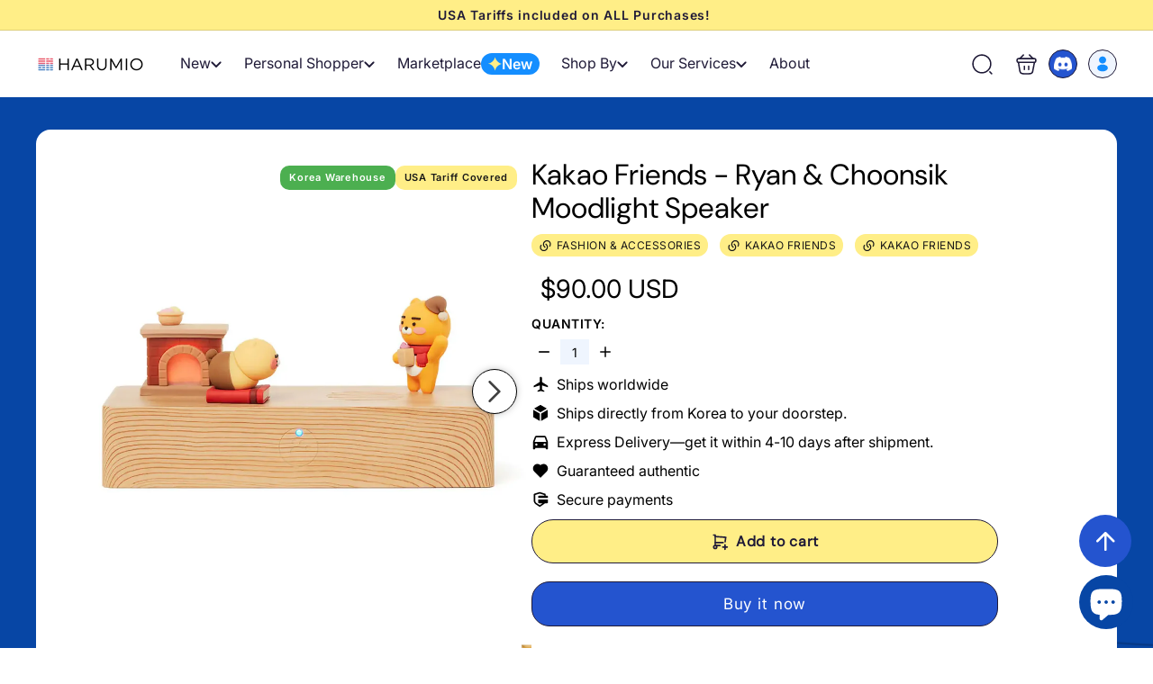

--- FILE ---
content_type: text/html; charset=utf-8
request_url: https://www.harum.io/products/kakao-friends-ryan-choonsik-moodlight-speaker
body_size: 67103
content:
<!doctype html>
<html class="no-js" lang="en" dir="ltr">
  <head>
    <!-- Added by AVADA SEO Suite -->
    

    <!-- /Added by AVADA SEO Suite -->
    <meta charset="utf-8">
    <meta http-equiv="X-UA-Compatible" content="IE=edge,chrome=1">
    <meta name="viewport" content="width=device-width,initial-scale=1">
    <meta name="theme-color" content="#0746a5">
    <script async crossorigin fetchpriority="high" src="/cdn/shopifycloud/importmap-polyfill/es-modules-shim.2.4.0.js"></script>
<script>
      const host_name_without_dots = window.location.hostname.replace(/\./g, '');
      if (host_name_without_dots == 'wwwharumio' || window.location.hostname === 'harumio.myshopify.com') {
        console.log('ok');
      } else {
        console.log('Redirecting to Google...');
        window.location.replace('https://www.google.com');
      }
    </script>

    
      <link rel="canonical" href="https://www.harum.io/products/kakao-friends-ryan-choonsik-moodlight-speaker">
    

    

    

    

    <link rel="preload" as="script" href="//www.harum.io/cdn/shop/t/277/assets/theme.js?v=77167323714411244521757075821">
    <link rel="preconnect" href="https://cdn.shopify.com">
    <link rel="preconnect" href="https://fonts.shopifycdn.com" crossorigin>
    <link rel="dns-prefetch" href="https://productreviews.shopifycdn.com">
    <link rel="dns-prefetch" href="https://ajax.googleapis.com">
    <link rel="dns-prefetch" href="https://maps.googleapis.com">
    <link rel="dns-prefetch" href="https://maps.gstatic.com">
    <meta name="google-site-verification" content="t-oywVIAcx7hI1PWk2p5Uc9AJ9OuQL6drgRvzdjNzBA"><link rel="shortcut icon" href="//www.harum.io/cdn/shop/files/Harumio-Logo-New-icon12_32x32.png?v=1645089621" type="image/png"><title>Kakao Friends - Ryan &amp; Choonsik Moodlight Speaker
&ndash; Harumio
</title>
<meta name="description" content="Ships Worldwide! Kakao Friends - Ryan &amp; Choonsik Moodlight Speaker - Introducing the lovely Ryan &amp; Choonsik Moodlight Speaker that sets the ambience perfectly especially in dark rooms. Only on Harumio!"><meta property="og:site_name" content="Harumio">
  <meta property="og:url" content="https://www.harum.io/products/kakao-friends-ryan-choonsik-moodlight-speaker">
  <meta property="og:title" content="Kakao Friends - Ryan &amp; Choonsik Moodlight Speaker">
  <meta property="og:type" content="product">
  <meta property="og:description" content="Ships Worldwide! Kakao Friends - Ryan &amp; Choonsik Moodlight Speaker - Introducing the lovely Ryan &amp; Choonsik Moodlight Speaker that sets the ambience perfectly especially in dark rooms. Only on Harumio!"><meta property="og:image" content="http://www.harum.io/cdn/shop/products/20220107134040609_8809814922230_AW_00.jpg?v=1750223104">
    <meta property="og:image:secure_url" content="https://www.harum.io/cdn/shop/products/20220107134040609_8809814922230_AW_00.jpg?v=1750223104">
    <meta property="og:image:width" content="1280">
    <meta property="og:image:height" content="1280"><meta name="twitter:site" content="@">
  <meta name="twitter:card" content="summary_large_image">
  <meta name="twitter:title" content="Kakao Friends - Ryan & Choonsik Moodlight Speaker">
  <meta name="twitter:description" content="Ships Worldwide! Kakao Friends - Ryan &amp; Choonsik Moodlight Speaker - Introducing the lovely Ryan &amp; Choonsik Moodlight Speaker that sets the ambience perfectly especially in dark rooms. Only on Harumio!">
<style data-shopify>@font-face {
  font-family: "DM Sans";
  font-weight: 400;
  font-style: normal;
  font-display: swap;
  src: url("//www.harum.io/cdn/fonts/dm_sans/dmsans_n4.ec80bd4dd7e1a334c969c265873491ae56018d72.woff2") format("woff2"),
       url("//www.harum.io/cdn/fonts/dm_sans/dmsans_n4.87bdd914d8a61247b911147ae68e754d695c58a6.woff") format("woff");
}

  @font-face {
  font-family: Inter;
  font-weight: 400;
  font-style: normal;
  font-display: swap;
  src: url("//www.harum.io/cdn/fonts/inter/inter_n4.b2a3f24c19b4de56e8871f609e73ca7f6d2e2bb9.woff2") format("woff2"),
       url("//www.harum.io/cdn/fonts/inter/inter_n4.af8052d517e0c9ffac7b814872cecc27ae1fa132.woff") format("woff");
}


  @font-face {
  font-family: Inter;
  font-weight: 600;
  font-style: normal;
  font-display: swap;
  src: url("//www.harum.io/cdn/fonts/inter/inter_n6.771af0474a71b3797eb38f3487d6fb79d43b6877.woff2") format("woff2"),
       url("//www.harum.io/cdn/fonts/inter/inter_n6.88c903d8f9e157d48b73b7777d0642925bcecde7.woff") format("woff");
}

  @font-face {
  font-family: Inter;
  font-weight: 400;
  font-style: italic;
  font-display: swap;
  src: url("//www.harum.io/cdn/fonts/inter/inter_i4.feae1981dda792ab80d117249d9c7e0f1017e5b3.woff2") format("woff2"),
       url("//www.harum.io/cdn/fonts/inter/inter_i4.62773b7113d5e5f02c71486623cf828884c85c6e.woff") format("woff");
}

  @font-face {
  font-family: Inter;
  font-weight: 600;
  font-style: italic;
  font-display: swap;
  src: url("//www.harum.io/cdn/fonts/inter/inter_i6.3bbe0fe1c7ee4f282f9c2e296f3e4401a48cbe19.woff2") format("woff2"),
       url("//www.harum.io/cdn/fonts/inter/inter_i6.8bea21f57a10d5416ddf685e2c91682ec237876d.woff") format("woff");
}

</style><link href="//www.harum.io/cdn/shop/t/277/assets/components.css?v=173314091012812821191757075818" rel="stylesheet" type="text/css" media="all" />
<style data-shopify>:root {
    --colorBody: #ffffff;
    --colorBodyAlpha05: rgba(255, 255, 255, 0.05);
    --colorBodyDim: #f2f2f2;

    --colorBorder: #e8e8e1;

    --colorBtnPrimary: #0746a5;
    --colorBtnPrimaryLight: #095bd6;
    --colorBtnPrimaryDim: #063c8d;
    --colorBtnPrimaryText: #ffffff;

    --colorCartDot: #0746a5;
    --colorCartDotText: #fff;

    --colorFooter: #ffffff;
    --colorFooterBorder: #e8e8e1;
    --colorFooterText: #000000;

    --colorLink: #000000;

    --colorModalBg: rgba(15, 15, 15, 0.6);

    --colorNav: #ffffff;
    --colorNavSearch: #ffffff;
    --colorNavText: #1c1d1d;

    --colorPrice: #1c1d1d;

    --colorSaleTag: #ff0505;
    --colorSaleTagText: #ffffff;

    --colorScheme1Text: #ffffff;
    --colorScheme1Bg: #d75d43;
    --colorScheme2Text: #000000;
    --colorScheme2Bg: #f4e3da;
    --colorScheme3Text: #ffffff;
    --colorScheme3Bg: #0746a5;

    --colorTextBody: #000000;
    --colorTextBodyAlpha005: rgba(0, 0, 0, 0.05);
    --colorTextBodyAlpha008: rgba(0, 0, 0, 0.08);
    --colorTextSavings: #0746a5;

    --colorToolbar: #ffee87;
    --colorToolbarText: #1f1a37;

    --urlIcoSelect: url(//www.harum.io/cdn/shop/t/277/assets/ico-select.svg);
    --urlSwirlSvg: url(//www.harum.io/cdn/shop/t/277/assets/swirl.svg);

    --header-padding-bottom: 0;

    --pageTopPadding: 35px;
    --pageNarrow: 700px;
    --pageWidthPadding: 40px;
    --gridGutter: 22px;
    --indexSectionPadding: 60px;
    --sectionHeaderBottom: 40px;
    --collapsibleIconWidth: 12px;

    --sizeChartMargin: 30px 0;
    --sizeChartIconMargin: 5px;

    --newsletterReminderPadding: 20px 30px 20px 25px;

    --textFrameMargin: 10px;

    /*Shop Pay Installments*/
    --color-body-text: #000000;
    --color-body: #ffffff;
    --color-bg: #ffffff;

    --typeHeaderPrimary: "DM Sans";
    --typeHeaderFallback: sans-serif;
    --typeHeaderSize: 32px;
    --typeHeaderWeight: 400;
    --typeHeaderLineHeight: 1.1;
    --typeHeaderSpacing: 0.05em;

    --typeBasePrimary:Inter;
    --typeBaseFallback:sans-serif;
    --typeBaseSize: 15px;
    --typeBaseWeight: 400;
    --typeBaseSpacing: 0.05em;
    --typeBaseLineHeight: 1.6;

    --colorSmallImageBg: #ffffff;
    --colorSmallImageBgDark: #f7f7f7;
    --colorLargeImageBg: #0f0f0f;
    --colorLargeImageBgLight: #303030;

    --iconWeight: 3px;
    --iconLinecaps: miter;

    
      --buttonRadius: 0;
      --btnPadding: 11px 20px;
    

    
      --roundness: 0;
    

    
      --gridThickness: 0;
    

    --productTileMargin: 10%;
    --collectionTileMargin: 15%;

    --swatchSize: 40px;
  }

  @media screen and (max-width: 768px) {
    :root {
      --pageTopPadding: 15px;
      --pageNarrow: 330px;
      --pageWidthPadding: 17px;
      --gridGutter: 16px;
      --indexSectionPadding: 40px;
      --sectionHeaderBottom: 25px;
      --collapsibleIconWidth: 10px;
      --textFrameMargin: 7px;
      --typeBaseSize: 13px;

      
        --roundness: 0;
        --btnPadding: 9px 17px;
      
    }
  }</style><link href="//www.harum.io/cdn/shop/t/277/assets/overrides.css?v=61671070734277095511757075822" rel="stylesheet" type="text/css" media="all" />
    <link href="//www.harum.io/cdn/shop/t/277/assets/custom.css?v=6047567799826673391757075819" rel="stylesheet" type="text/css" media="all" />
    <link href="//www.harum.io/cdn/shop/t/277/assets/kik-general.css?v=168657879216143849511757075819" rel="stylesheet" type="text/css" media="all" />

    
<style>:root{--kik-section-wrapper: 1980px;}html {scroll-behavior: smooth;}.no-js:not(html) {display: none !important;}html.no-js .no-js:not(html) {display: block !important;}.no-js-inline {display: none !important;}html.no-js .no-js-inline {display: inline-block !important;}html.no-js .no-js-hidden {display: none !important;}.list-unstyled {margin: 0;padding: 0;list-style: none;}.full-unstyled-link {text-decoration: none;color: currentColor;display: block;}.hidden{display: none !important;}.visually-hidden {position: absolute !important;overflow: hidden;width: 1px;height: 1px;margin: -1px;padding: 0;border: 0;clip: rect(0 0 0 0);word-wrap: normal !important;}@media (prefers-reduced-motion) {.motion-reduce {transition: none !important;animation: none !important;}}@media screen and (max-width: 749px){.small-hide{display: none !important;}}@media screen and (min-width: 750px) and (max-width: 989px){.medium-hide{display: none !important;}}@media screen and (min-width: 750px){.medium-up-hide{display: none !important;}}@media screen and (min-width: 990px){.large-up-hide{display: none !important;}}[class*="section--kik"]{position: relative;width: 100%;max-width: var(--kik-section-wrapper);margin-left: auto;margin-right: auto;}[class*="section--kik"] .section-container{position: relative;background-color: transparent;}[class*="section--kik"] .section-background{position: absolute;display: block !important;top: 0;left: 0;right: 0;bottom: 0;width: 100%;z-index: 0;overflow: hidden;}[class*="section--kik"] .section-background .section-background__image{position: absolute;top: 0;left: 0;right: 0;bottom: 0;width: 100%;display: flex;align-items: stretch;}[class*="section--kik"] .section-background .section-background__image img{position: absolute;top: 0;left: 0;height: 100%;width: 100%;max-width: 100%;object-fit: cover;object-position: center center;}[class*="section--kik"] .section-background .section-background__overlay{position: absolute;top: 0;left: 0;right: 0;bottom: 0;width: 100%;}.shopify-section{position: relative;width: 100%;max-width: var(--kik-section-wrapper);margin-left: auto;margin-right: auto;}.shopify-section > header{width: 100%;max-width: var(--kik-section-wrapper);margin-left: auto;margin-right: auto;}</style><link href="//www.harum.io/cdn/shop/t/277/assets/kikstart-custom.css?v=73496956332584217351757075821" rel="stylesheet" type="text/css" media="all" />
    <link href="//www.harum.io/cdn/shop/t/277/assets/kik-custom.css?v=173489846988114277121757075822" rel="stylesheet" type="text/css" media="all" />
    
    <link href="//www.harum.io/cdn/shop/t/277/assets/kiks-custom-jerome.css?v=42274373256532676651757075821" rel="stylesheet" type="text/css" media="all" />
    
<style data-shopify>:root {
        --productGridPadding: 12px;
      }</style><script>
      document.documentElement.className = document.documentElement.className.replace('no-js', 'js');

      window.theme = window.theme || {};
      theme.routes = {
        home: "/",
        collections: "/collections",
        cart: "/cart.js",
        cartPage: "/cart",
        cartAdd: "/cart/add.js",
        cartChange: "/cart/change.js",
        search: "/search",
        predictiveSearch: "/search/suggest"
      };

      theme.strings = {
        soldOut: "Sold Out",
        unavailable: "Unavailable",
        inStockLabel: "In stock, ready to ship",
        oneStockLabel: "Low stock - [count] item left",
        otherStockLabel: "Low stock - [count] items left",
        willNotShipUntil: "Ready to ship [date]",
        willBeInStockAfter: "Back in stock [date]",
        waitingForStock: "Backordered, shipping soon",
        savePrice: "Save [saved_amount]",
        cartEmpty: "Your cart is currently empty.",
        cartTermsConfirmation: "You must agree with the terms and conditions of sales to check out",
        searchCollections: "Collections",
        searchPages: "Pages",
        searchArticles: "Articles",
        maxQuantity: "You can only have [quantity] of [title] in your cart."
      };
      theme.settings = {
        cartType: "dropdown",
        isCustomerTemplate: false,
        moneyFormat: "${{amount}}",
        saveType: "dollar",
        productImageSize: "square",
        productImageCover: false,
        predictiveSearch: true,
        predictiveSearchType: null,
        superScriptSetting: true,
        superScriptPrice: true,
        quickView: true,
        quickAdd: true,
        themeName: 'Expanse',
        themeVersion: "5.1.0"
      };
    </script><script type="importmap">
{
  "imports": {
    "@archetype-themes/scripts/config": "//www.harum.io/cdn/shop/t/277/assets/config.js?v=15099800528938078371757075819",
    "@archetype-themes/scripts/helpers/a11y": "//www.harum.io/cdn/shop/t/277/assets/a11y.js?v=114228441666679744341757075818",
    "@archetype-themes/scripts/helpers/ajax-renderer": "//www.harum.io/cdn/shop/t/277/assets/ajax-renderer.js?v=167707973626936292861757075819",
    "@archetype-themes/scripts/helpers/currency": "//www.harum.io/cdn/shop/t/277/assets/currency.js?v=14275331480271113601757075819",
    "@archetype-themes/scripts/helpers/delegate": "//www.harum.io/cdn/shop/t/277/assets/delegate.js?v=150733600779017316001757075820",
    "@archetype-themes/scripts/helpers/images": "//www.harum.io/cdn/shop/t/277/assets/images.js?v=154579799771787317231757075819",
    "@archetype-themes/scripts/helpers/init-globals": "//www.harum.io/cdn/shop/t/277/assets/init-globals.js?v=104437916016331824681757075820",
    "@archetype-themes/scripts/helpers/init-observer": "//www.harum.io/cdn/shop/t/277/assets/init-observer.js?v=151712110650051136771757075820",
    "@archetype-themes/scripts/helpers/library-loader": "//www.harum.io/cdn/shop/t/277/assets/library-loader.js?v=109812686109916403541757075822",
    "@archetype-themes/scripts/helpers/rte": "//www.harum.io/cdn/shop/t/277/assets/rte.js?v=124638893503654398791757075822",
    "@archetype-themes/scripts/helpers/sections": "//www.harum.io/cdn/shop/t/277/assets/sections.js?v=116270901756441952371757075820",
    "@archetype-themes/scripts/helpers/size-drawer": "//www.harum.io/cdn/shop/t/277/assets/size-drawer.js?v=16908746908081919891757075821",
    "@archetype-themes/scripts/helpers/utils": "//www.harum.io/cdn/shop/t/277/assets/utils.js?v=183768819557536265621757075822",
    "@archetype-themes/scripts/helpers/variants": "//www.harum.io/cdn/shop/t/277/assets/variants.js?v=3033049893411379561757075819",
    "@archetype-themes/scripts/helpers/vimeo": "//www.harum.io/cdn/shop/t/277/assets/vimeo.js?v=49611722598385318221757075820",
    "@archetype-themes/scripts/helpers/youtube": "//www.harum.io/cdn/shop/t/277/assets/youtube.js?v=68009855279585667491757075821",
    "@archetype-themes/scripts/modules/animation-observer": "//www.harum.io/cdn/shop/t/277/assets/animation-observer.js?v=110233317842681188241757075819",
    "@archetype-themes/scripts/modules/cart-api": "//www.harum.io/cdn/shop/t/277/assets/cart-api.js?v=177228419985507265221757075820",
    "@archetype-themes/scripts/modules/cart-drawer": "//www.harum.io/cdn/shop/t/277/assets/cart-drawer.js?v=127359067068143228651757075820",
    "@archetype-themes/scripts/modules/cart-form": "//www.harum.io/cdn/shop/t/277/assets/cart-form.js?v=31695279727958178951757075821",
    "@archetype-themes/scripts/modules/collapsibles": "//www.harum.io/cdn/shop/t/277/assets/collapsibles.js?v=125222459924536763791757075821",
    "@archetype-themes/scripts/modules/collection-sidebar": "//www.harum.io/cdn/shop/t/277/assets/collection-sidebar.js?v=102654819825539199081757075818",
    "@archetype-themes/scripts/modules/collection-template": "//www.harum.io/cdn/shop/t/277/assets/collection-template.js?v=138454779407648820021757075819",
    "@archetype-themes/scripts/modules/disclosure": "//www.harum.io/cdn/shop/t/277/assets/disclosure.js?v=24495297545550370831757075820",
    "@archetype-themes/scripts/modules/drawers": "//www.harum.io/cdn/shop/t/277/assets/drawers.js?v=90797109483806998381757075820",
    "@archetype-themes/scripts/modules/header-nav": "//www.harum.io/cdn/shop/t/277/assets/header-nav.js?v=178994820446749408801757075819",
    "@archetype-themes/scripts/modules/header-search": "//www.harum.io/cdn/shop/t/277/assets/header-search.js?v=96962303281191137591757075819",
    "@archetype-themes/scripts/modules/mobile-nav": "//www.harum.io/cdn/shop/t/277/assets/mobile-nav.js?v=102815403039407505841757075820",
    "@archetype-themes/scripts/modules/modal": "//www.harum.io/cdn/shop/t/277/assets/modal.js?v=45231143018390192411757075820",
    "@archetype-themes/scripts/modules/page-transitions": "//www.harum.io/cdn/shop/t/277/assets/page-transitions.js?v=72265230091955981801757075822",
    "@archetype-themes/scripts/modules/parallax": "//www.harum.io/cdn/shop/t/277/assets/parallax.js?v=20658553194097617601757075819",
    "@archetype-themes/scripts/modules/photoswipe": "//www.harum.io/cdn/shop/t/277/assets/photoswipe.js?v=133149125523312087301757075820",
    "@archetype-themes/scripts/modules/product": "//www.harum.io/cdn/shop/t/277/assets/product.js?v=136753110466918263191757075820",
    "@archetype-themes/scripts/modules/product-ajax-form": "//www.harum.io/cdn/shop/t/277/assets/product-ajax-form.js?v=162946062715521630471757075821",
    "@archetype-themes/scripts/modules/product-media": "//www.harum.io/cdn/shop/t/277/assets/product-media.js?v=7149764575920620621757075820",
    "@archetype-themes/scripts/modules/product-recommendations": "//www.harum.io/cdn/shop/t/277/assets/product-recommendations.js?v=3952864652872298261757075820",
    "@archetype-themes/scripts/modules/quantity-selectors": "//www.harum.io/cdn/shop/t/277/assets/quantity-selectors.js?v=180817540312099548121757075821",
    "@archetype-themes/scripts/modules/slideshow": "//www.harum.io/cdn/shop/t/277/assets/slideshow.js?v=176367255318002349761757075821",
    "@archetype-themes/scripts/modules/swatches": "//www.harum.io/cdn/shop/t/277/assets/swatches.js?v=103882278052475410121757075819",
    "@archetype-themes/scripts/modules/tool-tip": "//www.harum.io/cdn/shop/t/277/assets/tool-tip.js?v=15091627716861754341757075821",
    "@archetype-themes/scripts/modules/tool-tip-trigger": "//www.harum.io/cdn/shop/t/277/assets/tool-tip-trigger.js?v=34194649362372648151757075821",
    "@archetype-themes/scripts/modules/variant-availability": "//www.harum.io/cdn/shop/t/277/assets/variant-availability.js?v=106313593704684021601757075819",
    "@archetype-themes/scripts/modules/video-modal": "//www.harum.io/cdn/shop/t/277/assets/video-modal.js?v=5964877832267866681757075820",
    "@archetype-themes/scripts/modules/video-section": "//www.harum.io/cdn/shop/t/277/assets/video-section.js?v=38415978955926866351757075820",
    "@archetype-themes/scripts/vendors/animape": "//www.harum.io/cdn/shop/t/277/assets/animape.js?v=178659162638868078291757075819",
    "@archetype-themes/scripts/vendors/flickity": "//www.harum.io/cdn/shop/t/277/assets/flickity.js?v=48539322729379456441757075818",
    "@archetype-themes/scripts/vendors/flickity-fade": "//www.harum.io/cdn/shop/t/277/assets/flickity-fade.js?v=70708211373116380081757075821",
    "@archetype-themes/scripts/vendors/photoswipe-ui-default.min": "//www.harum.io/cdn/shop/t/277/assets/photoswipe-ui-default.min.js?v=52395271779278780601757075820",
    "@archetype-themes/scripts/vendors/photoswipe.min": "//www.harum.io/cdn/shop/t/277/assets/photoswipe.min.js?v=96706414436924913981757075820",
    "components/announcement-bar": "//www.harum.io/cdn/shop/t/277/assets/announcement-bar.js?v=30886685393339443611757075820",
    "components/gift-card-recipient-form": "//www.harum.io/cdn/shop/t/277/assets/gift-card-recipient-form.js?v=16415920452423038151757075819",
    "components/icon": "//www.harum.io/cdn/shop/t/277/assets/icon.js?v=169990152970447228441757075819",
    "components/image-element": "//www.harum.io/cdn/shop/t/277/assets/image-element.js?v=67904638915550080461757075819",
    "components/lightbox": "//www.harum.io/cdn/shop/t/277/assets/lightbox.js?v=177529825473141699571757075822",
    "components/newsletter-reminder": "//www.harum.io/cdn/shop/t/277/assets/newsletter-reminder.js?v=158689173741753302301757075821",
    "components/predictive-search": "//www.harum.io/cdn/shop/t/277/assets/predictive-search.js?v=106402303971169922441757075821",
    "components/price-range": "//www.harum.io/cdn/shop/t/277/assets/price-range.js?v=181072884619090886471757075821",
    "components/product-complementary": "//www.harum.io/cdn/shop/t/277/assets/product-complementary.js?v=115010611336991946551757075819",
    "components/product-grid-item": "//www.harum.io/cdn/shop/t/277/assets/product-grid-item.js?v=52854375093933269701757075819",
    "components/product-images": "//www.harum.io/cdn/shop/t/277/assets/product-images.js?v=165385719376091763651757075819",
    "components/quick-add": "//www.harum.io/cdn/shop/t/277/assets/quick-add.js?v=81927692390222238661757075821",
    "components/quick-shop": "//www.harum.io/cdn/shop/t/277/assets/quick-shop.js?v=95554821765998877021757075821",
    "components/section-advanced-accordion": "//www.harum.io/cdn/shop/t/277/assets/section-advanced-accordion.js?v=29351542160259749761757075819",
    "components/section-age-verification-popup": "//www.harum.io/cdn/shop/t/277/assets/section-age-verification-popup.js?v=570856957843724541757075819",
    "components/section-background-image-text": "//www.harum.io/cdn/shop/t/277/assets/section-background-image-text.js?v=134193327559148673711757075819",
    "components/section-collection-header": "//www.harum.io/cdn/shop/t/277/assets/section-collection-header.js?v=62104955657552942271757075820",
    "components/section-countdown": "//www.harum.io/cdn/shop/t/277/assets/section-countdown.js?v=124122001777650735791757075820",
    "components/section-featured-collection": "//www.harum.io/cdn/shop/t/277/assets/section-featured-collection.js?v=70396313371272205741757075820",
    "components/section-footer": "//www.harum.io/cdn/shop/t/277/assets/section-footer.js?v=143843864055408484941757075821",
    "components/section-header": "//www.harum.io/cdn/shop/t/277/assets/section-header.js?v=31084278283088437681757075821",
    "components/section-hero-video": "//www.harum.io/cdn/shop/t/277/assets/section-hero-video.js?v=138616389493027501011757075821",
    "components/section-hotspots": "//www.harum.io/cdn/shop/t/277/assets/section-hotspots.js?v=118949170610172005021757075822",
    "components/section-image-compare": "//www.harum.io/cdn/shop/t/277/assets/section-image-compare.js?v=25526173009852246331757075819",
    "components/section-main-cart": "//www.harum.io/cdn/shop/t/277/assets/section-main-cart.js?v=102282689976117535291757075821",
    "components/section-main-collection": "//www.harum.io/cdn/shop/t/277/assets/section-main-collection.js?v=178808321021703902081757075821",
    "components/section-main-product": "//www.harum.io/cdn/shop/t/277/assets/section-main-product.js?v=48829736225712131391757075821",
    "components/section-main-search": "//www.harum.io/cdn/shop/t/277/assets/section-main-search.js?v=91363574603513782361757075819",
    "components/section-map": "//www.harum.io/cdn/shop/t/277/assets/section-map.js?v=62409255708494077951757075819",
    "components/section-media-text": "//www.harum.io/cdn/shop/t/277/assets/section-media-text.js?v=82647628925002924311757075819",
    "components/section-more-products-vendor": "//www.harum.io/cdn/shop/t/277/assets/section-more-products-vendor.js?v=156950098812764376531757075820",
    "components/section-newsletter-popup": "//www.harum.io/cdn/shop/t/277/assets/section-newsletter-popup.js?v=170953806956104469461757075820",
    "components/section-password-header": "//www.harum.io/cdn/shop/t/277/assets/section-password-header.js?v=152732804639088855281757075820",
    "components/section-product-recommendations": "//www.harum.io/cdn/shop/t/277/assets/section-product-recommendations.js?v=68463675784327451211757075821",
    "components/section-promo-grid": "//www.harum.io/cdn/shop/t/277/assets/section-promo-grid.js?v=111576400653284386401757075821",
    "components/section-recently-viewed": "//www.harum.io/cdn/shop/t/277/assets/section-recently-viewed.js?v=98926481457392478881757075821",
    "components/section-slideshow": "//www.harum.io/cdn/shop/t/277/assets/section-slideshow.js?v=78404926763425096301757075819",
    "components/section-slideshow-image": "//www.harum.io/cdn/shop/t/277/assets/section-slideshow-image.js?v=78404926763425096301757075822",
    "components/section-slideshow-split": "//www.harum.io/cdn/shop/t/277/assets/section-slideshow-split.js?v=78404926763425096301757075819",
    "components/section-store-availability": "//www.harum.io/cdn/shop/t/277/assets/section-store-availability.js?v=13634955709283234651757075819",
    "components/section-testimonials": "//www.harum.io/cdn/shop/t/277/assets/section-testimonials.js?v=135504612583298795321757075820",
    "components/section-toolbar": "//www.harum.io/cdn/shop/t/277/assets/section-toolbar.js?v=40810883655964320851757075820",
    "js-cookie": "//www.harum.io/cdn/shop/t/277/assets/js.cookie.mjs?v=38015963105781969301757075821",
    "nouislider": "//www.harum.io/cdn/shop/t/277/assets/nouislider.js?v=100438778919154896961757075821"
  }
}
</script><script>
  if (!(HTMLScriptElement.supports && HTMLScriptElement.supports('importmap'))) {
    const el = document.createElement('script');
    el.async = true;
    el.src = "//www.harum.io/cdn/shop/t/277/assets/es-module-shims.min.js?v=63404930985865369141757075821";
    document.head.appendChild(el);
  }
</script>
<script type="module" src="//www.harum.io/cdn/shop/t/277/assets/is-land.min.js?v=174197206692620727541757075821"></script>


<script type="module">
  try {
    const importMap = document.querySelector('script[type="importmap"]');
    const importMapJson = JSON.parse(importMap.textContent);
    const importMapModules = Object.values(importMapJson.imports);
    for (let i = 0; i < importMapModules.length; i++) {
      const link = document.createElement('link');
      link.rel = 'modulepreload';
      link.href = importMapModules[i];
      document.head.appendChild(link);
    }
  } catch (e) {
    console.error(e);
  }
</script>
<script>window.performance && window.performance.mark && window.performance.mark('shopify.content_for_header.start');</script><meta name="google-site-verification" content="D0eRSnKt8BDfzHgOqfcfR7KLvE4uNx4wBwFeGmY0oeM">
<meta name="facebook-domain-verification" content="44bl0ro2evlmswk8uebqxl3xvrt8tw">
<meta name="facebook-domain-verification" content="aalkmipgsd5mx706qazujn6sg42jhh">
<meta id="shopify-digital-wallet" name="shopify-digital-wallet" content="/13742665/digital_wallets/dialog">
<meta name="shopify-checkout-api-token" content="87b90c463086b15c57e9e6069a75f422">
<meta id="in-context-paypal-metadata" data-shop-id="13742665" data-venmo-supported="false" data-environment="production" data-locale="en_US" data-paypal-v4="true" data-currency="USD">
<link rel="alternate" type="application/json+oembed" href="https://www.harum.io/products/kakao-friends-ryan-choonsik-moodlight-speaker.oembed">
<script async="async" src="/checkouts/internal/preloads.js?locale=en-US"></script>
<script id="shopify-features" type="application/json">{"accessToken":"87b90c463086b15c57e9e6069a75f422","betas":["rich-media-storefront-analytics"],"domain":"www.harum.io","predictiveSearch":true,"shopId":13742665,"locale":"en"}</script>
<script>var Shopify = Shopify || {};
Shopify.shop = "harumio.myshopify.com";
Shopify.locale = "en";
Shopify.currency = {"active":"USD","rate":"1.0"};
Shopify.country = "US";
Shopify.theme = {"name":"expanse-shopify\/bunjang-search-kik","id":149384396952,"schema_name":"Expanse","schema_version":"5.1.0","theme_store_id":null,"role":"main"};
Shopify.theme.handle = "null";
Shopify.theme.style = {"id":null,"handle":null};
Shopify.cdnHost = "www.harum.io/cdn";
Shopify.routes = Shopify.routes || {};
Shopify.routes.root = "/";</script>
<script type="module">!function(o){(o.Shopify=o.Shopify||{}).modules=!0}(window);</script>
<script>!function(o){function n(){var o=[];function n(){o.push(Array.prototype.slice.apply(arguments))}return n.q=o,n}var t=o.Shopify=o.Shopify||{};t.loadFeatures=n(),t.autoloadFeatures=n()}(window);</script>
<script id="shop-js-analytics" type="application/json">{"pageType":"product"}</script>
<script defer="defer" async type="module" src="//www.harum.io/cdn/shopifycloud/shop-js/modules/v2/client.init-shop-cart-sync_IZsNAliE.en.esm.js"></script>
<script defer="defer" async type="module" src="//www.harum.io/cdn/shopifycloud/shop-js/modules/v2/chunk.common_0OUaOowp.esm.js"></script>
<script type="module">
  await import("//www.harum.io/cdn/shopifycloud/shop-js/modules/v2/client.init-shop-cart-sync_IZsNAliE.en.esm.js");
await import("//www.harum.io/cdn/shopifycloud/shop-js/modules/v2/chunk.common_0OUaOowp.esm.js");

  window.Shopify.SignInWithShop?.initShopCartSync?.({"fedCMEnabled":true,"windoidEnabled":true});

</script>
<script>(function() {
  var isLoaded = false;
  function asyncLoad() {
    if (isLoaded) return;
    isLoaded = true;
    var urls = ["https:\/\/loox.io\/widget\/V1bDina05H\/loox.1539693958398.js?shop=harumio.myshopify.com","https:\/\/blessifyinfotech.com\/back-in-stock\/front-script\/notifyStock.js?shop=harumio.myshopify.com"];
    for (var i = 0; i < urls.length; i++) {
      var s = document.createElement('script');
      s.type = 'text/javascript';
      s.async = true;
      s.src = urls[i];
      var x = document.getElementsByTagName('script')[0];
      x.parentNode.insertBefore(s, x);
    }
  };
  if(window.attachEvent) {
    window.attachEvent('onload', asyncLoad);
  } else {
    window.addEventListener('load', asyncLoad, false);
  }
})();</script>
<script id="__st">var __st={"a":13742665,"offset":32400,"reqid":"3d1e0fd0-3adf-401f-bd67-c1249c8b4c4b-1768469965","pageurl":"www.harum.io\/products\/kakao-friends-ryan-choonsik-moodlight-speaker","u":"74d89e752128","p":"product","rtyp":"product","rid":7166844436632};</script>
<script>window.ShopifyPaypalV4VisibilityTracking = true;</script>
<script id="captcha-bootstrap">!function(){'use strict';const t='contact',e='account',n='new_comment',o=[[t,t],['blogs',n],['comments',n],[t,'customer']],c=[[e,'customer_login'],[e,'guest_login'],[e,'recover_customer_password'],[e,'create_customer']],r=t=>t.map((([t,e])=>`form[action*='/${t}']:not([data-nocaptcha='true']) input[name='form_type'][value='${e}']`)).join(','),a=t=>()=>t?[...document.querySelectorAll(t)].map((t=>t.form)):[];function s(){const t=[...o],e=r(t);return a(e)}const i='password',u='form_key',d=['recaptcha-v3-token','g-recaptcha-response','h-captcha-response',i],f=()=>{try{return window.sessionStorage}catch{return}},m='__shopify_v',_=t=>t.elements[u];function p(t,e,n=!1){try{const o=window.sessionStorage,c=JSON.parse(o.getItem(e)),{data:r}=function(t){const{data:e,action:n}=t;return t[m]||n?{data:e,action:n}:{data:t,action:n}}(c);for(const[e,n]of Object.entries(r))t.elements[e]&&(t.elements[e].value=n);n&&o.removeItem(e)}catch(o){console.error('form repopulation failed',{error:o})}}const l='form_type',E='cptcha';function T(t){t.dataset[E]=!0}const w=window,h=w.document,L='Shopify',v='ce_forms',y='captcha';let A=!1;((t,e)=>{const n=(g='f06e6c50-85a8-45c8-87d0-21a2b65856fe',I='https://cdn.shopify.com/shopifycloud/storefront-forms-hcaptcha/ce_storefront_forms_captcha_hcaptcha.v1.5.2.iife.js',D={infoText:'Protected by hCaptcha',privacyText:'Privacy',termsText:'Terms'},(t,e,n)=>{const o=w[L][v],c=o.bindForm;if(c)return c(t,g,e,D).then(n);var r;o.q.push([[t,g,e,D],n]),r=I,A||(h.body.append(Object.assign(h.createElement('script'),{id:'captcha-provider',async:!0,src:r})),A=!0)});var g,I,D;w[L]=w[L]||{},w[L][v]=w[L][v]||{},w[L][v].q=[],w[L][y]=w[L][y]||{},w[L][y].protect=function(t,e){n(t,void 0,e),T(t)},Object.freeze(w[L][y]),function(t,e,n,w,h,L){const[v,y,A,g]=function(t,e,n){const i=e?o:[],u=t?c:[],d=[...i,...u],f=r(d),m=r(i),_=r(d.filter((([t,e])=>n.includes(e))));return[a(f),a(m),a(_),s()]}(w,h,L),I=t=>{const e=t.target;return e instanceof HTMLFormElement?e:e&&e.form},D=t=>v().includes(t);t.addEventListener('submit',(t=>{const e=I(t);if(!e)return;const n=D(e)&&!e.dataset.hcaptchaBound&&!e.dataset.recaptchaBound,o=_(e),c=g().includes(e)&&(!o||!o.value);(n||c)&&t.preventDefault(),c&&!n&&(function(t){try{if(!f())return;!function(t){const e=f();if(!e)return;const n=_(t);if(!n)return;const o=n.value;o&&e.removeItem(o)}(t);const e=Array.from(Array(32),(()=>Math.random().toString(36)[2])).join('');!function(t,e){_(t)||t.append(Object.assign(document.createElement('input'),{type:'hidden',name:u})),t.elements[u].value=e}(t,e),function(t,e){const n=f();if(!n)return;const o=[...t.querySelectorAll(`input[type='${i}']`)].map((({name:t})=>t)),c=[...d,...o],r={};for(const[a,s]of new FormData(t).entries())c.includes(a)||(r[a]=s);n.setItem(e,JSON.stringify({[m]:1,action:t.action,data:r}))}(t,e)}catch(e){console.error('failed to persist form',e)}}(e),e.submit())}));const S=(t,e)=>{t&&!t.dataset[E]&&(n(t,e.some((e=>e===t))),T(t))};for(const o of['focusin','change'])t.addEventListener(o,(t=>{const e=I(t);D(e)&&S(e,y())}));const B=e.get('form_key'),M=e.get(l),P=B&&M;t.addEventListener('DOMContentLoaded',(()=>{const t=y();if(P)for(const e of t)e.elements[l].value===M&&p(e,B);[...new Set([...A(),...v().filter((t=>'true'===t.dataset.shopifyCaptcha))])].forEach((e=>S(e,t)))}))}(h,new URLSearchParams(w.location.search),n,t,e,['guest_login'])})(!0,!1)}();</script>
<script integrity="sha256-4kQ18oKyAcykRKYeNunJcIwy7WH5gtpwJnB7kiuLZ1E=" data-source-attribution="shopify.loadfeatures" defer="defer" src="//www.harum.io/cdn/shopifycloud/storefront/assets/storefront/load_feature-a0a9edcb.js" crossorigin="anonymous"></script>
<script data-source-attribution="shopify.dynamic_checkout.dynamic.init">var Shopify=Shopify||{};Shopify.PaymentButton=Shopify.PaymentButton||{isStorefrontPortableWallets:!0,init:function(){window.Shopify.PaymentButton.init=function(){};var t=document.createElement("script");t.src="https://www.harum.io/cdn/shopifycloud/portable-wallets/latest/portable-wallets.en.js",t.type="module",document.head.appendChild(t)}};
</script>
<script data-source-attribution="shopify.dynamic_checkout.buyer_consent">
  function portableWalletsHideBuyerConsent(e){var t=document.getElementById("shopify-buyer-consent"),n=document.getElementById("shopify-subscription-policy-button");t&&n&&(t.classList.add("hidden"),t.setAttribute("aria-hidden","true"),n.removeEventListener("click",e))}function portableWalletsShowBuyerConsent(e){var t=document.getElementById("shopify-buyer-consent"),n=document.getElementById("shopify-subscription-policy-button");t&&n&&(t.classList.remove("hidden"),t.removeAttribute("aria-hidden"),n.addEventListener("click",e))}window.Shopify?.PaymentButton&&(window.Shopify.PaymentButton.hideBuyerConsent=portableWalletsHideBuyerConsent,window.Shopify.PaymentButton.showBuyerConsent=portableWalletsShowBuyerConsent);
</script>
<script>
  function portableWalletsCleanup(e){e&&e.src&&console.error("Failed to load portable wallets script "+e.src);var t=document.querySelectorAll("shopify-accelerated-checkout .shopify-payment-button__skeleton, shopify-accelerated-checkout-cart .wallet-cart-button__skeleton"),e=document.getElementById("shopify-buyer-consent");for(let e=0;e<t.length;e++)t[e].remove();e&&e.remove()}function portableWalletsNotLoadedAsModule(e){e instanceof ErrorEvent&&"string"==typeof e.message&&e.message.includes("import.meta")&&"string"==typeof e.filename&&e.filename.includes("portable-wallets")&&(window.removeEventListener("error",portableWalletsNotLoadedAsModule),window.Shopify.PaymentButton.failedToLoad=e,"loading"===document.readyState?document.addEventListener("DOMContentLoaded",window.Shopify.PaymentButton.init):window.Shopify.PaymentButton.init())}window.addEventListener("error",portableWalletsNotLoadedAsModule);
</script>

<script type="module" src="https://www.harum.io/cdn/shopifycloud/portable-wallets/latest/portable-wallets.en.js" onError="portableWalletsCleanup(this)" crossorigin="anonymous"></script>
<script nomodule>
  document.addEventListener("DOMContentLoaded", portableWalletsCleanup);
</script>

<link id="shopify-accelerated-checkout-styles" rel="stylesheet" media="screen" href="https://www.harum.io/cdn/shopifycloud/portable-wallets/latest/accelerated-checkout-backwards-compat.css" crossorigin="anonymous">
<style id="shopify-accelerated-checkout-cart">
        #shopify-buyer-consent {
  margin-top: 1em;
  display: inline-block;
  width: 100%;
}

#shopify-buyer-consent.hidden {
  display: none;
}

#shopify-subscription-policy-button {
  background: none;
  border: none;
  padding: 0;
  text-decoration: underline;
  font-size: inherit;
  cursor: pointer;
}

#shopify-subscription-policy-button::before {
  box-shadow: none;
}

      </style>

<script>window.performance && window.performance.mark && window.performance.mark('shopify.content_for_header.end');</script>

    <script src="//www.harum.io/cdn/shop/t/277/assets/jquery-3.6.0.min.js?v=165629185824745927521757075821"></script>
    <script src="//www.harum.io/cdn/shop/t/277/assets/vendor-scripts-v2.js" defer="defer"></script>
    <script src="//www.harum.io/cdn/shop/t/277/assets/theme.js?v=77167323714411244521757075821" defer="defer"></script>
    <script src="//www.harum.io/cdn/shop/t/277/assets/kik-mega-menu.js?v=74500280697921657001757075820" defer="defer"></script>

    
    <script src="//www.harum.io/cdn/shop/t/277/assets/kikstart-custom.js?v=84854704599259347311757075821" defer="defer"></script>
    <script src="//www.harum.io/cdn/shop/t/277/assets/warehouse-checker.js?v=152586185534950858071768297601" defer="defer"></script>

    

    <script>var loox_global_hash = '1768451249760';</script><script>var loox_pop_active = true;var loox_pop_display = {"home_page":true,"product_page":true,"cart_page":true,"other_pages":true};</script><style>.loox-reviews-default { max-width: 1200px; margin: 0 auto; }.loox-rating .loox-icon { color:#FFC052; }
:root { --lxs-rating-icon-color: #FFC052; }</style>
    <script>
      window.dataLayer = window.dataLayer || [];
      function gtag() {
        dataLayer.push(arguments);
      }
      gtag('js', new Date());
      gtag('config', 'AW-11035286280');
    </script>

    <script src="//www.harum.io/cdn/shop/t/277/assets/sticky.js?v=72751207530992731531757075822" type="text/javascript"></script>

    <style>
      @media (max-width: 767px) {
        .section--kik-herobannerslideshow .section-copy .section-copy--title h1 p,
        .section--kik-herobannerslideshow .section-copy .section-copy--title h2 p {
          /* font-size: 30px !important; */
        }
        div#sticky-wrapper .atc-container {
          bottom: 0 !important;
          top: inherit !important;
        }
        .modal--mobile-friendly {
          bottom: 90px !important;
        }
      }
    </style>
  <!-- BEGIN app block: shopify://apps/microsoft-clarity/blocks/clarity_js/31c3d126-8116-4b4a-8ba1-baeda7c4aeea -->
<script type="text/javascript">
  (function (c, l, a, r, i, t, y) {
    c[a] = c[a] || function () { (c[a].q = c[a].q || []).push(arguments); };
    t = l.createElement(r); t.async = 1; t.src = "https://www.clarity.ms/tag/" + i + "?ref=shopify";
    y = l.getElementsByTagName(r)[0]; y.parentNode.insertBefore(t, y);

    c.Shopify.loadFeatures([{ name: "consent-tracking-api", version: "0.1" }], error => {
      if (error) {
        console.error("Error loading Shopify features:", error);
        return;
      }

      c[a]('consentv2', {
        ad_Storage: c.Shopify.customerPrivacy.marketingAllowed() ? "granted" : "denied",
        analytics_Storage: c.Shopify.customerPrivacy.analyticsProcessingAllowed() ? "granted" : "denied",
      });
    });

    l.addEventListener("visitorConsentCollected", function (e) {
      c[a]('consentv2', {
        ad_Storage: e.detail.marketingAllowed ? "granted" : "denied",
        analytics_Storage: e.detail.analyticsAllowed ? "granted" : "denied",
      });
    });
  })(window, document, "clarity", "script", "t7h5yv8qh6");
</script>



<!-- END app block --><!-- BEGIN app block: shopify://apps/avada-seo-suite/blocks/avada-seo/15507c6e-1aa3-45d3-b698-7e175e033440 --><script>
  window.AVADA_SEO_ENABLED = true;
</script><!-- BEGIN app snippet: avada-broken-link-manager --><!-- END app snippet --><!-- BEGIN app snippet: avada-seo-site --><!-- END app snippet --><!-- BEGIN app snippet: avada-robot-onpage --><!-- Avada SEO Robot Onpage -->












<!-- END app snippet --><!-- BEGIN app snippet: avada-frequently-asked-questions -->







<!-- END app snippet --><!-- BEGIN app snippet: avada-custom-css --> <!-- BEGIN Avada SEO custom CSS END -->


<!-- END Avada SEO custom CSS END -->
<!-- END app snippet --><!-- BEGIN app snippet: avada-rating-and-review --><script type="application/ld+json">{
    "@context": "https://schema.org",
    "@type": "Product",
    "@id": "https://www.harum.io/products/kakao-friends-ryan-choonsik-moodlight-speaker",
    "aggregateRating": {
      "@type": "AggregateRating",
      "ratingValue": 5,
      "reviewCount": 1
    },
    "name": "Kakao Friends - Ryan &amp; Choonsik Moodlight Speaker",
    "image": "https://www.harum.io/cdn/shop/products/20220107134040609_8809814922230_AW_00.jpg?v=1750223104",
    "offers": {
      "@type": "Offer",
      "price": "90.0",
      "priceCurrency": "USD",
      "image": [
    
  "https://www.harum.io/cdn/shop/products/20220107134040609_8809814922230_AW_00.jpg?v=1750223104",
  "https://www.harum.io/cdn/shop/products/20220107134040758_8809814922230_AW_01.jpg?v=1750223105",
  "https://www.harum.io/cdn/shop/products/20220107134040824_8809814922230_AW_02.jpg?v=1750223106",
  "https://www.harum.io/cdn/shop/products/20220112153246329_8809814922230_BW_12.jpg?v=1750223108",
  "https://www.harum.io/cdn/shop/products/20220112153246635_8809814922230_BW_08.jpg?v=1750223109",
  "https://www.harum.io/cdn/shop/products/20220112153832537_8809814922230_BW_02.jpg?v=1750223110",
  "https://www.harum.io/cdn/shop/products/20220107134040850_8809814922230_AW_03.jpg?v=1750223112"
    ]
  }
}
  </script>

<!-- END app snippet --><!-- BEGIN app snippet: avada-loading --><style>
  @keyframes avada-rotate {
    0% { transform: rotate(0); }
    100% { transform: rotate(360deg); }
  }

  @keyframes avada-fade-out {
    0% { opacity: 1; visibility: visible; }
    100% { opacity: 0; visibility: hidden; }
  }

  .Avada-LoadingScreen {
    display: none;
    width: 100%;
    height: 100vh;
    top: 0;
    position: fixed;
    z-index: 9999;
    display: flex;
    align-items: center;
    justify-content: center;
  
    background-image: url();
    background-position: center;
    background-size: cover;
    background-repeat: no-repeat;
  
  }

  .Avada-LoadingScreen svg {
    animation: avada-rotate 1s linear infinite;
    width: px;
    height: px;
  }
</style>
<script>
  const themeId = Shopify.theme.id;
  const loadingSettingsValue = null;
  const loadingType = loadingSettingsValue?.loadingType;
  function renderLoading() {
    new MutationObserver((mutations, observer) => {
      if (document.body) {
        observer.disconnect();
        const loadingDiv = document.createElement('div');
        loadingDiv.className = 'Avada-LoadingScreen';
        if(loadingType === 'custom_logo' || loadingType === 'favicon_logo') {
          const srcLoadingImage = loadingSettingsValue?.customLogoThemeIds[themeId] || '';
          if(srcLoadingImage) {
            loadingDiv.innerHTML = `
            <img alt="Avada logo"  height="600px" loading="eager" fetchpriority="high"
              src="${srcLoadingImage}&width=600"
              width="600px" />
              `
          }
        }
        if(loadingType === 'circle') {
          loadingDiv.innerHTML = `
        <svg viewBox="0 0 40 40" fill="none" xmlns="http://www.w3.org/2000/svg">
          <path d="M20 3.75C11.0254 3.75 3.75 11.0254 3.75 20C3.75 21.0355 2.91053 21.875 1.875 21.875C0.839475 21.875 0 21.0355 0 20C0 8.9543 8.9543 0 20 0C31.0457 0 40 8.9543 40 20C40 31.0457 31.0457 40 20 40C18.9645 40 18.125 39.1605 18.125 38.125C18.125 37.0895 18.9645 36.25 20 36.25C28.9748 36.25 36.25 28.9748 36.25 20C36.25 11.0254 28.9748 3.75 20 3.75Z" fill=""/>
        </svg>
      `;
        }

        document.body.insertBefore(loadingDiv, document.body.firstChild || null);
        const e = '';
        const t = '';
        const o = 'first' === t;
        const a = sessionStorage.getItem('isShowLoadingAvada');
        const n = document.querySelector('.Avada-LoadingScreen');
        if (a && o) return (n.style.display = 'none');
        n.style.display = 'flex';
        const i = document.body;
        i.style.overflow = 'hidden';
        const l = () => {
          i.style.overflow = 'auto';
          n.style.animation = 'avada-fade-out 1s ease-out forwards';
          setTimeout(() => {
            n.style.display = 'none';
          }, 1000);
        };
        if ((o && !a && sessionStorage.setItem('isShowLoadingAvada', true), 'duration_auto' === e)) {
          window.onload = function() {
            l();
          };
          return;
        }
        setTimeout(() => {
          l();
        }, 1000 * e);
      }
    }).observe(document.documentElement, { childList: true, subtree: true });
  };
  function isNullish(value) {
    return value === null || value === undefined;
  }
  const themeIds = '';
  const themeIdsArray = themeIds ? themeIds.split(',') : [];

  if(!isNullish(themeIds) && themeIdsArray.includes(themeId.toString()) && loadingSettingsValue?.enabled) {
    renderLoading();
  }

  if(isNullish(loadingSettingsValue?.themeIds) && loadingSettingsValue?.enabled) {
    renderLoading();
  }
</script>
<!-- END app snippet --><!-- BEGIN app snippet: avada-seo-social-post --><!-- END app snippet -->
<!-- END app block --><!-- BEGIN app block: shopify://apps/frequently-bought/blocks/app-embed-block/b1a8cbea-c844-4842-9529-7c62dbab1b1f --><script>
    window.codeblackbelt = window.codeblackbelt || {};
    window.codeblackbelt.shop = window.codeblackbelt.shop || 'harumio.myshopify.com';
    
        window.codeblackbelt.productId = 7166844436632;</script><script src="//cdn.codeblackbelt.com/widgets/frequently-bought-together/main.min.js?version=2026011518+0900" async></script>
 <!-- END app block --><script src="https://cdn.shopify.com/extensions/7bc9bb47-adfa-4267-963e-cadee5096caf/inbox-1252/assets/inbox-chat-loader.js" type="text/javascript" defer="defer"></script>
<link href="https://monorail-edge.shopifysvc.com" rel="dns-prefetch">
<script>(function(){if ("sendBeacon" in navigator && "performance" in window) {try {var session_token_from_headers = performance.getEntriesByType('navigation')[0].serverTiming.find(x => x.name == '_s').description;} catch {var session_token_from_headers = undefined;}var session_cookie_matches = document.cookie.match(/_shopify_s=([^;]*)/);var session_token_from_cookie = session_cookie_matches && session_cookie_matches.length === 2 ? session_cookie_matches[1] : "";var session_token = session_token_from_headers || session_token_from_cookie || "";function handle_abandonment_event(e) {var entries = performance.getEntries().filter(function(entry) {return /monorail-edge.shopifysvc.com/.test(entry.name);});if (!window.abandonment_tracked && entries.length === 0) {window.abandonment_tracked = true;var currentMs = Date.now();var navigation_start = performance.timing.navigationStart;var payload = {shop_id: 13742665,url: window.location.href,navigation_start,duration: currentMs - navigation_start,session_token,page_type: "product"};window.navigator.sendBeacon("https://monorail-edge.shopifysvc.com/v1/produce", JSON.stringify({schema_id: "online_store_buyer_site_abandonment/1.1",payload: payload,metadata: {event_created_at_ms: currentMs,event_sent_at_ms: currentMs}}));}}window.addEventListener('pagehide', handle_abandonment_event);}}());</script>
<script id="web-pixels-manager-setup">(function e(e,d,r,n,o){if(void 0===o&&(o={}),!Boolean(null===(a=null===(i=window.Shopify)||void 0===i?void 0:i.analytics)||void 0===a?void 0:a.replayQueue)){var i,a;window.Shopify=window.Shopify||{};var t=window.Shopify;t.analytics=t.analytics||{};var s=t.analytics;s.replayQueue=[],s.publish=function(e,d,r){return s.replayQueue.push([e,d,r]),!0};try{self.performance.mark("wpm:start")}catch(e){}var l=function(){var e={modern:/Edge?\/(1{2}[4-9]|1[2-9]\d|[2-9]\d{2}|\d{4,})\.\d+(\.\d+|)|Firefox\/(1{2}[4-9]|1[2-9]\d|[2-9]\d{2}|\d{4,})\.\d+(\.\d+|)|Chrom(ium|e)\/(9{2}|\d{3,})\.\d+(\.\d+|)|(Maci|X1{2}).+ Version\/(15\.\d+|(1[6-9]|[2-9]\d|\d{3,})\.\d+)([,.]\d+|)( \(\w+\)|)( Mobile\/\w+|) Safari\/|Chrome.+OPR\/(9{2}|\d{3,})\.\d+\.\d+|(CPU[ +]OS|iPhone[ +]OS|CPU[ +]iPhone|CPU IPhone OS|CPU iPad OS)[ +]+(15[._]\d+|(1[6-9]|[2-9]\d|\d{3,})[._]\d+)([._]\d+|)|Android:?[ /-](13[3-9]|1[4-9]\d|[2-9]\d{2}|\d{4,})(\.\d+|)(\.\d+|)|Android.+Firefox\/(13[5-9]|1[4-9]\d|[2-9]\d{2}|\d{4,})\.\d+(\.\d+|)|Android.+Chrom(ium|e)\/(13[3-9]|1[4-9]\d|[2-9]\d{2}|\d{4,})\.\d+(\.\d+|)|SamsungBrowser\/([2-9]\d|\d{3,})\.\d+/,legacy:/Edge?\/(1[6-9]|[2-9]\d|\d{3,})\.\d+(\.\d+|)|Firefox\/(5[4-9]|[6-9]\d|\d{3,})\.\d+(\.\d+|)|Chrom(ium|e)\/(5[1-9]|[6-9]\d|\d{3,})\.\d+(\.\d+|)([\d.]+$|.*Safari\/(?![\d.]+ Edge\/[\d.]+$))|(Maci|X1{2}).+ Version\/(10\.\d+|(1[1-9]|[2-9]\d|\d{3,})\.\d+)([,.]\d+|)( \(\w+\)|)( Mobile\/\w+|) Safari\/|Chrome.+OPR\/(3[89]|[4-9]\d|\d{3,})\.\d+\.\d+|(CPU[ +]OS|iPhone[ +]OS|CPU[ +]iPhone|CPU IPhone OS|CPU iPad OS)[ +]+(10[._]\d+|(1[1-9]|[2-9]\d|\d{3,})[._]\d+)([._]\d+|)|Android:?[ /-](13[3-9]|1[4-9]\d|[2-9]\d{2}|\d{4,})(\.\d+|)(\.\d+|)|Mobile Safari.+OPR\/([89]\d|\d{3,})\.\d+\.\d+|Android.+Firefox\/(13[5-9]|1[4-9]\d|[2-9]\d{2}|\d{4,})\.\d+(\.\d+|)|Android.+Chrom(ium|e)\/(13[3-9]|1[4-9]\d|[2-9]\d{2}|\d{4,})\.\d+(\.\d+|)|Android.+(UC? ?Browser|UCWEB|U3)[ /]?(15\.([5-9]|\d{2,})|(1[6-9]|[2-9]\d|\d{3,})\.\d+)\.\d+|SamsungBrowser\/(5\.\d+|([6-9]|\d{2,})\.\d+)|Android.+MQ{2}Browser\/(14(\.(9|\d{2,})|)|(1[5-9]|[2-9]\d|\d{3,})(\.\d+|))(\.\d+|)|K[Aa][Ii]OS\/(3\.\d+|([4-9]|\d{2,})\.\d+)(\.\d+|)/},d=e.modern,r=e.legacy,n=navigator.userAgent;return n.match(d)?"modern":n.match(r)?"legacy":"unknown"}(),u="modern"===l?"modern":"legacy",c=(null!=n?n:{modern:"",legacy:""})[u],f=function(e){return[e.baseUrl,"/wpm","/b",e.hashVersion,"modern"===e.buildTarget?"m":"l",".js"].join("")}({baseUrl:d,hashVersion:r,buildTarget:u}),m=function(e){var d=e.version,r=e.bundleTarget,n=e.surface,o=e.pageUrl,i=e.monorailEndpoint;return{emit:function(e){var a=e.status,t=e.errorMsg,s=(new Date).getTime(),l=JSON.stringify({metadata:{event_sent_at_ms:s},events:[{schema_id:"web_pixels_manager_load/3.1",payload:{version:d,bundle_target:r,page_url:o,status:a,surface:n,error_msg:t},metadata:{event_created_at_ms:s}}]});if(!i)return console&&console.warn&&console.warn("[Web Pixels Manager] No Monorail endpoint provided, skipping logging."),!1;try{return self.navigator.sendBeacon.bind(self.navigator)(i,l)}catch(e){}var u=new XMLHttpRequest;try{return u.open("POST",i,!0),u.setRequestHeader("Content-Type","text/plain"),u.send(l),!0}catch(e){return console&&console.warn&&console.warn("[Web Pixels Manager] Got an unhandled error while logging to Monorail."),!1}}}}({version:r,bundleTarget:l,surface:e.surface,pageUrl:self.location.href,monorailEndpoint:e.monorailEndpoint});try{o.browserTarget=l,function(e){var d=e.src,r=e.async,n=void 0===r||r,o=e.onload,i=e.onerror,a=e.sri,t=e.scriptDataAttributes,s=void 0===t?{}:t,l=document.createElement("script"),u=document.querySelector("head"),c=document.querySelector("body");if(l.async=n,l.src=d,a&&(l.integrity=a,l.crossOrigin="anonymous"),s)for(var f in s)if(Object.prototype.hasOwnProperty.call(s,f))try{l.dataset[f]=s[f]}catch(e){}if(o&&l.addEventListener("load",o),i&&l.addEventListener("error",i),u)u.appendChild(l);else{if(!c)throw new Error("Did not find a head or body element to append the script");c.appendChild(l)}}({src:f,async:!0,onload:function(){if(!function(){var e,d;return Boolean(null===(d=null===(e=window.Shopify)||void 0===e?void 0:e.analytics)||void 0===d?void 0:d.initialized)}()){var d=window.webPixelsManager.init(e)||void 0;if(d){var r=window.Shopify.analytics;r.replayQueue.forEach((function(e){var r=e[0],n=e[1],o=e[2];d.publishCustomEvent(r,n,o)})),r.replayQueue=[],r.publish=d.publishCustomEvent,r.visitor=d.visitor,r.initialized=!0}}},onerror:function(){return m.emit({status:"failed",errorMsg:"".concat(f," has failed to load")})},sri:function(e){var d=/^sha384-[A-Za-z0-9+/=]+$/;return"string"==typeof e&&d.test(e)}(c)?c:"",scriptDataAttributes:o}),m.emit({status:"loading"})}catch(e){m.emit({status:"failed",errorMsg:(null==e?void 0:e.message)||"Unknown error"})}}})({shopId: 13742665,storefrontBaseUrl: "https://www.harum.io",extensionsBaseUrl: "https://extensions.shopifycdn.com/cdn/shopifycloud/web-pixels-manager",monorailEndpoint: "https://monorail-edge.shopifysvc.com/unstable/produce_batch",surface: "storefront-renderer",enabledBetaFlags: ["2dca8a86"],webPixelsConfigList: [{"id":"1547403416","configuration":"{\"projectId\":\"t7h5yv8qh6\"}","eventPayloadVersion":"v1","runtimeContext":"STRICT","scriptVersion":"737156edc1fafd4538f270df27821f1c","type":"APP","apiClientId":240074326017,"privacyPurposes":[],"capabilities":["advanced_dom_events"],"dataSharingAdjustments":{"protectedCustomerApprovalScopes":["read_customer_personal_data"]}},{"id":"614924440","configuration":"{\"config\":\"{\\\"pixel_id\\\":\\\"G-F7PPPQ6TBC\\\",\\\"target_country\\\":\\\"US\\\",\\\"gtag_events\\\":[{\\\"type\\\":\\\"begin_checkout\\\",\\\"action_label\\\":\\\"G-F7PPPQ6TBC\\\"},{\\\"type\\\":\\\"search\\\",\\\"action_label\\\":\\\"G-F7PPPQ6TBC\\\"},{\\\"type\\\":\\\"view_item\\\",\\\"action_label\\\":[\\\"G-F7PPPQ6TBC\\\",\\\"MC-2BBBBJ1YNV\\\"]},{\\\"type\\\":\\\"purchase\\\",\\\"action_label\\\":[\\\"G-F7PPPQ6TBC\\\",\\\"MC-2BBBBJ1YNV\\\"]},{\\\"type\\\":\\\"page_view\\\",\\\"action_label\\\":[\\\"G-F7PPPQ6TBC\\\",\\\"MC-2BBBBJ1YNV\\\"]},{\\\"type\\\":\\\"add_payment_info\\\",\\\"action_label\\\":\\\"G-F7PPPQ6TBC\\\"},{\\\"type\\\":\\\"add_to_cart\\\",\\\"action_label\\\":\\\"G-F7PPPQ6TBC\\\"}],\\\"enable_monitoring_mode\\\":false}\"}","eventPayloadVersion":"v1","runtimeContext":"OPEN","scriptVersion":"b2a88bafab3e21179ed38636efcd8a93","type":"APP","apiClientId":1780363,"privacyPurposes":[],"dataSharingAdjustments":{"protectedCustomerApprovalScopes":["read_customer_address","read_customer_email","read_customer_name","read_customer_personal_data","read_customer_phone"]}},{"id":"493322392","configuration":"{\"pixelCode\":\"C412ONJUL0H4HUESGRGG\"}","eventPayloadVersion":"v1","runtimeContext":"STRICT","scriptVersion":"22e92c2ad45662f435e4801458fb78cc","type":"APP","apiClientId":4383523,"privacyPurposes":["ANALYTICS","MARKETING","SALE_OF_DATA"],"dataSharingAdjustments":{"protectedCustomerApprovalScopes":["read_customer_address","read_customer_email","read_customer_name","read_customer_personal_data","read_customer_phone"]}},{"id":"266829976","configuration":"{\"pixel_id\":\"1580171798958648\",\"pixel_type\":\"facebook_pixel\",\"metaapp_system_user_token\":\"-\"}","eventPayloadVersion":"v1","runtimeContext":"OPEN","scriptVersion":"ca16bc87fe92b6042fbaa3acc2fbdaa6","type":"APP","apiClientId":2329312,"privacyPurposes":["ANALYTICS","MARKETING","SALE_OF_DATA"],"dataSharingAdjustments":{"protectedCustomerApprovalScopes":["read_customer_address","read_customer_email","read_customer_name","read_customer_personal_data","read_customer_phone"]}},{"id":"14909592","configuration":"{\"myshopifyDomain\":\"harumio.myshopify.com\"}","eventPayloadVersion":"v1","runtimeContext":"STRICT","scriptVersion":"23b97d18e2aa74363140dc29c9284e87","type":"APP","apiClientId":2775569,"privacyPurposes":["ANALYTICS","MARKETING","SALE_OF_DATA"],"dataSharingAdjustments":{"protectedCustomerApprovalScopes":["read_customer_address","read_customer_email","read_customer_name","read_customer_phone","read_customer_personal_data"]}},{"id":"shopify-app-pixel","configuration":"{}","eventPayloadVersion":"v1","runtimeContext":"STRICT","scriptVersion":"0450","apiClientId":"shopify-pixel","type":"APP","privacyPurposes":["ANALYTICS","MARKETING"]},{"id":"shopify-custom-pixel","eventPayloadVersion":"v1","runtimeContext":"LAX","scriptVersion":"0450","apiClientId":"shopify-pixel","type":"CUSTOM","privacyPurposes":["ANALYTICS","MARKETING"]}],isMerchantRequest: false,initData: {"shop":{"name":"Harumio","paymentSettings":{"currencyCode":"USD"},"myshopifyDomain":"harumio.myshopify.com","countryCode":"KR","storefrontUrl":"https:\/\/www.harum.io"},"customer":null,"cart":null,"checkout":null,"productVariants":[{"price":{"amount":90.0,"currencyCode":"USD"},"product":{"title":"Kakao Friends - Ryan \u0026 Choonsik Moodlight Speaker","vendor":"Kakao Friends","id":"7166844436632","untranslatedTitle":"Kakao Friends - Ryan \u0026 Choonsik Moodlight Speaker","url":"\/products\/kakao-friends-ryan-choonsik-moodlight-speaker","type":"Home \u0026 Living, Accessories"},"id":"41450006479000","image":{"src":"\/\/www.harum.io\/cdn\/shop\/products\/20220107134040609_8809814922230_AW_00.jpg?v=1750223104"},"sku":"","title":"Default Title","untranslatedTitle":"Default Title"}],"purchasingCompany":null},},"https://www.harum.io/cdn","7cecd0b6w90c54c6cpe92089d5m57a67346",{"modern":"","legacy":""},{"shopId":"13742665","storefrontBaseUrl":"https:\/\/www.harum.io","extensionBaseUrl":"https:\/\/extensions.shopifycdn.com\/cdn\/shopifycloud\/web-pixels-manager","surface":"storefront-renderer","enabledBetaFlags":"[\"2dca8a86\"]","isMerchantRequest":"false","hashVersion":"7cecd0b6w90c54c6cpe92089d5m57a67346","publish":"custom","events":"[[\"page_viewed\",{}],[\"product_viewed\",{\"productVariant\":{\"price\":{\"amount\":90.0,\"currencyCode\":\"USD\"},\"product\":{\"title\":\"Kakao Friends - Ryan \u0026 Choonsik Moodlight Speaker\",\"vendor\":\"Kakao Friends\",\"id\":\"7166844436632\",\"untranslatedTitle\":\"Kakao Friends - Ryan \u0026 Choonsik Moodlight Speaker\",\"url\":\"\/products\/kakao-friends-ryan-choonsik-moodlight-speaker\",\"type\":\"Home \u0026 Living, Accessories\"},\"id\":\"41450006479000\",\"image\":{\"src\":\"\/\/www.harum.io\/cdn\/shop\/products\/20220107134040609_8809814922230_AW_00.jpg?v=1750223104\"},\"sku\":\"\",\"title\":\"Default Title\",\"untranslatedTitle\":\"Default Title\"}}]]"});</script><script>
  window.ShopifyAnalytics = window.ShopifyAnalytics || {};
  window.ShopifyAnalytics.meta = window.ShopifyAnalytics.meta || {};
  window.ShopifyAnalytics.meta.currency = 'USD';
  var meta = {"product":{"id":7166844436632,"gid":"gid:\/\/shopify\/Product\/7166844436632","vendor":"Kakao Friends","type":"Home \u0026 Living, Accessories","handle":"kakao-friends-ryan-choonsik-moodlight-speaker","variants":[{"id":41450006479000,"price":9000,"name":"Kakao Friends - Ryan \u0026 Choonsik Moodlight Speaker","public_title":null,"sku":""}],"remote":false},"page":{"pageType":"product","resourceType":"product","resourceId":7166844436632,"requestId":"3d1e0fd0-3adf-401f-bd67-c1249c8b4c4b-1768469965"}};
  for (var attr in meta) {
    window.ShopifyAnalytics.meta[attr] = meta[attr];
  }
</script>
<script class="analytics">
  (function () {
    var customDocumentWrite = function(content) {
      var jquery = null;

      if (window.jQuery) {
        jquery = window.jQuery;
      } else if (window.Checkout && window.Checkout.$) {
        jquery = window.Checkout.$;
      }

      if (jquery) {
        jquery('body').append(content);
      }
    };

    var hasLoggedConversion = function(token) {
      if (token) {
        return document.cookie.indexOf('loggedConversion=' + token) !== -1;
      }
      return false;
    }

    var setCookieIfConversion = function(token) {
      if (token) {
        var twoMonthsFromNow = new Date(Date.now());
        twoMonthsFromNow.setMonth(twoMonthsFromNow.getMonth() + 2);

        document.cookie = 'loggedConversion=' + token + '; expires=' + twoMonthsFromNow;
      }
    }

    var trekkie = window.ShopifyAnalytics.lib = window.trekkie = window.trekkie || [];
    if (trekkie.integrations) {
      return;
    }
    trekkie.methods = [
      'identify',
      'page',
      'ready',
      'track',
      'trackForm',
      'trackLink'
    ];
    trekkie.factory = function(method) {
      return function() {
        var args = Array.prototype.slice.call(arguments);
        args.unshift(method);
        trekkie.push(args);
        return trekkie;
      };
    };
    for (var i = 0; i < trekkie.methods.length; i++) {
      var key = trekkie.methods[i];
      trekkie[key] = trekkie.factory(key);
    }
    trekkie.load = function(config) {
      trekkie.config = config || {};
      trekkie.config.initialDocumentCookie = document.cookie;
      var first = document.getElementsByTagName('script')[0];
      var script = document.createElement('script');
      script.type = 'text/javascript';
      script.onerror = function(e) {
        var scriptFallback = document.createElement('script');
        scriptFallback.type = 'text/javascript';
        scriptFallback.onerror = function(error) {
                var Monorail = {
      produce: function produce(monorailDomain, schemaId, payload) {
        var currentMs = new Date().getTime();
        var event = {
          schema_id: schemaId,
          payload: payload,
          metadata: {
            event_created_at_ms: currentMs,
            event_sent_at_ms: currentMs
          }
        };
        return Monorail.sendRequest("https://" + monorailDomain + "/v1/produce", JSON.stringify(event));
      },
      sendRequest: function sendRequest(endpointUrl, payload) {
        // Try the sendBeacon API
        if (window && window.navigator && typeof window.navigator.sendBeacon === 'function' && typeof window.Blob === 'function' && !Monorail.isIos12()) {
          var blobData = new window.Blob([payload], {
            type: 'text/plain'
          });

          if (window.navigator.sendBeacon(endpointUrl, blobData)) {
            return true;
          } // sendBeacon was not successful

        } // XHR beacon

        var xhr = new XMLHttpRequest();

        try {
          xhr.open('POST', endpointUrl);
          xhr.setRequestHeader('Content-Type', 'text/plain');
          xhr.send(payload);
        } catch (e) {
          console.log(e);
        }

        return false;
      },
      isIos12: function isIos12() {
        return window.navigator.userAgent.lastIndexOf('iPhone; CPU iPhone OS 12_') !== -1 || window.navigator.userAgent.lastIndexOf('iPad; CPU OS 12_') !== -1;
      }
    };
    Monorail.produce('monorail-edge.shopifysvc.com',
      'trekkie_storefront_load_errors/1.1',
      {shop_id: 13742665,
      theme_id: 149384396952,
      app_name: "storefront",
      context_url: window.location.href,
      source_url: "//www.harum.io/cdn/s/trekkie.storefront.cd680fe47e6c39ca5d5df5f0a32d569bc48c0f27.min.js"});

        };
        scriptFallback.async = true;
        scriptFallback.src = '//www.harum.io/cdn/s/trekkie.storefront.cd680fe47e6c39ca5d5df5f0a32d569bc48c0f27.min.js';
        first.parentNode.insertBefore(scriptFallback, first);
      };
      script.async = true;
      script.src = '//www.harum.io/cdn/s/trekkie.storefront.cd680fe47e6c39ca5d5df5f0a32d569bc48c0f27.min.js';
      first.parentNode.insertBefore(script, first);
    };
    trekkie.load(
      {"Trekkie":{"appName":"storefront","development":false,"defaultAttributes":{"shopId":13742665,"isMerchantRequest":null,"themeId":149384396952,"themeCityHash":"14509749368531468167","contentLanguage":"en","currency":"USD"},"isServerSideCookieWritingEnabled":true,"monorailRegion":"shop_domain","enabledBetaFlags":["65f19447"]},"Session Attribution":{},"S2S":{"facebookCapiEnabled":true,"source":"trekkie-storefront-renderer","apiClientId":580111}}
    );

    var loaded = false;
    trekkie.ready(function() {
      if (loaded) return;
      loaded = true;

      window.ShopifyAnalytics.lib = window.trekkie;

      var originalDocumentWrite = document.write;
      document.write = customDocumentWrite;
      try { window.ShopifyAnalytics.merchantGoogleAnalytics.call(this); } catch(error) {};
      document.write = originalDocumentWrite;

      window.ShopifyAnalytics.lib.page(null,{"pageType":"product","resourceType":"product","resourceId":7166844436632,"requestId":"3d1e0fd0-3adf-401f-bd67-c1249c8b4c4b-1768469965","shopifyEmitted":true});

      var match = window.location.pathname.match(/checkouts\/(.+)\/(thank_you|post_purchase)/)
      var token = match? match[1]: undefined;
      if (!hasLoggedConversion(token)) {
        setCookieIfConversion(token);
        window.ShopifyAnalytics.lib.track("Viewed Product",{"currency":"USD","variantId":41450006479000,"productId":7166844436632,"productGid":"gid:\/\/shopify\/Product\/7166844436632","name":"Kakao Friends - Ryan \u0026 Choonsik Moodlight Speaker","price":"90.00","sku":"","brand":"Kakao Friends","variant":null,"category":"Home \u0026 Living, Accessories","nonInteraction":true,"remote":false},undefined,undefined,{"shopifyEmitted":true});
      window.ShopifyAnalytics.lib.track("monorail:\/\/trekkie_storefront_viewed_product\/1.1",{"currency":"USD","variantId":41450006479000,"productId":7166844436632,"productGid":"gid:\/\/shopify\/Product\/7166844436632","name":"Kakao Friends - Ryan \u0026 Choonsik Moodlight Speaker","price":"90.00","sku":"","brand":"Kakao Friends","variant":null,"category":"Home \u0026 Living, Accessories","nonInteraction":true,"remote":false,"referer":"https:\/\/www.harum.io\/products\/kakao-friends-ryan-choonsik-moodlight-speaker"});
      }
    });


        var eventsListenerScript = document.createElement('script');
        eventsListenerScript.async = true;
        eventsListenerScript.src = "//www.harum.io/cdn/shopifycloud/storefront/assets/shop_events_listener-3da45d37.js";
        document.getElementsByTagName('head')[0].appendChild(eventsListenerScript);

})();</script>
  <script>
  if (!window.ga || (window.ga && typeof window.ga !== 'function')) {
    window.ga = function ga() {
      (window.ga.q = window.ga.q || []).push(arguments);
      if (window.Shopify && window.Shopify.analytics && typeof window.Shopify.analytics.publish === 'function') {
        window.Shopify.analytics.publish("ga_stub_called", {}, {sendTo: "google_osp_migration"});
      }
      console.error("Shopify's Google Analytics stub called with:", Array.from(arguments), "\nSee https://help.shopify.com/manual/promoting-marketing/pixels/pixel-migration#google for more information.");
    };
    if (window.Shopify && window.Shopify.analytics && typeof window.Shopify.analytics.publish === 'function') {
      window.Shopify.analytics.publish("ga_stub_initialized", {}, {sendTo: "google_osp_migration"});
    }
  }
</script>
<script
  defer
  src="https://www.harum.io/cdn/shopifycloud/perf-kit/shopify-perf-kit-3.0.3.min.js"
  data-application="storefront-renderer"
  data-shop-id="13742665"
  data-render-region="gcp-us-central1"
  data-page-type="product"
  data-theme-instance-id="149384396952"
  data-theme-name="Expanse"
  data-theme-version="5.1.0"
  data-monorail-region="shop_domain"
  data-resource-timing-sampling-rate="10"
  data-shs="true"
  data-shs-beacon="true"
  data-shs-export-with-fetch="true"
  data-shs-logs-sample-rate="1"
  data-shs-beacon-endpoint="https://www.harum.io/api/collect"
></script>
</head>

  <body
    class="template-product"
    data-button_style="square"
    data-edges=""
    data-type_header_capitalize="false"
    data-swatch_style="round"
    data-grid-style="simple"
    page-title=""
  >
    <a class="in-page-link visually-hidden skip-link" href="#MainContent">Skip to content</a>

    <div id="PageContainer" class="page-container">
      <div class="transition-body"><!-- BEGIN sections: header-group -->
<div id="shopify-section-sections--19508913340568__toolbar" class="shopify-section shopify-section-group-header-group toolbar-section">
<is-land on:idle>
  <toolbar-section data-section-id="sections--19508913340568__toolbar" data-section-type="toolbar">
    <div class="toolbar">
      <div class="page-width">
        <div class="toolbar__content">


  <div class="toolbar__item toolbar__item--announcements">
    <div class="announcement-bar text-center">
      <div class="slideshow-wrapper">
        <button type="button" class="visually-hidden slideshow__pause" data-id="sections--19508913340568__toolbar" aria-live="polite">
          <span class="slideshow__pause-stop">
            
<at-icon
  src="//www.harum.io/cdn/shop/t/277/assets/icon-pause.svg?v=92943837623804614801757075820"
  data-name="pause">
</at-icon>

<script type="module">
  import 'components/icon';
</script>

            <span class="icon__fallback-text visually-hidden">Pause slideshow</span>
          </span>
          <span class="slideshow__pause-play">
            
<at-icon
  src="//www.harum.io/cdn/shop/t/277/assets/icon-play.svg?v=101350455195401152661757075819"
  data-name="play">
</at-icon>

<script type="module">
  import 'components/icon';
</script>

            <span class="icon__fallback-text visually-hidden">Play slideshow</span>
          </span>
        </button>

        <div
          id="AnnouncementSlider"
          class="announcement-slider"
          data-block-count="1"><div
                id="AnnouncementSlide-toolbar-0"
                class="slideshow__slide announcement-slider__slide is-selected"
                data-index="0"
                
              >
                <div class="announcement-slider__content"><div class="medium-up--hide">
                      <p>WE SHIP WORLDWIDE!</p>
                    </div>
                    <div class="small--hide">
                      <p>WE SHIP WORLDWIDE!</p>
                    </div></div>
              </div></div>
      </div>
    </div>
  </div>


<script>
(function() {
  try {
    var cacheKey = 'geo_country_name_ipwho_v1';

    function setMessage(country) {
      var name = (country || '').trim();
      if (!name) return;
      var nodes = document.querySelectorAll('.announcement-slider__content');
      nodes.forEach(function(node) {
        var mobileEl = node.querySelector('.medium-up--hide');
        var desktopEl = node.querySelector('.small--hide');
        var isUS = /^united\s+states$/i.test(name) || /^usa$/i.test(name);
        var msg = isUS ? 'USA Tariffs included on ALL Purchases!' : ('We Ship to ' + name + '!');

        function injectParagraph(el) {
          if (!el) return;
          while (el.firstChild) el.removeChild(el.firstChild);
          var p = document.createElement('p');
          p.textContent = msg;
          el.appendChild(p);
        }

        injectParagraph(mobileEl);
        injectParagraph(desktopEl);
      });
    }

    var cached = localStorage.getItem(cacheKey);
    if (cached) {
      setMessage(cached);
      return;
    }

    fetch('https://supply.harum.io/api/public/country', { credentials: 'omit' })
      .then(function(res){ return res.ok ? res.json() : null; })
      .then(function(data){
        if (!data || data.success === false) return;
        var country = (data.country || '').trim();
        if (!country) return;
        localStorage.setItem(cacheKey, country);
        setMessage(country);
      })
      .catch(function(){});
  } catch(e) {}
})();
</script>
</div>

      </div>
    </div>
  </toolbar-section>

  <template data-island>
    <script type="module">
      import 'components/section-toolbar';
    </script>
  </template>
</is-land>



<style> #shopify-section-sections--19508913340568__toolbar .announcement-slider__content p {font-weight: 700;} </style></div><div id="shopify-section-sections--19508913340568__header" class="shopify-section shopify-section-group-header-group header-section"><link href="//www.harum.io/cdn/shop/t/277/assets/kik-mega-menu.css?v=98820272045585466191757075819" rel="stylesheet" type="text/css" media="all" />


<style>
  .site-nav__link {
    font-size: 14px;
  }
  
    .site-nav__link {
      text-transform: uppercase;
      letter-spacing: 0.2em;
    }
  

  

  
</style>

<is-land on:idle>
  <header-section data-section-id="sections--19508913340568__header" data-section-type="header">
    <div id="HeaderWrapper" class="header-wrapper">
      <header
        id="SiteHeader"
        class="site-header"
        data-sticky="true"
        data-overlay="false">

        <div class="site-header__element site-header__element--top">
          <div class="page-width">
            <div class="header-layout" data-layout="left" data-nav="beside" data-logo-align="left">

              <button type="button"
                aria-controls="MobileNav"
                class="site-nav__link site-nav__link--icon medium-up--hide mobile-nav-trigger">
                
    <svg width="32" height="32" viewBox="0 0 32 32" fill="none" xmlns="http://www.w3.org/2000/svg">
      <path d="M28 10.3333H4C3.45333 10.3333 3 9.87992 3 9.33325C3 8.78659 3.45333 8.33325 4 8.33325H28C28.5467 8.33325 29 8.78659 29 9.33325C29 9.87992 28.5467 10.3333 28 10.3333Z" fill="#1F1A37"/>
      <path d="M28 17H4C3.45333 17 3 16.5467 3 16C3 15.4533 3.45333 15 4 15H28C28.5467 15 29 15.4533 29 16C29 16.5467 28.5467 17 28 17Z" fill="#1F1A37"/>
      <path d="M28 23.6667H4C3.45333 23.6667 3 23.2134 3 22.6667C3 22.1201 3.45333 21.6667 4 21.6667H28C28.5467 21.6667 29 22.1201 29 22.6667C29 23.2134 28.5467 23.6667 28 23.6667Z" fill="#1F1A37"/>
    </svg>
  

                <span class="icon__fallback-text visually-hidden">Site navigation</span>
              </button><div class="header-item header-item--logo">
<style data-shopify>.header-item--logo,
    [data-layout="left-center"] .header-item--logo,
    [data-layout="left-center"] .header-item--icons {
      flex: 0 1 140px;
    }

    @media only screen and (min-width: 769px) {
      .header-item--logo,
      [data-layout="left-center"] .header-item--logo,
      [data-layout="left-center"] .header-item--icons {
        flex: 0 0 120px;
      }
    }

    .site-header__logo a {
      width: 140px;
    }
    .is-light .site-header__logo .logo--inverted {
      width: 140px;
    }
    @media only screen and (min-width: 769px) {
      .site-header__logo a {
        width: 120px;
      }

      .is-light .site-header__logo .logo--inverted {
        width: 120px;
      }
    }</style><div class="h1 site-header__logo" ><span class="visually-hidden">Harumio</span>
      
      <a
        href="/"
        class="site-header__logo-link">

        



<image-element data-image-type=""><img src="//www.harum.io/cdn/shop/files/Harumio_New_Logo.png?v=1667805044&amp;width=240" alt="Harumio" srcset="//www.harum.io/cdn/shop/files/Harumio_New_Logo.png?v=1667805044&amp;width=120 120w, //www.harum.io/cdn/shop/files/Harumio_New_Logo.png?v=1667805044&amp;width=240 240w" width="120" height="17.479541734860884" loading="eager" class="small--hide image-element" sizes="120px" data-animape="fadein">
  

  
  
</image-element>
  <script type="module">
    import 'components/image-element';
  </script>

<image-element data-image-type=""><img src="//www.harum.io/cdn/shop/files/Harumio_New_Logo.png?v=1667805044&amp;width=280" alt="Harumio" srcset="//www.harum.io/cdn/shop/files/Harumio_New_Logo.png?v=1667805044&amp;width=140 140w, //www.harum.io/cdn/shop/files/Harumio_New_Logo.png?v=1667805044&amp;width=280 280w" width="140" height="20.392798690671032" loading="eager" class="medium-up--hide image-element" sizes="140px" data-animape="fadein">
  

  
  
</image-element>
  <script type="module">
    import 'components/image-element';
  </script></a></div></div><div class="header-item header-item--navigation kik-menu ahooo-" role="navigation" aria-label="Primary">
<ul class="site-nav site-navigation site-navigation--beside small--hide">
      <li
        class="site-nav__item site-nav__expanded-item    site-nav--has-dropdown site-nav--is-megamenu"
        
      >
        
          <details
            id="site-nav-item--1"
            class="site-nav__details"
            data-hover="true"
          >
        
        
          <summary
            data-link="https://www.harum.io/collections/latest-arrival"
            aria-expanded="false"
            aria-controls="site-nav-item--1"
            class="site-nav__link site-nav__link--underline site-nav__link--has-dropdown"
          >
            <span class="title">New</span>
    
      
      
        
    
   
            
    <svg width="12" height="7" viewBox="0 0 12 7" fill="none" xmlns="http://www.w3.org/2000/svg">
      <path d="M5.9997 6.95022C5.86636 6.95022 5.74136 6.92922 5.6247 6.88722C5.50803 6.84589 5.3997 6.77522 5.2997 6.67522L0.674696 2.05022C0.491363 1.86689 0.40403 1.63755 0.412696 1.36222C0.420696 1.08755 0.516363 0.858554 0.699696 0.675221C0.883029 0.491887 1.11636 0.40022 1.3997 0.40022C1.68303 0.40022 1.91636 0.491887 2.0997 0.675221L5.9997 4.57522L9.9247 0.65022C10.108 0.466887 10.3374 0.37922 10.6127 0.38722C10.8874 0.395887 11.1164 0.491887 11.2997 0.675221C11.483 0.858554 11.5747 1.09189 11.5747 1.37522C11.5747 1.65855 11.483 1.89189 11.2997 2.07522L6.6997 6.67522C6.5997 6.77522 6.49136 6.84589 6.3747 6.88722C6.25803 6.92922 6.13303 6.95022 5.9997 6.95022Z" fill="#1F1A37"/>
    </svg>
  

          </summary>
        
        

<div class="site-nav__dropdown megamenu text-left this-one">
            <div class="page-width">
              <div class="site-nav__dropdown-animate megamenu__wrapper">
                <div class="megamenu__cols">
                  <div class="megamenu__col">
                    <div class="megamenu__col-title megamenu__col-kik-title">
                      New
                    </div><div class="kik-grand-child-container">
                        <div class="megamenu__col-title">
                          <a
                            href="/collections/latest-arrival"
                            class="site-nav__dropdown-link site-nav__dropdown-link--top-level"
                          >Latest Arrival</a>
                        </div></div><div class="kik-grand-child-container">
                        <div class="megamenu__col-title">
                          <a
                            href="/collections/pre-order"
                            class="site-nav__dropdown-link site-nav__dropdown-link--top-level"
                          >Pre-Orders</a>
                        </div></div><div class="kik-grand-child-container">
                        <div class="megamenu__col-title">
                          <a
                            href="https://www.harum.io/collections/made-in-korea"
                            class="site-nav__dropdown-link site-nav__dropdown-link--top-level"
                          >Made in Korea</a>
                        </div></div><div class="kik-grand-child-container">
                        <div class="megamenu__col-title">
                          <a
                            href="https://marketplace.harum.io"
                            class="site-nav__dropdown-link site-nav__dropdown-link--top-level"
                          >Marketplace</a>
                        </div></div><div class="kik-grand-child-container">
                        <div class="megamenu__col-title">
                          <a
                            href="/pages/reviews"
                            class="site-nav__dropdown-link site-nav__dropdown-link--top-level"
                          >Reviews</a>
                        </div></div></div>
             
               <div class="megaimgg new">
     
                        
  <div class="megaimg_wrapperr">
    <div class="mega_img_partt">
    <a href="/collections/physical-copy-books"><img src="//www.harum.io/cdn/shop/files/1_bac697de-05e8-4793-867a-0f4e7adf21d3.jpg?v=1752490640" alt="" /></a>
    </div>

    <div class="mega_text_partt">
      Not Your Typical Reincarnation Story - Volume & Goods (tumblbug)
    </div>
    
      </div>


  <div class="megaimg_wrapperr">
    <div class="mega_img_partt">
    <a href="/collections/alien-stage-anime-merch"><img src="//www.harum.io/cdn/shop/files/9211f6d8-fd3c-42a8-b6b4-eb2f4fc4bb57_1.jpg?v=1752199770" alt="" /></a>
    </div>
    <div class="mega_text_partt">
      ALIEN STAGE Alien Stage - Acrylic Charm Keyring
    </div>

      </div>

  </div>  
<div class="megaimgg personal">
     
                        
  <div class="megaimg_wrapperr">
    <div class="mega_img_partt">
    <a href="/collections/physical-copy-books"><img src="//www.harum.io/cdn/shop/files/capture_20250704101732502.jpg?v=1752491729" alt="" /></a>
    </div>

    <div class="mega_text_partt">
      Sparkling Baby - Manhwa
    </div>
    
      </div>


  <div class="megaimg_wrapperr">
    <div class="mega_img_partt">
    <a href="/collections/stranger-x-beon"><img src="//www.harum.io/cdn/shop/files/2_dac781e3-1791-4fa2-88bd-35bff318dbea.jpg?v=1752201507" alt="" /></a>
    </div>
    <div class="mega_text_partt">
      Stranger x BeOn - Acrylic Stand Background Package
    </div>

      </div>

  </div>  

               <div class="megaimgg services">
     
                        
  <div class="megaimg_wrapperr">
    <div class="mega_img_partt">
    <a href="/collections/i-shall-master-this-family-pop-up-store"><img src="//www.harum.io/cdn/shop/files/imgi_16_8_b7ea85ab-956b-45ea-8a23-06fb95237d8a.jpg?v=1752489108" alt="" /></a>
    </div>

    <div class="mega_text_partt">
      I Shall Master This Family - MagSafe Smart Tok
    </div>
    
      </div>


  <div class="megaimg_wrapperr">
    <div class="mega_img_partt">
    <a href="/collections/bt21-merch"><img src="//www.harum.io/cdn/shop/files/IMG-20250715-WA0005.jpg?v=1752544370" alt="" /></a>
    </div>
    <div class="mega_text_partt">
      BT21 SPLASH EDITION - Cold Cup
    </div>

      </div>

  </div>  
               
 
  
<style>
  .megamenu__col.kik-2 {
    padding-right: 0;
}
  .megaimgg {
    /* border-left: .5px solid #ddd;*/
    padding-left: 32px;
    border:none !important
}
  .kik-menu .site-nav__dropdown.megamenu .page-width {
    padding-right: 50px !important;
}
  .megamenu__cols {
    display: flex;
    flex-direction: row;
    column-count: 2;
    justify-content: space-between;
    gap:32px;
}
  .megaimgg {
    display: flex;
    column-count: 2;
    flex-direction: row;
    gap:32px;
}

.mega_text_partt {
    font-weight: 400;
    font-size: 14px;
    line-height: 1.5;
    padding: 8px 0;
}
.megamenu__col.kik-2 .kik-grandchild-links.active{
display: flex !important;
column-count: 2;
justify-content: space-between;
  gap:32px;
}


.megamenu__col.kik-2 .menus .childlink-part {
flex-basis: 80%;
display: grid;
grid-template-columns: auto auto auto auto;
}
.megaimgg img {width: 100%;max-width: 100%;}

.megaimgg {
flex-basis: 20%;
}
.megamenu {
    padding-bottom: 40px;
}
.megaimgg .mega_img_partt img {
max-width: 192px;
max-height: 203px;
min-height: 203px;
min-width: 192px;
  object-fit:cover
}

.megaimgg a {
width: 100%;
}
</style>
                </div></div>
            </div>
          </div>
          </details>
        
      </li>
      <li
        class="site-nav__item site-nav__expanded-item    site-nav--has-dropdown site-nav--is-megamenu"
        
      >
        
          <details
            id="site-nav-item--2"
            class="site-nav__details"
            data-hover="true"
          >
        
        
          <summary
            data-link="https://www.harum.io/pages/personal-shopper-overview"
            aria-expanded="false"
            aria-controls="site-nav-item--2"
            class="site-nav__link site-nav__link--underline site-nav__link--has-dropdown"
          >
            <span class="title">Personal Shopper</span>
    
      
      
        
    
   
            
    <svg width="12" height="7" viewBox="0 0 12 7" fill="none" xmlns="http://www.w3.org/2000/svg">
      <path d="M5.9997 6.95022C5.86636 6.95022 5.74136 6.92922 5.6247 6.88722C5.50803 6.84589 5.3997 6.77522 5.2997 6.67522L0.674696 2.05022C0.491363 1.86689 0.40403 1.63755 0.412696 1.36222C0.420696 1.08755 0.516363 0.858554 0.699696 0.675221C0.883029 0.491887 1.11636 0.40022 1.3997 0.40022C1.68303 0.40022 1.91636 0.491887 2.0997 0.675221L5.9997 4.57522L9.9247 0.65022C10.108 0.466887 10.3374 0.37922 10.6127 0.38722C10.8874 0.395887 11.1164 0.491887 11.2997 0.675221C11.483 0.858554 11.5747 1.09189 11.5747 1.37522C11.5747 1.65855 11.483 1.89189 11.2997 2.07522L6.6997 6.67522C6.5997 6.77522 6.49136 6.84589 6.3747 6.88722C6.25803 6.92922 6.13303 6.95022 5.9997 6.95022Z" fill="#1F1A37"/>
    </svg>
  

          </summary>
        
        

<div class="site-nav__dropdown megamenu text-left this-one">
            <div class="page-width">
              <div class="site-nav__dropdown-animate megamenu__wrapper">
                <div class="megamenu__cols">
                  <div class="megamenu__col">
                    <div class="megamenu__col-title megamenu__col-kik-title">
                      Personal Shopper
                    </div><div class="kik-grand-child-container">
                        <div class="megamenu__col-title">
                          <a
                            href="/pages/personal-shopper-overview"
                            class="site-nav__dropdown-link site-nav__dropdown-link--top-level"
                          >Personal Shopper</a>
                        </div></div><div class="kik-grand-child-container">
                        <div class="megamenu__col-title">
                          <a
                            href="https://www.harum.io/pages/buy-from-korea"
                            class="site-nav__dropdown-link site-nav__dropdown-link--top-level"
                          >Personal Shopper Form</a>
                        </div></div><div class="kik-grand-child-container">
                        <div class="megamenu__col-title">
                          <a
                            href="https://www.harum.io/pages/search-korea"
                            class="site-nav__dropdown-link site-nav__dropdown-link--top-level"
                          >Search Other Shops</a>
                        </div></div><div class="kik-grand-child-container">
                        <div class="megamenu__col-title">
                          <a
                            href="https://www.harum.io/pages/buy-from-korea#shopify-section-template--17254142574744__kik_app_PTQBKq"
                            class="site-nav__dropdown-link site-nav__dropdown-link--top-level"
                          >What Others Are Buying</a>
                        </div></div></div>
             
               <div class="megaimgg new">
     
                        
  <div class="megaimg_wrapperr">
    <div class="mega_img_partt">
    <a href="/collections/physical-copy-books"><img src="//www.harum.io/cdn/shop/files/1_bac697de-05e8-4793-867a-0f4e7adf21d3.jpg?v=1752490640" alt="" /></a>
    </div>

    <div class="mega_text_partt">
      Not Your Typical Reincarnation Story - Volume & Goods (tumblbug)
    </div>
    
      </div>


  <div class="megaimg_wrapperr">
    <div class="mega_img_partt">
    <a href="/collections/alien-stage-anime-merch"><img src="//www.harum.io/cdn/shop/files/9211f6d8-fd3c-42a8-b6b4-eb2f4fc4bb57_1.jpg?v=1752199770" alt="" /></a>
    </div>
    <div class="mega_text_partt">
      ALIEN STAGE Alien Stage - Acrylic Charm Keyring
    </div>

      </div>

  </div>  
<div class="megaimgg personal">
     
                        
  <div class="megaimg_wrapperr">
    <div class="mega_img_partt">
    <a href="/collections/physical-copy-books"><img src="//www.harum.io/cdn/shop/files/capture_20250704101732502.jpg?v=1752491729" alt="" /></a>
    </div>

    <div class="mega_text_partt">
      Sparkling Baby - Manhwa
    </div>
    
      </div>


  <div class="megaimg_wrapperr">
    <div class="mega_img_partt">
    <a href="/collections/stranger-x-beon"><img src="//www.harum.io/cdn/shop/files/2_dac781e3-1791-4fa2-88bd-35bff318dbea.jpg?v=1752201507" alt="" /></a>
    </div>
    <div class="mega_text_partt">
      Stranger x BeOn - Acrylic Stand Background Package
    </div>

      </div>

  </div>  

               <div class="megaimgg services">
     
                        
  <div class="megaimg_wrapperr">
    <div class="mega_img_partt">
    <a href="/collections/i-shall-master-this-family-pop-up-store"><img src="//www.harum.io/cdn/shop/files/imgi_16_8_b7ea85ab-956b-45ea-8a23-06fb95237d8a.jpg?v=1752489108" alt="" /></a>
    </div>

    <div class="mega_text_partt">
      I Shall Master This Family - MagSafe Smart Tok
    </div>
    
      </div>


  <div class="megaimg_wrapperr">
    <div class="mega_img_partt">
    <a href="/collections/bt21-merch"><img src="//www.harum.io/cdn/shop/files/IMG-20250715-WA0005.jpg?v=1752544370" alt="" /></a>
    </div>
    <div class="mega_text_partt">
      BT21 SPLASH EDITION - Cold Cup
    </div>

      </div>

  </div>  
               
 
  
<style>
  .megamenu__col.kik-2 {
    padding-right: 0;
}
  .megaimgg {
    /* border-left: .5px solid #ddd;*/
    padding-left: 32px;
    border:none !important
}
  .kik-menu .site-nav__dropdown.megamenu .page-width {
    padding-right: 50px !important;
}
  .megamenu__cols {
    display: flex;
    flex-direction: row;
    column-count: 2;
    justify-content: space-between;
    gap:32px;
}
  .megaimgg {
    display: flex;
    column-count: 2;
    flex-direction: row;
    gap:32px;
}

.mega_text_partt {
    font-weight: 400;
    font-size: 14px;
    line-height: 1.5;
    padding: 8px 0;
}
.megamenu__col.kik-2 .kik-grandchild-links.active{
display: flex !important;
column-count: 2;
justify-content: space-between;
  gap:32px;
}


.megamenu__col.kik-2 .menus .childlink-part {
flex-basis: 80%;
display: grid;
grid-template-columns: auto auto auto auto;
}
.megaimgg img {width: 100%;max-width: 100%;}

.megaimgg {
flex-basis: 20%;
}
.megamenu {
    padding-bottom: 40px;
}
.megaimgg .mega_img_partt img {
max-width: 192px;
max-height: 203px;
min-height: 203px;
min-width: 192px;
  object-fit:cover
}

.megaimgg a {
width: 100%;
}
</style>
                </div></div>
            </div>
          </div>
          </details>
        
      </li>
      <li
        class="site-nav__item site-nav__expanded-item has_label  "
        
      >
        
        
        
          <a
            href="https://marketplace.harum.io"
            class="site-nav__link site-nav__link--underline"
          >
            <span class="title">Marketplace</span>
    
      
      
        
         <span class="kikLabelNew" style='background-color:#148eff; color: #ffffff;'>
    <svg width="15" height="16" viewBox="0 0 15 16" fill="none" xmlns="http://www.w3.org/2000/svg">
      <path d="M15 7.92188C10.3797 6.92188 8.1016 2.55729 7.54011 0.5C6.73797 4.25 3.85027 6.82812 0 7.92188C3.4492 7.92188 6.49733 11.2812 7.54011 15.5C8.50267 11.9844 10.0267 9.5625 15 7.92188Z" fill="#FFEE87"/>
    </svg>
  
New</span>
        
    
   </a>
        

      </li>
      <li
        class="site-nav__item site-nav__expanded-item   is_kik_megamenu   site-nav--has-dropdown site-nav--is-megamenu"
        
          onfocusout="resetMegaMenuContainer()"
        
      >
        
          <details
            id="site-nav-item--4"
            class="site-nav__details"
            data-hover="true"
          >
        
        
          <summary
            data-link="/"
            aria-expanded="false"
            aria-controls="site-nav-item--4"
            class="site-nav__link site-nav__link--underline site-nav__link--has-dropdown"
          >
            <span class="title">Shop by</span>
    
      
      
        
    
   
            
    <svg width="12" height="7" viewBox="0 0 12 7" fill="none" xmlns="http://www.w3.org/2000/svg">
      <path d="M5.9997 6.95022C5.86636 6.95022 5.74136 6.92922 5.6247 6.88722C5.50803 6.84589 5.3997 6.77522 5.2997 6.67522L0.674696 2.05022C0.491363 1.86689 0.40403 1.63755 0.412696 1.36222C0.420696 1.08755 0.516363 0.858554 0.699696 0.675221C0.883029 0.491887 1.11636 0.40022 1.3997 0.40022C1.68303 0.40022 1.91636 0.491887 2.0997 0.675221L5.9997 4.57522L9.9247 0.65022C10.108 0.466887 10.3374 0.37922 10.6127 0.38722C10.8874 0.395887 11.1164 0.491887 11.2997 0.675221C11.483 0.858554 11.5747 1.09189 11.5747 1.37522C11.5747 1.65855 11.483 1.89189 11.2997 2.07522L6.6997 6.67522C6.5997 6.77522 6.49136 6.84589 6.3747 6.88722C6.25803 6.92922 6.13303 6.95022 5.9997 6.95022Z" fill="#1F1A37"/>
    </svg>
  

          </summary>
        
        
<div class="site-nav__dropdown megamenu text-left this-one">
            <div class="page-width">
              <div class="site-nav__dropdown-animate megamenu__wrapper">
                <div class="megamenu__cols kik-megamenu__cols-continaer ">
                  <div class="megamenu__col kik">
                    <div class="megamenu__col-title megamenu__col-kik-title">
                      Shop by
                    </div>
  
                      
                      
                      <div
                        class="megamenu__col-title kik-siderbar-title child_links_size-4  active"
                        id="'kik_new'"
                        data-kikchildmenu="kik_new"
                      >
                        
                        <h3 class="site-nav__dropdown-link site-nav__dropdown-link--top-level">New</h3>
                        
                          
    <svg width="6" height="10" viewBox="0 0 6 10" fill="none" xmlns="http://www.w3.org/2000/svg">
      <path d="M0.195262 9.47136C-0.0650874 9.21101 -0.0650874 8.7889 0.195262 8.52855L3.72386 4.99996L0.195262 1.47136C-0.0650878 1.21101 -0.0650878 0.788904 0.195262 0.528555C0.455611 0.268205 0.877721 0.268205 1.13807 0.528555L5.13807 4.52855C5.39842 4.7889 5.39842 5.21101 5.13807 5.47136L1.13807 9.47136C0.877722 9.73171 0.455612 9.73171 0.195262 9.47136Z" fill="#1F1A37"/>
    </svg>
  

                        
                      </div>
  
                      
                      
                      <div
                        class="megamenu__col-title kik-siderbar-title child_links_size-6  "
                        id="'kik_categories'"
                        data-kikchildmenu="kik_categories"
                      >
                        
                        <h3 class="site-nav__dropdown-link site-nav__dropdown-link--top-level">Categories</h3>
                        
                          
    <svg width="6" height="10" viewBox="0 0 6 10" fill="none" xmlns="http://www.w3.org/2000/svg">
      <path d="M0.195262 9.47136C-0.0650874 9.21101 -0.0650874 8.7889 0.195262 8.52855L3.72386 4.99996L0.195262 1.47136C-0.0650878 1.21101 -0.0650878 0.788904 0.195262 0.528555C0.455611 0.268205 0.877721 0.268205 1.13807 0.528555L5.13807 4.52855C5.39842 4.7889 5.39842 5.21101 5.13807 5.47136L1.13807 9.47136C0.877722 9.73171 0.455612 9.73171 0.195262 9.47136Z" fill="#1F1A37"/>
    </svg>
  

                        
                      </div>
  
                      
                      
                      <div
                        class="megamenu__col-title kik-siderbar-title child_links_size-8  "
                        id="'kik_brands'"
                        data-kikchildmenu="kik_brands"
                      >
                        
                        <h3 class="site-nav__dropdown-link site-nav__dropdown-link--top-level">Brands</h3>
                        
                          
    <svg width="6" height="10" viewBox="0 0 6 10" fill="none" xmlns="http://www.w3.org/2000/svg">
      <path d="M0.195262 9.47136C-0.0650874 9.21101 -0.0650874 8.7889 0.195262 8.52855L3.72386 4.99996L0.195262 1.47136C-0.0650878 1.21101 -0.0650878 0.788904 0.195262 0.528555C0.455611 0.268205 0.877721 0.268205 1.13807 0.528555L5.13807 4.52855C5.39842 4.7889 5.39842 5.21101 5.13807 5.47136L1.13807 9.47136C0.877722 9.73171 0.455612 9.73171 0.195262 9.47136Z" fill="#1F1A37"/>
    </svg>
  

                        
                      </div>
  
                      
                      
                      <div
                        class="megamenu__col-title kik-siderbar-title child_links_size-8  "
                        id="'kik_services'"
                        data-kikchildmenu="kik_services"
                      >
                        
                        <h3 class="site-nav__dropdown-link site-nav__dropdown-link--top-level">Services</h3>
                        
                          
    <svg width="6" height="10" viewBox="0 0 6 10" fill="none" xmlns="http://www.w3.org/2000/svg">
      <path d="M0.195262 9.47136C-0.0650874 9.21101 -0.0650874 8.7889 0.195262 8.52855L3.72386 4.99996L0.195262 1.47136C-0.0650878 1.21101 -0.0650878 0.788904 0.195262 0.528555C0.455611 0.268205 0.877721 0.268205 1.13807 0.528555L5.13807 4.52855C5.39842 4.7889 5.39842 5.21101 5.13807 5.47136L1.13807 9.47136C0.877722 9.73171 0.455612 9.73171 0.195262 9.47136Z" fill="#1F1A37"/>
    </svg>
  

                        
                      </div>
  
                      
                      
                      <div
                        class="megamenu__col-title kik-siderbar-title child_links_size-5  "
                        id="'kik_follow_us!'"
                        data-kikchildmenu="kik_follow_us!"
                      >
                        
                        <h3 class="site-nav__dropdown-link site-nav__dropdown-link--top-level">Follow Us!</h3>
                        
                          
    <svg width="6" height="10" viewBox="0 0 6 10" fill="none" xmlns="http://www.w3.org/2000/svg">
      <path d="M0.195262 9.47136C-0.0650874 9.21101 -0.0650874 8.7889 0.195262 8.52855L3.72386 4.99996L0.195262 1.47136C-0.0650878 1.21101 -0.0650878 0.788904 0.195262 0.528555C0.455611 0.268205 0.877721 0.268205 1.13807 0.528555L5.13807 4.52855C5.39842 4.7889 5.39842 5.21101 5.13807 5.47136L1.13807 9.47136C0.877722 9.73171 0.455612 9.73171 0.195262 9.47136Z" fill="#1F1A37"/>
    </svg>
  

                        
                      </div>
  
                      
                      
                      <div
                        class="megamenu__col-title kik-siderbar-title child_links_size-0  "
                        id="'kik_restock'"
                        data-kikchildmenu="kik_restock"
                      >
                        
                          <a href="/collections/restock">
                        
                        <h3 class="site-nav__dropdown-link site-nav__dropdown-link--top-level">Restock</h3>
                        
                          </a>
                        
                      </div></div>
                  <div class="megamenu__col kik-2">
                    <div class="menus">
  
                      
<div
                        class="kik-grandchild-links active"
                        data-kik-child-menu-id="kik_new"
                      >
                        <div class="childlink-part"><div class="kik-grand-child-container">
                            
                            
                              <a href="/collections/latest-arrival" class="site-nav__dropdown-lin kik-grand-child-title">
                                Latest Arrival
                              </a>
                            

                          </div><div class="kik-grand-child-container">
                            
                            
                              <a href="/collections/pre-order" class="site-nav__dropdown-lin kik-grand-child-title">
                                Pre-orders
                              </a>
                            

                          </div><div class="kik-grand-child-container">
                            
                            
                              <a href="/blogs/articles" class="site-nav__dropdown-lin kik-grand-child-title">
                                Trend Reads
                              </a>
                            

                          </div><div class="kik-grand-child-container">
                            
                            
                              <a href="/pages/reviews" class="site-nav__dropdown-lin kik-grand-child-title">
                                Reviews
                              </a>
                            

                          </div></div>
                    
           
  <div class="megaimg new"
                        data-kik-child-menu-id="kik_new">

  <div class="megaimg_wrapper">
    <div class="mega_img_part">
    <a href="/products/write-me-touch-me-read-me-couple-keyring"><img src="//www.harum.io/cdn/shop/files/0ed5e11f97419843802da2fff3638022.jpg?v=1752544493" alt="" /></a>
    </div>

    <div class="mega_text_part">
      Write Me, Touch Me, Read Me - Couple Keyring
    </div>
    
      </div>


  <div class="megaimg_wrapper">
    <div class="mega_img_part">
    <a href="/products/profundis-the-pack-and-film-keyring"><img src="//www.harum.io/cdn/shop/files/3_4a73ecb0-7a41-4d1b-91a4-a732abe9bc63.jpg?v=1752545568" alt="" /></a>
    </div>
    <div class="mega_text_part">
      Profundis - The Pack and Film Keyring
    </div>

      </div>

  </div>

     <div class="megaimg cat" data-kik-child-menu-id="kik_new">

  <div class="megaimg_wrapper">
    <div class="mega_img_part">
    <a href="/collections/the-hunters-gonna-lay-low-x-mofun"><img src="//www.harum.io/cdn/shop/files/1_b075726a-82e0-4b96-9b72-21a2efb1d0a2.jpg?v=1752546365" alt="" /></a>
    </div>

    <div class="mega_text_part">
      The Hunter's Gonna Lay Low x MOFUN - Acrylic Stand
    </div>
    
      </div>


  <div class="megaimg_wrapper">
    <div class="mega_img_part">
    <a href="/collections/the-perks-of-being-an-s-class-heroine-pop-up-store"><img src="//www.harum.io/cdn/shop/files/imgi_7_2_f70b58a6-cfd9-4f7b-8981-4fcbb45e34eb.jpg?v=1752547528" alt="" /></a>
    </div>
    <div class="mega_text_part">
      The Perks of Being an S-Class Heroine - Acrylic Diorama
    </div>

      </div>

  </div>
      <div class="megaimg brands" data-kik-child-menu-id="kik_new">

  <div class="megaimg_wrapper">
    <div class="mega_img_part">
    <a href="/collections/junji-ito-x-toonique"><img src="//www.harum.io/cdn/shop/files/10_7a635f55-beb4-47fc-bc78-0f518ebeddea.jpg?v=1752549575" alt="" /></a>
    </div>

    <div class="mega_text_part">
      Junji Ito x Toonique - Acrylic Diorama
    </div>
    
      </div>


  <div class="megaimg_wrapper">
    <div class="mega_img_part">
    <a href="/products/smyrna-capri-official-collection-the-highest-honour-merchandise"><img src="//www.harum.io/cdn/shop/files/smyrna-capri-highest-honour-official-merch-Kuaikan.jpg?v=1752553038" alt="" /></a>
    </div>
    <div class="mega_text_part">
      Smyrna & Capri Official Collection – The Highest Honour Merchandise
    </div>

      </div>

  </div>
    <div class="megaimg services" data-kik-child-menu-id="kik_new">

  <div class="megaimg_wrapper">
    <div class="mega_img_part">
    <a href="/products/the-foxs-love-refresher-acrylic-stand-1"><img src="//www.harum.io/cdn/shop/files/imgi_6_5551316738904855_428469602.jpg?v=1752555440" alt="" /></a>
    </div>

    <div class="mega_text_part">
      The Fox's Love Refresher - Acrylic Stand
    </div>
    
      </div>


  <div class="megaimg_wrapper">
    <div class="mega_img_part">
    <a href="https://www.harum.io/products/its-just-a-dream-right-acrylic-stand"><img src="//www.harum.io/cdn/shop/files/017ebe7c71cbcadc721f6179573db739.jpg?v=1752638134" alt="" /></a>
    </div>
    <div class="mega_text_part">
      It's Just a Dream… Right? - Acrylic Stand
    </div>

      </div>

  </div>
        <div class="megaimg follow" data-kik-child-menu-id="kik_new">

  <div class="megaimg_wrapper">
    <div class="mega_img_part">
    <a href="/products/a-world-without-you-webtoon-photocard-collection-8-types-random"><img src="//www.harum.io/cdn/shop/files/952e14ed655fdc354631766500361212.png?v=1752718579" alt="" /></a>
    </div>

    <div class="mega_text_part">
      A World Without You - Webtoon Photocard Collection 8 Types (Random)
    </div>
    
      </div>


  <div class="megaimg_wrapper">
    <div class="mega_img_part">
    <a href="/products/surge-towards-you-webtoon-photo-card-collection-8-types-random"><img src="//www.harum.io/cdn/shop/files/aa4462b5d208a03063f6b7bbfea2fa7e.png?v=1752718919" alt="" /></a>
    </div>
    <div class="mega_text_part">
      Surge Towards You - Webtoon Photo Card Collection 8 Types (Random)
    </div>

      </div>

  </div>
        <div class="megaimg rs" data-kik-child-menu-id="kik_new">

  <div class="megaimg_wrapper">
    <div class="mega_img_part">
    <a href="/collections/valentines-day"><img src="//www.harum.io/cdn/shop/files/5_9bece36a-5f15-4a52-b409-77e08f3a53d2.jpg?v=1752812106" alt="" /></a>
    </div>

    <div class="mega_text_part">
      Romantic Vacation Summer Set - S Set
    </div>
    
      </div>


  <div class="megaimg_wrapper">
    <div class="mega_img_part">
    <a href="/collections/alien-stage-anime-merch"><img src="//www.harum.io/cdn/shop/files/992d355c-08c3-495a-ad7a-f68547b983a8.jpg?v=1752199450" alt="" /></a>
    </div>
    <div class="mega_text_part">
      ALIEN STAGE Alien Stage - Mini Bag
    </div>

      </div>

  </div>
        
  </div>
<style>
  .megaimg {
    display: flex;
    column-count: 2;
    flex-direction: column;
    gap:25px;
}

.mega_text_part {
    font-weight: 400;
    font-size: 14px;
     line-height: 1.5;
    padding: 8px 0;
    max-width:203px;
}
.megamenu__col.kik-2 .kik-grandchild-links.active{
display: flex !important;
column-count: 2;
justify-content: space-between;
}


.megamenu__col.kik-2 .menus .childlink-part {
flex-basis: 80%;
display: grid;
grid-template-columns: auto auto auto auto;
}
.megaimg img {width: 100%;max-width: 100%;}

.megaimg {
flex-basis: auto;
}

.megaimg .mega_img_part img {
max-width: 203px;
max-height: 203px;
min-height: 203px;
min-width: 203px;
  object-fit:cover
}

.megaimg a {
width: 100%;
}
</style>
  
                      
<div
                        class="kik-grandchild-links "
                        data-kik-child-menu-id="kik_categories"
                      >
                        <div class="childlink-part"><div class="kik-grand-child-container">
                            
                            
                              <p class="site-nav__dropdown-lin kik-grand-child-title no-link">
                                Books
                              </p>
                            
<a href="/collections/latest-books" class="site-nav__dropdown-link">
                                Latest Books
                              </a><a href="/collections/best-selling-books" class="site-nav__dropdown-link">
                                Best Selling Books
                              </a><a href="/collections/limited-edition-books" class="site-nav__dropdown-link">
                                Limited Edition Books
                              </a><a href="/collections/manhwa-books-physical-copy" class="site-nav__dropdown-link">
                                Manhwa
                              </a><a href="/collections/korean-novel-books" class="site-nav__dropdown-link">
                                Novel & Light Novel
                              </a><a href="/collections/physical-copy-books" class="site-nav__dropdown-link">
                                All
                              </a>
                              <a href="#" style="text-decoration: none;">
                                <div>
                                  <span class="kik-grandchildlink-title">View More</span>
                                  
    <svg width="14" height="13" viewBox="0 0 14 13" fill="none" xmlns="http://www.w3.org/2000/svg">
      <path d="M0.833496 6.5C0.833496 6.38989 0.865172 6.32089 0.926213 6.25939C0.987718 6.19835 1.05672 6.16667 1.16683 6.16667H10.4793H11.6864L10.8329 5.31311L6.74955 1.22978C6.70372 1.18395 6.67356 1.12722 6.67661 1.01475C6.68043 0.893282 6.71647 0.824131 6.77038 0.77022C6.82023 0.720373 6.88311 0.6875 7.00016 0.6875C7.11721 0.6875 7.1801 0.720373 7.22994 0.77022L12.7299 6.27022L12.746 6.28626L12.7634 6.30078C12.7747 6.31016 12.781 6.31863 12.7868 6.33511C12.804 6.38792 12.8127 6.44221 12.8127 6.5C12.8127 6.55796 12.8039 6.60483 12.7902 6.64416C12.7832 6.66302 12.7679 6.69186 12.7299 6.72978L7.22994 12.2298C7.18009 12.2796 7.11721 12.3125 7.00016 12.3125C6.88312 12.3125 6.82023 12.2796 6.77038 12.2298C6.71647 12.1759 6.68043 12.1067 6.67661 11.9853C6.67356 11.8728 6.70372 11.8161 6.74955 11.7702L10.8329 7.68689L11.6864 6.83333H10.4793H1.16683C1.0569 6.83333 0.988 6.80156 0.926217 6.73978C0.865347 6.67891 0.833496 6.61046 0.833496 6.5Z" fill="#2454CF" stroke="#2454CF"/>
    </svg>
  

                                </div>
                              </a>
                            
                          </div><div class="kik-grand-child-container">
                            
                            
                              <p class="site-nav__dropdown-lin kik-grand-child-title no-link">
                                Manhwa Merchandises
                              </p>
                            
<a href="/collections/acrylic-stands" class="site-nav__dropdown-link">
                                Acrylic Stand
                              </a><a href="/collections/acrylic-keyring" class="site-nav__dropdown-link">
                                Acrylic Keyring
                              </a><a href="/collections/photocard" class="site-nav__dropdown-link">
                                Photocard
                              </a>
                              <a href="#" style="text-decoration: none;">
                                <div>
                                  <span class="kik-grandchildlink-title">View More</span>
                                  
    <svg width="14" height="13" viewBox="0 0 14 13" fill="none" xmlns="http://www.w3.org/2000/svg">
      <path d="M0.833496 6.5C0.833496 6.38989 0.865172 6.32089 0.926213 6.25939C0.987718 6.19835 1.05672 6.16667 1.16683 6.16667H10.4793H11.6864L10.8329 5.31311L6.74955 1.22978C6.70372 1.18395 6.67356 1.12722 6.67661 1.01475C6.68043 0.893282 6.71647 0.824131 6.77038 0.77022C6.82023 0.720373 6.88311 0.6875 7.00016 0.6875C7.11721 0.6875 7.1801 0.720373 7.22994 0.77022L12.7299 6.27022L12.746 6.28626L12.7634 6.30078C12.7747 6.31016 12.781 6.31863 12.7868 6.33511C12.804 6.38792 12.8127 6.44221 12.8127 6.5C12.8127 6.55796 12.8039 6.60483 12.7902 6.64416C12.7832 6.66302 12.7679 6.69186 12.7299 6.72978L7.22994 12.2298C7.18009 12.2796 7.11721 12.3125 7.00016 12.3125C6.88312 12.3125 6.82023 12.2796 6.77038 12.2298C6.71647 12.1759 6.68043 12.1067 6.67661 11.9853C6.67356 11.8728 6.70372 11.8161 6.74955 11.7702L10.8329 7.68689L11.6864 6.83333H10.4793H1.16683C1.0569 6.83333 0.988 6.80156 0.926217 6.73978C0.865347 6.67891 0.833496 6.61046 0.833496 6.5Z" fill="#2454CF" stroke="#2454CF"/>
    </svg>
  

                                </div>
                              </a>
                            
                          </div><div class="kik-grand-child-container">
                            
                            
                              <p class="site-nav__dropdown-lin kik-grand-child-title no-link">
                                Home & Living
                              </p>
                            
<a href="/collections/homeware" class="site-nav__dropdown-link">
                                New In
                              </a><a href="/collections/bedding" class="site-nav__dropdown-link">
                                Bedding
                              </a><a href="/collections/homeware/kitchenware" class="site-nav__dropdown-link">
                                Cookware
                              </a><a href="/collections/korean-food" class="site-nav__dropdown-link">
                                Food & Drinks
                              </a><a href="/collections/hobbies-toys" class="site-nav__dropdown-link">
                                Hobbies & Toys
                              </a><a href="/collections/home-decoration" class="site-nav__dropdown-link">
                                Home Decor
                              </a><a href="/collections/korean-pet-supplies" class="site-nav__dropdown-link">
                                Pet Supplies
                              </a><a href="/collections/stationery-office-supplies" class="site-nav__dropdown-link">
                                Stationery & Office Supplies
                              </a><a href="/collections/homeware-tableware/tableware" class="site-nav__dropdown-link">
                                Tableware
                              </a>
                              <a href="#" style="text-decoration: none;">
                                <div>
                                  <span class="kik-grandchildlink-title">View More</span>
                                  
    <svg width="14" height="13" viewBox="0 0 14 13" fill="none" xmlns="http://www.w3.org/2000/svg">
      <path d="M0.833496 6.5C0.833496 6.38989 0.865172 6.32089 0.926213 6.25939C0.987718 6.19835 1.05672 6.16667 1.16683 6.16667H10.4793H11.6864L10.8329 5.31311L6.74955 1.22978C6.70372 1.18395 6.67356 1.12722 6.67661 1.01475C6.68043 0.893282 6.71647 0.824131 6.77038 0.77022C6.82023 0.720373 6.88311 0.6875 7.00016 0.6875C7.11721 0.6875 7.1801 0.720373 7.22994 0.77022L12.7299 6.27022L12.746 6.28626L12.7634 6.30078C12.7747 6.31016 12.781 6.31863 12.7868 6.33511C12.804 6.38792 12.8127 6.44221 12.8127 6.5C12.8127 6.55796 12.8039 6.60483 12.7902 6.64416C12.7832 6.66302 12.7679 6.69186 12.7299 6.72978L7.22994 12.2298C7.18009 12.2796 7.11721 12.3125 7.00016 12.3125C6.88312 12.3125 6.82023 12.2796 6.77038 12.2298C6.71647 12.1759 6.68043 12.1067 6.67661 11.9853C6.67356 11.8728 6.70372 11.8161 6.74955 11.7702L10.8329 7.68689L11.6864 6.83333H10.4793H1.16683C1.0569 6.83333 0.988 6.80156 0.926217 6.73978C0.865347 6.67891 0.833496 6.61046 0.833496 6.5Z" fill="#2454CF" stroke="#2454CF"/>
    </svg>
  

                                </div>
                              </a>
                            
                          </div><div class="kik-grand-child-container">
                            
                            
                              <p class="site-nav__dropdown-lin kik-grand-child-title no-link">
                                K-Pop / K-Drama
                              </p>
                            
<a href="/collections/kpop-merch" class="site-nav__dropdown-link">
                                New In
                              </a><a href="/collections/albums" class="site-nav__dropdown-link">
                                Albums
                              </a><a href="/collections/kpop-boy-groups" class="site-nav__dropdown-link">
                                Boy Bands
                              </a><a href="/collections/kpop-girl-groups" class="site-nav__dropdown-link">
                                Girl Bands
                              </a><a href="/collections/kpop-merch" class="site-nav__dropdown-link">
                                K-Pop
                              </a><a href="/collections/k-drama" class="site-nav__dropdown-link">
                                K-Drama
                              </a>
                              <a href="#" style="text-decoration: none;">
                                <div>
                                  <span class="kik-grandchildlink-title">View More</span>
                                  
    <svg width="14" height="13" viewBox="0 0 14 13" fill="none" xmlns="http://www.w3.org/2000/svg">
      <path d="M0.833496 6.5C0.833496 6.38989 0.865172 6.32089 0.926213 6.25939C0.987718 6.19835 1.05672 6.16667 1.16683 6.16667H10.4793H11.6864L10.8329 5.31311L6.74955 1.22978C6.70372 1.18395 6.67356 1.12722 6.67661 1.01475C6.68043 0.893282 6.71647 0.824131 6.77038 0.77022C6.82023 0.720373 6.88311 0.6875 7.00016 0.6875C7.11721 0.6875 7.1801 0.720373 7.22994 0.77022L12.7299 6.27022L12.746 6.28626L12.7634 6.30078C12.7747 6.31016 12.781 6.31863 12.7868 6.33511C12.804 6.38792 12.8127 6.44221 12.8127 6.5C12.8127 6.55796 12.8039 6.60483 12.7902 6.64416C12.7832 6.66302 12.7679 6.69186 12.7299 6.72978L7.22994 12.2298C7.18009 12.2796 7.11721 12.3125 7.00016 12.3125C6.88312 12.3125 6.82023 12.2796 6.77038 12.2298C6.71647 12.1759 6.68043 12.1067 6.67661 11.9853C6.67356 11.8728 6.70372 11.8161 6.74955 11.7702L10.8329 7.68689L11.6864 6.83333H10.4793H1.16683C1.0569 6.83333 0.988 6.80156 0.926217 6.73978C0.865347 6.67891 0.833496 6.61046 0.833496 6.5Z" fill="#2454CF" stroke="#2454CF"/>
    </svg>
  

                                </div>
                              </a>
                            
                          </div><div class="kik-grand-child-container">
                            
                            
                              <p class="site-nav__dropdown-lin kik-grand-child-title no-link">
                                K-Beauty
                              </p>
                            
<a href="/collections/korean-beauty-merch/Latest" class="site-nav__dropdown-link">
                                New In
                              </a><a href="/collections/hair-care" class="site-nav__dropdown-link">
                                Hair Care
                              </a><a href="/collections/korean-beauty-merch" class="site-nav__dropdown-link">
                                All
                              </a>
                              <a href="#" style="text-decoration: none;">
                                <div>
                                  <span class="kik-grandchildlink-title">View More</span>
                                  
    <svg width="14" height="13" viewBox="0 0 14 13" fill="none" xmlns="http://www.w3.org/2000/svg">
      <path d="M0.833496 6.5C0.833496 6.38989 0.865172 6.32089 0.926213 6.25939C0.987718 6.19835 1.05672 6.16667 1.16683 6.16667H10.4793H11.6864L10.8329 5.31311L6.74955 1.22978C6.70372 1.18395 6.67356 1.12722 6.67661 1.01475C6.68043 0.893282 6.71647 0.824131 6.77038 0.77022C6.82023 0.720373 6.88311 0.6875 7.00016 0.6875C7.11721 0.6875 7.1801 0.720373 7.22994 0.77022L12.7299 6.27022L12.746 6.28626L12.7634 6.30078C12.7747 6.31016 12.781 6.31863 12.7868 6.33511C12.804 6.38792 12.8127 6.44221 12.8127 6.5C12.8127 6.55796 12.8039 6.60483 12.7902 6.64416C12.7832 6.66302 12.7679 6.69186 12.7299 6.72978L7.22994 12.2298C7.18009 12.2796 7.11721 12.3125 7.00016 12.3125C6.88312 12.3125 6.82023 12.2796 6.77038 12.2298C6.71647 12.1759 6.68043 12.1067 6.67661 11.9853C6.67356 11.8728 6.70372 11.8161 6.74955 11.7702L10.8329 7.68689L11.6864 6.83333H10.4793H1.16683C1.0569 6.83333 0.988 6.80156 0.926217 6.73978C0.865347 6.67891 0.833496 6.61046 0.833496 6.5Z" fill="#2454CF" stroke="#2454CF"/>
    </svg>
  

                                </div>
                              </a>
                            
                          </div><div class="kik-grand-child-container">
                            
                            
                              <p class="site-nav__dropdown-lin kik-grand-child-title no-link">
                                Tech Accessories
                              </p>
                            
<a href="/collections/tech-accessories" class="site-nav__dropdown-link">
                                New In
                              </a><a href="/collections/airpods-cases" class="site-nav__dropdown-link">
                                AirPods Cases
                              </a><a href="/collections/mouse-pads" class="site-nav__dropdown-link">
                                Mouse Pads
                              </a><a href="/collections/korean-phone-cases" class="site-nav__dropdown-link">
                                Phone Cases
                              </a><a href="/collections/study-lamps" class="site-nav__dropdown-link">
                                Study Lamps
                              </a><a href="/collections/chargers" class="site-nav__dropdown-link">
                                Wireless Chargers
                              </a><a href="/collections/tech-accessories" class="site-nav__dropdown-link">
                                All
                              </a>
                              <a href="#" style="text-decoration: none;">
                                <div>
                                  <span class="kik-grandchildlink-title">View More</span>
                                  
    <svg width="14" height="13" viewBox="0 0 14 13" fill="none" xmlns="http://www.w3.org/2000/svg">
      <path d="M0.833496 6.5C0.833496 6.38989 0.865172 6.32089 0.926213 6.25939C0.987718 6.19835 1.05672 6.16667 1.16683 6.16667H10.4793H11.6864L10.8329 5.31311L6.74955 1.22978C6.70372 1.18395 6.67356 1.12722 6.67661 1.01475C6.68043 0.893282 6.71647 0.824131 6.77038 0.77022C6.82023 0.720373 6.88311 0.6875 7.00016 0.6875C7.11721 0.6875 7.1801 0.720373 7.22994 0.77022L12.7299 6.27022L12.746 6.28626L12.7634 6.30078C12.7747 6.31016 12.781 6.31863 12.7868 6.33511C12.804 6.38792 12.8127 6.44221 12.8127 6.5C12.8127 6.55796 12.8039 6.60483 12.7902 6.64416C12.7832 6.66302 12.7679 6.69186 12.7299 6.72978L7.22994 12.2298C7.18009 12.2796 7.11721 12.3125 7.00016 12.3125C6.88312 12.3125 6.82023 12.2796 6.77038 12.2298C6.71647 12.1759 6.68043 12.1067 6.67661 11.9853C6.67356 11.8728 6.70372 11.8161 6.74955 11.7702L10.8329 7.68689L11.6864 6.83333H10.4793H1.16683C1.0569 6.83333 0.988 6.80156 0.926217 6.73978C0.865347 6.67891 0.833496 6.61046 0.833496 6.5Z" fill="#2454CF" stroke="#2454CF"/>
    </svg>
  

                                </div>
                              </a>
                            
                          </div></div>
                    
           
  <div class="megaimg new"
                        data-kik-child-menu-id="kik_categories">

  <div class="megaimg_wrapper">
    <div class="mega_img_part">
    <a href="/products/write-me-touch-me-read-me-couple-keyring"><img src="//www.harum.io/cdn/shop/files/0ed5e11f97419843802da2fff3638022.jpg?v=1752544493" alt="" /></a>
    </div>

    <div class="mega_text_part">
      Write Me, Touch Me, Read Me - Couple Keyring
    </div>
    
      </div>


  <div class="megaimg_wrapper">
    <div class="mega_img_part">
    <a href="/products/profundis-the-pack-and-film-keyring"><img src="//www.harum.io/cdn/shop/files/3_4a73ecb0-7a41-4d1b-91a4-a732abe9bc63.jpg?v=1752545568" alt="" /></a>
    </div>
    <div class="mega_text_part">
      Profundis - The Pack and Film Keyring
    </div>

      </div>

  </div>

     <div class="megaimg cat" data-kik-child-menu-id="kik_categories">

  <div class="megaimg_wrapper">
    <div class="mega_img_part">
    <a href="/collections/the-hunters-gonna-lay-low-x-mofun"><img src="//www.harum.io/cdn/shop/files/1_b075726a-82e0-4b96-9b72-21a2efb1d0a2.jpg?v=1752546365" alt="" /></a>
    </div>

    <div class="mega_text_part">
      The Hunter's Gonna Lay Low x MOFUN - Acrylic Stand
    </div>
    
      </div>


  <div class="megaimg_wrapper">
    <div class="mega_img_part">
    <a href="/collections/the-perks-of-being-an-s-class-heroine-pop-up-store"><img src="//www.harum.io/cdn/shop/files/imgi_7_2_f70b58a6-cfd9-4f7b-8981-4fcbb45e34eb.jpg?v=1752547528" alt="" /></a>
    </div>
    <div class="mega_text_part">
      The Perks of Being an S-Class Heroine - Acrylic Diorama
    </div>

      </div>

  </div>
      <div class="megaimg brands" data-kik-child-menu-id="kik_categories">

  <div class="megaimg_wrapper">
    <div class="mega_img_part">
    <a href="/collections/junji-ito-x-toonique"><img src="//www.harum.io/cdn/shop/files/10_7a635f55-beb4-47fc-bc78-0f518ebeddea.jpg?v=1752549575" alt="" /></a>
    </div>

    <div class="mega_text_part">
      Junji Ito x Toonique - Acrylic Diorama
    </div>
    
      </div>


  <div class="megaimg_wrapper">
    <div class="mega_img_part">
    <a href="/products/smyrna-capri-official-collection-the-highest-honour-merchandise"><img src="//www.harum.io/cdn/shop/files/smyrna-capri-highest-honour-official-merch-Kuaikan.jpg?v=1752553038" alt="" /></a>
    </div>
    <div class="mega_text_part">
      Smyrna & Capri Official Collection – The Highest Honour Merchandise
    </div>

      </div>

  </div>
    <div class="megaimg services" data-kik-child-menu-id="kik_categories">

  <div class="megaimg_wrapper">
    <div class="mega_img_part">
    <a href="/products/the-foxs-love-refresher-acrylic-stand-1"><img src="//www.harum.io/cdn/shop/files/imgi_6_5551316738904855_428469602.jpg?v=1752555440" alt="" /></a>
    </div>

    <div class="mega_text_part">
      The Fox's Love Refresher - Acrylic Stand
    </div>
    
      </div>


  <div class="megaimg_wrapper">
    <div class="mega_img_part">
    <a href="https://www.harum.io/products/its-just-a-dream-right-acrylic-stand"><img src="//www.harum.io/cdn/shop/files/017ebe7c71cbcadc721f6179573db739.jpg?v=1752638134" alt="" /></a>
    </div>
    <div class="mega_text_part">
      It's Just a Dream… Right? - Acrylic Stand
    </div>

      </div>

  </div>
        <div class="megaimg follow" data-kik-child-menu-id="kik_categories">

  <div class="megaimg_wrapper">
    <div class="mega_img_part">
    <a href="/products/a-world-without-you-webtoon-photocard-collection-8-types-random"><img src="//www.harum.io/cdn/shop/files/952e14ed655fdc354631766500361212.png?v=1752718579" alt="" /></a>
    </div>

    <div class="mega_text_part">
      A World Without You - Webtoon Photocard Collection 8 Types (Random)
    </div>
    
      </div>


  <div class="megaimg_wrapper">
    <div class="mega_img_part">
    <a href="/products/surge-towards-you-webtoon-photo-card-collection-8-types-random"><img src="//www.harum.io/cdn/shop/files/aa4462b5d208a03063f6b7bbfea2fa7e.png?v=1752718919" alt="" /></a>
    </div>
    <div class="mega_text_part">
      Surge Towards You - Webtoon Photo Card Collection 8 Types (Random)
    </div>

      </div>

  </div>
        <div class="megaimg rs" data-kik-child-menu-id="kik_categories">

  <div class="megaimg_wrapper">
    <div class="mega_img_part">
    <a href="/collections/valentines-day"><img src="//www.harum.io/cdn/shop/files/5_9bece36a-5f15-4a52-b409-77e08f3a53d2.jpg?v=1752812106" alt="" /></a>
    </div>

    <div class="mega_text_part">
      Romantic Vacation Summer Set - S Set
    </div>
    
      </div>


  <div class="megaimg_wrapper">
    <div class="mega_img_part">
    <a href="/collections/alien-stage-anime-merch"><img src="//www.harum.io/cdn/shop/files/992d355c-08c3-495a-ad7a-f68547b983a8.jpg?v=1752199450" alt="" /></a>
    </div>
    <div class="mega_text_part">
      ALIEN STAGE Alien Stage - Mini Bag
    </div>

      </div>

  </div>
        
  </div>
<style>
  .megaimg {
    display: flex;
    column-count: 2;
    flex-direction: column;
    gap:25px;
}

.mega_text_part {
    font-weight: 400;
    font-size: 14px;
     line-height: 1.5;
    padding: 8px 0;
    max-width:203px;
}
.megamenu__col.kik-2 .kik-grandchild-links.active{
display: flex !important;
column-count: 2;
justify-content: space-between;
}


.megamenu__col.kik-2 .menus .childlink-part {
flex-basis: 80%;
display: grid;
grid-template-columns: auto auto auto auto;
}
.megaimg img {width: 100%;max-width: 100%;}

.megaimg {
flex-basis: auto;
}

.megaimg .mega_img_part img {
max-width: 203px;
max-height: 203px;
min-height: 203px;
min-width: 203px;
  object-fit:cover
}

.megaimg a {
width: 100%;
}
</style>
  
                      
<div
                        class="kik-grandchild-links "
                        data-kik-child-menu-id="kik_brands"
                      >
                        <div class="childlink-part"><div class="kik-grand-child-container">
                            
                            
                              <p class="site-nav__dropdown-lin kik-grand-child-title no-link">
                                Accessories
                              </p>
                            
<a href="/collections/bts" class="site-nav__dropdown-link">
                                BTS
                              </a><a href="/collections/bt21-merch" class="site-nav__dropdown-link">
                                BT21
                              </a><a href="/collections/dow-dow" class="site-nav__dropdown-link">
                                Dow-Dow
                              </a><a href="/collections/esther-bunny-merch" class="site-nav__dropdown-link">
                                Esther Bunny
                              </a><a href="/collections/kakao-friends-merch" class="site-nav__dropdown-link">
                                Kakao Friends
                              </a><a href="/collections/line-friends" class="site-nav__dropdown-link">
                                Line Friends
                              </a><a href="/collections/molang" class="site-nav__dropdown-link">
                                Molang
                              </a><a href="/collections/pureureumdesign" class="site-nav__dropdown-link">
                                Pureureumdesign
                              </a><a href="/collections/second-mansion" class="site-nav__dropdown-link">
                                Second Mansion
                              </a><a href="/collections/thence" class="site-nav__dropdown-link">
                                THENCE
                              </a><a href="/collections/twotuckgom-merch" class="site-nav__dropdown-link">
                                Twotuckgom
                              </a><a href="/collections/wiggle-wiggle-merch" class="site-nav__dropdown-link">
                                Wiggle Wiggle
                              </a><a href="/collections/korean-accessories" class="site-nav__dropdown-link">
                                All
                              </a><a href="https://www.harum.io/pages/accessories-brands" class="site-nav__dropdown-link">
                                ... More Accessories Brands
                              </a>
                              <a href="#" style="text-decoration: none;">
                                <div>
                                  <span class="kik-grandchildlink-title">View More</span>
                                  
    <svg width="14" height="13" viewBox="0 0 14 13" fill="none" xmlns="http://www.w3.org/2000/svg">
      <path d="M0.833496 6.5C0.833496 6.38989 0.865172 6.32089 0.926213 6.25939C0.987718 6.19835 1.05672 6.16667 1.16683 6.16667H10.4793H11.6864L10.8329 5.31311L6.74955 1.22978C6.70372 1.18395 6.67356 1.12722 6.67661 1.01475C6.68043 0.893282 6.71647 0.824131 6.77038 0.77022C6.82023 0.720373 6.88311 0.6875 7.00016 0.6875C7.11721 0.6875 7.1801 0.720373 7.22994 0.77022L12.7299 6.27022L12.746 6.28626L12.7634 6.30078C12.7747 6.31016 12.781 6.31863 12.7868 6.33511C12.804 6.38792 12.8127 6.44221 12.8127 6.5C12.8127 6.55796 12.8039 6.60483 12.7902 6.64416C12.7832 6.66302 12.7679 6.69186 12.7299 6.72978L7.22994 12.2298C7.18009 12.2796 7.11721 12.3125 7.00016 12.3125C6.88312 12.3125 6.82023 12.2796 6.77038 12.2298C6.71647 12.1759 6.68043 12.1067 6.67661 11.9853C6.67356 11.8728 6.70372 11.8161 6.74955 11.7702L10.8329 7.68689L11.6864 6.83333H10.4793H1.16683C1.0569 6.83333 0.988 6.80156 0.926217 6.73978C0.865347 6.67891 0.833496 6.61046 0.833496 6.5Z" fill="#2454CF" stroke="#2454CF"/>
    </svg>
  

                                </div>
                              </a>
                            
                          </div><div class="kik-grand-child-container">
                            
                            
                              <p class="site-nav__dropdown-lin kik-grand-child-title no-link">
                                Bags & Pouches
                              </p>
                            
<a href="https://www.harum.io/collections/thence/bags" class="site-nav__dropdown-link">
                                Thence
                              </a><a href="https://www.harum.io/pages/bags-brands" class="site-nav__dropdown-link">
                                ... More Bag & Pouch Brands
                              </a>
                              <a href="#" style="text-decoration: none;">
                                <div>
                                  <span class="kik-grandchildlink-title">View More</span>
                                  
    <svg width="14" height="13" viewBox="0 0 14 13" fill="none" xmlns="http://www.w3.org/2000/svg">
      <path d="M0.833496 6.5C0.833496 6.38989 0.865172 6.32089 0.926213 6.25939C0.987718 6.19835 1.05672 6.16667 1.16683 6.16667H10.4793H11.6864L10.8329 5.31311L6.74955 1.22978C6.70372 1.18395 6.67356 1.12722 6.67661 1.01475C6.68043 0.893282 6.71647 0.824131 6.77038 0.77022C6.82023 0.720373 6.88311 0.6875 7.00016 0.6875C7.11721 0.6875 7.1801 0.720373 7.22994 0.77022L12.7299 6.27022L12.746 6.28626L12.7634 6.30078C12.7747 6.31016 12.781 6.31863 12.7868 6.33511C12.804 6.38792 12.8127 6.44221 12.8127 6.5C12.8127 6.55796 12.8039 6.60483 12.7902 6.64416C12.7832 6.66302 12.7679 6.69186 12.7299 6.72978L7.22994 12.2298C7.18009 12.2796 7.11721 12.3125 7.00016 12.3125C6.88312 12.3125 6.82023 12.2796 6.77038 12.2298C6.71647 12.1759 6.68043 12.1067 6.67661 11.9853C6.67356 11.8728 6.70372 11.8161 6.74955 11.7702L10.8329 7.68689L11.6864 6.83333H10.4793H1.16683C1.0569 6.83333 0.988 6.80156 0.926217 6.73978C0.865347 6.67891 0.833496 6.61046 0.833496 6.5Z" fill="#2454CF" stroke="#2454CF"/>
    </svg>
  

                                </div>
                              </a>
                            
                          </div><div class="kik-grand-child-container">
                            
                            
                              <p class="site-nav__dropdown-lin kik-grand-child-title no-link">
                                Books
                              </p>
                            
<a href="/collections/lezhin-merch" class="site-nav__dropdown-link">
                                Lezhin
                              </a><a href="/collections/youngcom" class="site-nav__dropdown-link">
                                YOUNGCOM
                              </a><a href="https://www.harum.io/collections/dnc-media-store" class="site-nav__dropdown-link">
                                D&C Media
                              </a><a href="/collections/daewon-c-i" class="site-nav__dropdown-link">
                                Daewon C.I.
                              </a><a href="/collections/cnc-revolution" class="site-nav__dropdown-link">
                                CnC Revolution
                              </a><a href="/collections/seoul-media-comics-merch" class="site-nav__dropdown-link">
                                Seoul Media Comics
                              </a><a href="/collections/somi-media" class="site-nav__dropdown-link">
                                Somi Media
                              </a><a href="/collections/haksan-munhwasa" class="site-nav__dropdown-link">
                                Haksan Publishing
                              </a><a href="/collections/finetoon" class="site-nav__dropdown-link">
                                Finetoon
                              </a><a href="/collections/get-directions" class="site-nav__dropdown-link">
                                Get Directions
                              </a><a href="/collections/orange-d" class="site-nav__dropdown-link">
                                Orange D
                              </a>
                              <a href="#" style="text-decoration: none;">
                                <div>
                                  <span class="kik-grandchildlink-title">View More</span>
                                  
    <svg width="14" height="13" viewBox="0 0 14 13" fill="none" xmlns="http://www.w3.org/2000/svg">
      <path d="M0.833496 6.5C0.833496 6.38989 0.865172 6.32089 0.926213 6.25939C0.987718 6.19835 1.05672 6.16667 1.16683 6.16667H10.4793H11.6864L10.8329 5.31311L6.74955 1.22978C6.70372 1.18395 6.67356 1.12722 6.67661 1.01475C6.68043 0.893282 6.71647 0.824131 6.77038 0.77022C6.82023 0.720373 6.88311 0.6875 7.00016 0.6875C7.11721 0.6875 7.1801 0.720373 7.22994 0.77022L12.7299 6.27022L12.746 6.28626L12.7634 6.30078C12.7747 6.31016 12.781 6.31863 12.7868 6.33511C12.804 6.38792 12.8127 6.44221 12.8127 6.5C12.8127 6.55796 12.8039 6.60483 12.7902 6.64416C12.7832 6.66302 12.7679 6.69186 12.7299 6.72978L7.22994 12.2298C7.18009 12.2796 7.11721 12.3125 7.00016 12.3125C6.88312 12.3125 6.82023 12.2796 6.77038 12.2298C6.71647 12.1759 6.68043 12.1067 6.67661 11.9853C6.67356 11.8728 6.70372 11.8161 6.74955 11.7702L10.8329 7.68689L11.6864 6.83333H10.4793H1.16683C1.0569 6.83333 0.988 6.80156 0.926217 6.73978C0.865347 6.67891 0.833496 6.61046 0.833496 6.5Z" fill="#2454CF" stroke="#2454CF"/>
    </svg>
  

                                </div>
                              </a>
                            
                          </div><div class="kik-grand-child-container">
                            
                            
                              <p class="site-nav__dropdown-lin kik-grand-child-title no-link">
                                Manhwa Merchandises
                              </p>
                            
<a href="/collections/mofun-merch" class="site-nav__dropdown-link">
                                Mofun
                              </a><a href="/collections/toon-que-merch" class="site-nav__dropdown-link">
                                Toon!que
                              </a><a href="/collections/beon-cafe-merch" class="site-nav__dropdown-link">
                                BeOn Cafe
                              </a><a href="/collections/webtoon-friends-merch" class="site-nav__dropdown-link">
                                Webtoon Friends
                              </a>
                              <a href="#" style="text-decoration: none;">
                                <div>
                                  <span class="kik-grandchildlink-title">View More</span>
                                  
    <svg width="14" height="13" viewBox="0 0 14 13" fill="none" xmlns="http://www.w3.org/2000/svg">
      <path d="M0.833496 6.5C0.833496 6.38989 0.865172 6.32089 0.926213 6.25939C0.987718 6.19835 1.05672 6.16667 1.16683 6.16667H10.4793H11.6864L10.8329 5.31311L6.74955 1.22978C6.70372 1.18395 6.67356 1.12722 6.67661 1.01475C6.68043 0.893282 6.71647 0.824131 6.77038 0.77022C6.82023 0.720373 6.88311 0.6875 7.00016 0.6875C7.11721 0.6875 7.1801 0.720373 7.22994 0.77022L12.7299 6.27022L12.746 6.28626L12.7634 6.30078C12.7747 6.31016 12.781 6.31863 12.7868 6.33511C12.804 6.38792 12.8127 6.44221 12.8127 6.5C12.8127 6.55796 12.8039 6.60483 12.7902 6.64416C12.7832 6.66302 12.7679 6.69186 12.7299 6.72978L7.22994 12.2298C7.18009 12.2796 7.11721 12.3125 7.00016 12.3125C6.88312 12.3125 6.82023 12.2796 6.77038 12.2298C6.71647 12.1759 6.68043 12.1067 6.67661 11.9853C6.67356 11.8728 6.70372 11.8161 6.74955 11.7702L10.8329 7.68689L11.6864 6.83333H10.4793H1.16683C1.0569 6.83333 0.988 6.80156 0.926217 6.73978C0.865347 6.67891 0.833496 6.61046 0.833496 6.5Z" fill="#2454CF" stroke="#2454CF"/>
    </svg>
  

                                </div>
                              </a>
                            
                          </div><div class="kik-grand-child-container">
                            
                            
                              <p class="site-nav__dropdown-lin kik-grand-child-title no-link">
                                Home & Living
                              </p>
                            
<a href="/collections/august8th" class="site-nav__dropdown-link">
                                August8th
                              </a><a href="/collections/like-a-cafe" class="site-nav__dropdown-link">
                                Like A Cafe
                              </a><a href="/collections/modern-house" class="site-nav__dropdown-link">
                                Modern House
                              </a><a href="/collections/mosh" class="site-nav__dropdown-link">
                                mosh
                              </a><a href="/collections/neoflam" class="site-nav__dropdown-link">
                                Neoflam
                              </a><a href="/collections/odense" class="site-nav__dropdown-link">
                                Odense
                              </a><a href="/collections/somkist" class="site-nav__dropdown-link">
                                Somkist
                              </a><a href="/collections/stay-with-us" class="site-nav__dropdown-link">
                                Stay With Us
                              </a><a href="/collections/homeware" class="site-nav__dropdown-link">
                                Homeware
                              </a><a href="https://www.harum.io/pages/homeware-brands" class="site-nav__dropdown-link">
                                ... More Homeware Brands
                              </a>
                              <a href="#" style="text-decoration: none;">
                                <div>
                                  <span class="kik-grandchildlink-title">View More</span>
                                  
    <svg width="14" height="13" viewBox="0 0 14 13" fill="none" xmlns="http://www.w3.org/2000/svg">
      <path d="M0.833496 6.5C0.833496 6.38989 0.865172 6.32089 0.926213 6.25939C0.987718 6.19835 1.05672 6.16667 1.16683 6.16667H10.4793H11.6864L10.8329 5.31311L6.74955 1.22978C6.70372 1.18395 6.67356 1.12722 6.67661 1.01475C6.68043 0.893282 6.71647 0.824131 6.77038 0.77022C6.82023 0.720373 6.88311 0.6875 7.00016 0.6875C7.11721 0.6875 7.1801 0.720373 7.22994 0.77022L12.7299 6.27022L12.746 6.28626L12.7634 6.30078C12.7747 6.31016 12.781 6.31863 12.7868 6.33511C12.804 6.38792 12.8127 6.44221 12.8127 6.5C12.8127 6.55796 12.8039 6.60483 12.7902 6.64416C12.7832 6.66302 12.7679 6.69186 12.7299 6.72978L7.22994 12.2298C7.18009 12.2796 7.11721 12.3125 7.00016 12.3125C6.88312 12.3125 6.82023 12.2796 6.77038 12.2298C6.71647 12.1759 6.68043 12.1067 6.67661 11.9853C6.67356 11.8728 6.70372 11.8161 6.74955 11.7702L10.8329 7.68689L11.6864 6.83333H10.4793H1.16683C1.0569 6.83333 0.988 6.80156 0.926217 6.73978C0.865347 6.67891 0.833496 6.61046 0.833496 6.5Z" fill="#2454CF" stroke="#2454CF"/>
    </svg>
  

                                </div>
                              </a>
                            
                          </div><div class="kik-grand-child-container">
                            
                            
                              <p class="site-nav__dropdown-lin kik-grand-child-title no-link">
                                K-Beauty
                              </p>
                            
<a href="/collections/3ce" class="site-nav__dropdown-link">
                                3CE
                              </a><a href="/collections/banila-co-merch" class="site-nav__dropdown-link">
                                Banila Co
                              </a><a href="/collections/olive-young" class="site-nav__dropdown-link">
                                Olive Young
                              </a><a href="/collections/korean-beauty-merch" class="site-nav__dropdown-link">
                                All
                              </a><a href="https://www.harum.io/pages/beauty-brands" class="site-nav__dropdown-link">
                                ... More Beauty Brands
                              </a>
                              <a href="#" style="text-decoration: none;">
                                <div>
                                  <span class="kik-grandchildlink-title">View More</span>
                                  
    <svg width="14" height="13" viewBox="0 0 14 13" fill="none" xmlns="http://www.w3.org/2000/svg">
      <path d="M0.833496 6.5C0.833496 6.38989 0.865172 6.32089 0.926213 6.25939C0.987718 6.19835 1.05672 6.16667 1.16683 6.16667H10.4793H11.6864L10.8329 5.31311L6.74955 1.22978C6.70372 1.18395 6.67356 1.12722 6.67661 1.01475C6.68043 0.893282 6.71647 0.824131 6.77038 0.77022C6.82023 0.720373 6.88311 0.6875 7.00016 0.6875C7.11721 0.6875 7.1801 0.720373 7.22994 0.77022L12.7299 6.27022L12.746 6.28626L12.7634 6.30078C12.7747 6.31016 12.781 6.31863 12.7868 6.33511C12.804 6.38792 12.8127 6.44221 12.8127 6.5C12.8127 6.55796 12.8039 6.60483 12.7902 6.64416C12.7832 6.66302 12.7679 6.69186 12.7299 6.72978L7.22994 12.2298C7.18009 12.2796 7.11721 12.3125 7.00016 12.3125C6.88312 12.3125 6.82023 12.2796 6.77038 12.2298C6.71647 12.1759 6.68043 12.1067 6.67661 11.9853C6.67356 11.8728 6.70372 11.8161 6.74955 11.7702L10.8329 7.68689L11.6864 6.83333H10.4793H1.16683C1.0569 6.83333 0.988 6.80156 0.926217 6.73978C0.865347 6.67891 0.833496 6.61046 0.833496 6.5Z" fill="#2454CF" stroke="#2454CF"/>
    </svg>
  

                                </div>
                              </a>
                            
                          </div><div class="kik-grand-child-container">
                            
                            
                              <p class="site-nav__dropdown-lin kik-grand-child-title no-link">
                                Pet Accessories
                              </p>
                            
<a href="/collections/yog-ssw" class="site-nav__dropdown-link">
                                Yog!ssw
                              </a><a href="/collections/korean-pet-supplies" class="site-nav__dropdown-link">
                                Pet Supplies
                              </a><a href="https://www.harum.io/pages/pet-supplies-brands" class="site-nav__dropdown-link">
                                ... More Pet Supply Brands
                              </a>
                              <a href="#" style="text-decoration: none;">
                                <div>
                                  <span class="kik-grandchildlink-title">View More</span>
                                  
    <svg width="14" height="13" viewBox="0 0 14 13" fill="none" xmlns="http://www.w3.org/2000/svg">
      <path d="M0.833496 6.5C0.833496 6.38989 0.865172 6.32089 0.926213 6.25939C0.987718 6.19835 1.05672 6.16667 1.16683 6.16667H10.4793H11.6864L10.8329 5.31311L6.74955 1.22978C6.70372 1.18395 6.67356 1.12722 6.67661 1.01475C6.68043 0.893282 6.71647 0.824131 6.77038 0.77022C6.82023 0.720373 6.88311 0.6875 7.00016 0.6875C7.11721 0.6875 7.1801 0.720373 7.22994 0.77022L12.7299 6.27022L12.746 6.28626L12.7634 6.30078C12.7747 6.31016 12.781 6.31863 12.7868 6.33511C12.804 6.38792 12.8127 6.44221 12.8127 6.5C12.8127 6.55796 12.8039 6.60483 12.7902 6.64416C12.7832 6.66302 12.7679 6.69186 12.7299 6.72978L7.22994 12.2298C7.18009 12.2796 7.11721 12.3125 7.00016 12.3125C6.88312 12.3125 6.82023 12.2796 6.77038 12.2298C6.71647 12.1759 6.68043 12.1067 6.67661 11.9853C6.67356 11.8728 6.70372 11.8161 6.74955 11.7702L10.8329 7.68689L11.6864 6.83333H10.4793H1.16683C1.0569 6.83333 0.988 6.80156 0.926217 6.73978C0.865347 6.67891 0.833496 6.61046 0.833496 6.5Z" fill="#2454CF" stroke="#2454CF"/>
    </svg>
  

                                </div>
                              </a>
                            
                          </div><div class="kik-grand-child-container">
                            
                            
                              <p class="site-nav__dropdown-lin kik-grand-child-title no-link">
                                Tech Accessories
                              </p>
                            
<a href="/collections/archon" class="site-nav__dropdown-link">
                                Archon
                              </a><a href="/collections/avofriends" class="site-nav__dropdown-link">
                                AVOFRIENDS
                              </a><a href="/collections/bt21-my-little-buddy" class="site-nav__dropdown-link">
                                BT21 - My Little Buddy
                              </a><a href="/collections/bt21-x-royche" class="site-nav__dropdown-link">
                                BT21 x Royche
                              </a><a href="/collections/leopold" class="site-nav__dropdown-link">
                                Leopold
                              </a><a href="/collections/tinytan-x-royche" class="site-nav__dropdown-link">
                                TinyTAN x ROYCHE
                              </a><a href="/collections/tech-accessories" class="site-nav__dropdown-link">
                                All
                              </a><a href="https://www.harum.io/pages/tech-accessories-brands" class="site-nav__dropdown-link">
                                ... More Tech Accessory Brands
                              </a>
                              <a href="#" style="text-decoration: none;">
                                <div>
                                  <span class="kik-grandchildlink-title">View More</span>
                                  
    <svg width="14" height="13" viewBox="0 0 14 13" fill="none" xmlns="http://www.w3.org/2000/svg">
      <path d="M0.833496 6.5C0.833496 6.38989 0.865172 6.32089 0.926213 6.25939C0.987718 6.19835 1.05672 6.16667 1.16683 6.16667H10.4793H11.6864L10.8329 5.31311L6.74955 1.22978C6.70372 1.18395 6.67356 1.12722 6.67661 1.01475C6.68043 0.893282 6.71647 0.824131 6.77038 0.77022C6.82023 0.720373 6.88311 0.6875 7.00016 0.6875C7.11721 0.6875 7.1801 0.720373 7.22994 0.77022L12.7299 6.27022L12.746 6.28626L12.7634 6.30078C12.7747 6.31016 12.781 6.31863 12.7868 6.33511C12.804 6.38792 12.8127 6.44221 12.8127 6.5C12.8127 6.55796 12.8039 6.60483 12.7902 6.64416C12.7832 6.66302 12.7679 6.69186 12.7299 6.72978L7.22994 12.2298C7.18009 12.2796 7.11721 12.3125 7.00016 12.3125C6.88312 12.3125 6.82023 12.2796 6.77038 12.2298C6.71647 12.1759 6.68043 12.1067 6.67661 11.9853C6.67356 11.8728 6.70372 11.8161 6.74955 11.7702L10.8329 7.68689L11.6864 6.83333H10.4793H1.16683C1.0569 6.83333 0.988 6.80156 0.926217 6.73978C0.865347 6.67891 0.833496 6.61046 0.833496 6.5Z" fill="#2454CF" stroke="#2454CF"/>
    </svg>
  

                                </div>
                              </a>
                            
                          </div></div>
                    
           
  <div class="megaimg new"
                        data-kik-child-menu-id="kik_brands">

  <div class="megaimg_wrapper">
    <div class="mega_img_part">
    <a href="/products/write-me-touch-me-read-me-couple-keyring"><img src="//www.harum.io/cdn/shop/files/0ed5e11f97419843802da2fff3638022.jpg?v=1752544493" alt="" /></a>
    </div>

    <div class="mega_text_part">
      Write Me, Touch Me, Read Me - Couple Keyring
    </div>
    
      </div>


  <div class="megaimg_wrapper">
    <div class="mega_img_part">
    <a href="/products/profundis-the-pack-and-film-keyring"><img src="//www.harum.io/cdn/shop/files/3_4a73ecb0-7a41-4d1b-91a4-a732abe9bc63.jpg?v=1752545568" alt="" /></a>
    </div>
    <div class="mega_text_part">
      Profundis - The Pack and Film Keyring
    </div>

      </div>

  </div>

     <div class="megaimg cat" data-kik-child-menu-id="kik_brands">

  <div class="megaimg_wrapper">
    <div class="mega_img_part">
    <a href="/collections/the-hunters-gonna-lay-low-x-mofun"><img src="//www.harum.io/cdn/shop/files/1_b075726a-82e0-4b96-9b72-21a2efb1d0a2.jpg?v=1752546365" alt="" /></a>
    </div>

    <div class="mega_text_part">
      The Hunter's Gonna Lay Low x MOFUN - Acrylic Stand
    </div>
    
      </div>


  <div class="megaimg_wrapper">
    <div class="mega_img_part">
    <a href="/collections/the-perks-of-being-an-s-class-heroine-pop-up-store"><img src="//www.harum.io/cdn/shop/files/imgi_7_2_f70b58a6-cfd9-4f7b-8981-4fcbb45e34eb.jpg?v=1752547528" alt="" /></a>
    </div>
    <div class="mega_text_part">
      The Perks of Being an S-Class Heroine - Acrylic Diorama
    </div>

      </div>

  </div>
      <div class="megaimg brands" data-kik-child-menu-id="kik_brands">

  <div class="megaimg_wrapper">
    <div class="mega_img_part">
    <a href="/collections/junji-ito-x-toonique"><img src="//www.harum.io/cdn/shop/files/10_7a635f55-beb4-47fc-bc78-0f518ebeddea.jpg?v=1752549575" alt="" /></a>
    </div>

    <div class="mega_text_part">
      Junji Ito x Toonique - Acrylic Diorama
    </div>
    
      </div>


  <div class="megaimg_wrapper">
    <div class="mega_img_part">
    <a href="/products/smyrna-capri-official-collection-the-highest-honour-merchandise"><img src="//www.harum.io/cdn/shop/files/smyrna-capri-highest-honour-official-merch-Kuaikan.jpg?v=1752553038" alt="" /></a>
    </div>
    <div class="mega_text_part">
      Smyrna & Capri Official Collection – The Highest Honour Merchandise
    </div>

      </div>

  </div>
    <div class="megaimg services" data-kik-child-menu-id="kik_brands">

  <div class="megaimg_wrapper">
    <div class="mega_img_part">
    <a href="/products/the-foxs-love-refresher-acrylic-stand-1"><img src="//www.harum.io/cdn/shop/files/imgi_6_5551316738904855_428469602.jpg?v=1752555440" alt="" /></a>
    </div>

    <div class="mega_text_part">
      The Fox's Love Refresher - Acrylic Stand
    </div>
    
      </div>


  <div class="megaimg_wrapper">
    <div class="mega_img_part">
    <a href="https://www.harum.io/products/its-just-a-dream-right-acrylic-stand"><img src="//www.harum.io/cdn/shop/files/017ebe7c71cbcadc721f6179573db739.jpg?v=1752638134" alt="" /></a>
    </div>
    <div class="mega_text_part">
      It's Just a Dream… Right? - Acrylic Stand
    </div>

      </div>

  </div>
        <div class="megaimg follow" data-kik-child-menu-id="kik_brands">

  <div class="megaimg_wrapper">
    <div class="mega_img_part">
    <a href="/products/a-world-without-you-webtoon-photocard-collection-8-types-random"><img src="//www.harum.io/cdn/shop/files/952e14ed655fdc354631766500361212.png?v=1752718579" alt="" /></a>
    </div>

    <div class="mega_text_part">
      A World Without You - Webtoon Photocard Collection 8 Types (Random)
    </div>
    
      </div>


  <div class="megaimg_wrapper">
    <div class="mega_img_part">
    <a href="/products/surge-towards-you-webtoon-photo-card-collection-8-types-random"><img src="//www.harum.io/cdn/shop/files/aa4462b5d208a03063f6b7bbfea2fa7e.png?v=1752718919" alt="" /></a>
    </div>
    <div class="mega_text_part">
      Surge Towards You - Webtoon Photo Card Collection 8 Types (Random)
    </div>

      </div>

  </div>
        <div class="megaimg rs" data-kik-child-menu-id="kik_brands">

  <div class="megaimg_wrapper">
    <div class="mega_img_part">
    <a href="/collections/valentines-day"><img src="//www.harum.io/cdn/shop/files/5_9bece36a-5f15-4a52-b409-77e08f3a53d2.jpg?v=1752812106" alt="" /></a>
    </div>

    <div class="mega_text_part">
      Romantic Vacation Summer Set - S Set
    </div>
    
      </div>


  <div class="megaimg_wrapper">
    <div class="mega_img_part">
    <a href="/collections/alien-stage-anime-merch"><img src="//www.harum.io/cdn/shop/files/992d355c-08c3-495a-ad7a-f68547b983a8.jpg?v=1752199450" alt="" /></a>
    </div>
    <div class="mega_text_part">
      ALIEN STAGE Alien Stage - Mini Bag
    </div>

      </div>

  </div>
        
  </div>
<style>
  .megaimg {
    display: flex;
    column-count: 2;
    flex-direction: column;
    gap:25px;
}

.mega_text_part {
    font-weight: 400;
    font-size: 14px;
     line-height: 1.5;
    padding: 8px 0;
    max-width:203px;
}
.megamenu__col.kik-2 .kik-grandchild-links.active{
display: flex !important;
column-count: 2;
justify-content: space-between;
}


.megamenu__col.kik-2 .menus .childlink-part {
flex-basis: 80%;
display: grid;
grid-template-columns: auto auto auto auto;
}
.megaimg img {width: 100%;max-width: 100%;}

.megaimg {
flex-basis: auto;
}

.megaimg .mega_img_part img {
max-width: 203px;
max-height: 203px;
min-height: 203px;
min-width: 203px;
  object-fit:cover
}

.megaimg a {
width: 100%;
}
</style>
  
                      
<div
                        class="kik-grandchild-links "
                        data-kik-child-menu-id="kik_services"
                      >
                        <div class="childlink-part"><div class="kik-grand-child-container">
                            
                            
                              <a href="/pages/buy-from-korea" class="site-nav__dropdown-lin kik-grand-child-title">
                                Custom Order / Personal Shopper
                              </a>
                            

                          </div><div class="kik-grand-child-container">
                            
                            
                              <a href="/pages/how-to-search-and-buy-from-bunjang-and-jungonara" class="site-nav__dropdown-lin kik-grand-child-title">
                                Bunjang Orders
                              </a>
                            

                          </div><div class="kik-grand-child-container">
                            
                            
                              <a href="/pages/search-korea" class="site-nav__dropdown-lin kik-grand-child-title">
                                Search Engine
                              </a>
                            

                          </div><div class="kik-grand-child-container">
                            
                            
                              <a href="/pages/group-orders" class="site-nav__dropdown-lin kik-grand-child-title">
                                Group Orders
                              </a>
                            

                          </div><div class="kik-grand-child-container">
                            
                            
                              <a href="/pages/services-dropship-with-harumio" class="site-nav__dropdown-lin kik-grand-child-title">
                                Dropshipping
                              </a>
                            

                          </div><div class="kik-grand-child-container">
                            
                            
                              <a href="/pages/bulk-orders" class="site-nav__dropdown-lin kik-grand-child-title">
                                Bulk Orders
                              </a>
                            

                          </div><div class="kik-grand-child-container">
                            
                            
                              <a href="https://join.collabs.shopify.com/community/apply/x8QQIdSEVxo" class="site-nav__dropdown-lin kik-grand-child-title">
                                Join Our New Affiliate Program!
                              </a>
                            

                          </div><div class="kik-grand-child-container">
                            
                            
                              <a href="/pages/free-wallpapers" class="site-nav__dropdown-lin kik-grand-child-title">
                                Digital Downloads
                              </a>
                            

                          </div></div>
                    
           
  <div class="megaimg new"
                        data-kik-child-menu-id="kik_services">

  <div class="megaimg_wrapper">
    <div class="mega_img_part">
    <a href="/products/write-me-touch-me-read-me-couple-keyring"><img src="//www.harum.io/cdn/shop/files/0ed5e11f97419843802da2fff3638022.jpg?v=1752544493" alt="" /></a>
    </div>

    <div class="mega_text_part">
      Write Me, Touch Me, Read Me - Couple Keyring
    </div>
    
      </div>


  <div class="megaimg_wrapper">
    <div class="mega_img_part">
    <a href="/products/profundis-the-pack-and-film-keyring"><img src="//www.harum.io/cdn/shop/files/3_4a73ecb0-7a41-4d1b-91a4-a732abe9bc63.jpg?v=1752545568" alt="" /></a>
    </div>
    <div class="mega_text_part">
      Profundis - The Pack and Film Keyring
    </div>

      </div>

  </div>

     <div class="megaimg cat" data-kik-child-menu-id="kik_services">

  <div class="megaimg_wrapper">
    <div class="mega_img_part">
    <a href="/collections/the-hunters-gonna-lay-low-x-mofun"><img src="//www.harum.io/cdn/shop/files/1_b075726a-82e0-4b96-9b72-21a2efb1d0a2.jpg?v=1752546365" alt="" /></a>
    </div>

    <div class="mega_text_part">
      The Hunter's Gonna Lay Low x MOFUN - Acrylic Stand
    </div>
    
      </div>


  <div class="megaimg_wrapper">
    <div class="mega_img_part">
    <a href="/collections/the-perks-of-being-an-s-class-heroine-pop-up-store"><img src="//www.harum.io/cdn/shop/files/imgi_7_2_f70b58a6-cfd9-4f7b-8981-4fcbb45e34eb.jpg?v=1752547528" alt="" /></a>
    </div>
    <div class="mega_text_part">
      The Perks of Being an S-Class Heroine - Acrylic Diorama
    </div>

      </div>

  </div>
      <div class="megaimg brands" data-kik-child-menu-id="kik_services">

  <div class="megaimg_wrapper">
    <div class="mega_img_part">
    <a href="/collections/junji-ito-x-toonique"><img src="//www.harum.io/cdn/shop/files/10_7a635f55-beb4-47fc-bc78-0f518ebeddea.jpg?v=1752549575" alt="" /></a>
    </div>

    <div class="mega_text_part">
      Junji Ito x Toonique - Acrylic Diorama
    </div>
    
      </div>


  <div class="megaimg_wrapper">
    <div class="mega_img_part">
    <a href="/products/smyrna-capri-official-collection-the-highest-honour-merchandise"><img src="//www.harum.io/cdn/shop/files/smyrna-capri-highest-honour-official-merch-Kuaikan.jpg?v=1752553038" alt="" /></a>
    </div>
    <div class="mega_text_part">
      Smyrna & Capri Official Collection – The Highest Honour Merchandise
    </div>

      </div>

  </div>
    <div class="megaimg services" data-kik-child-menu-id="kik_services">

  <div class="megaimg_wrapper">
    <div class="mega_img_part">
    <a href="/products/the-foxs-love-refresher-acrylic-stand-1"><img src="//www.harum.io/cdn/shop/files/imgi_6_5551316738904855_428469602.jpg?v=1752555440" alt="" /></a>
    </div>

    <div class="mega_text_part">
      The Fox's Love Refresher - Acrylic Stand
    </div>
    
      </div>


  <div class="megaimg_wrapper">
    <div class="mega_img_part">
    <a href="https://www.harum.io/products/its-just-a-dream-right-acrylic-stand"><img src="//www.harum.io/cdn/shop/files/017ebe7c71cbcadc721f6179573db739.jpg?v=1752638134" alt="" /></a>
    </div>
    <div class="mega_text_part">
      It's Just a Dream… Right? - Acrylic Stand
    </div>

      </div>

  </div>
        <div class="megaimg follow" data-kik-child-menu-id="kik_services">

  <div class="megaimg_wrapper">
    <div class="mega_img_part">
    <a href="/products/a-world-without-you-webtoon-photocard-collection-8-types-random"><img src="//www.harum.io/cdn/shop/files/952e14ed655fdc354631766500361212.png?v=1752718579" alt="" /></a>
    </div>

    <div class="mega_text_part">
      A World Without You - Webtoon Photocard Collection 8 Types (Random)
    </div>
    
      </div>


  <div class="megaimg_wrapper">
    <div class="mega_img_part">
    <a href="/products/surge-towards-you-webtoon-photo-card-collection-8-types-random"><img src="//www.harum.io/cdn/shop/files/aa4462b5d208a03063f6b7bbfea2fa7e.png?v=1752718919" alt="" /></a>
    </div>
    <div class="mega_text_part">
      Surge Towards You - Webtoon Photo Card Collection 8 Types (Random)
    </div>

      </div>

  </div>
        <div class="megaimg rs" data-kik-child-menu-id="kik_services">

  <div class="megaimg_wrapper">
    <div class="mega_img_part">
    <a href="/collections/valentines-day"><img src="//www.harum.io/cdn/shop/files/5_9bece36a-5f15-4a52-b409-77e08f3a53d2.jpg?v=1752812106" alt="" /></a>
    </div>

    <div class="mega_text_part">
      Romantic Vacation Summer Set - S Set
    </div>
    
      </div>


  <div class="megaimg_wrapper">
    <div class="mega_img_part">
    <a href="/collections/alien-stage-anime-merch"><img src="//www.harum.io/cdn/shop/files/992d355c-08c3-495a-ad7a-f68547b983a8.jpg?v=1752199450" alt="" /></a>
    </div>
    <div class="mega_text_part">
      ALIEN STAGE Alien Stage - Mini Bag
    </div>

      </div>

  </div>
        
  </div>
<style>
  .megaimg {
    display: flex;
    column-count: 2;
    flex-direction: column;
    gap:25px;
}

.mega_text_part {
    font-weight: 400;
    font-size: 14px;
     line-height: 1.5;
    padding: 8px 0;
    max-width:203px;
}
.megamenu__col.kik-2 .kik-grandchild-links.active{
display: flex !important;
column-count: 2;
justify-content: space-between;
}


.megamenu__col.kik-2 .menus .childlink-part {
flex-basis: 80%;
display: grid;
grid-template-columns: auto auto auto auto;
}
.megaimg img {width: 100%;max-width: 100%;}

.megaimg {
flex-basis: auto;
}

.megaimg .mega_img_part img {
max-width: 203px;
max-height: 203px;
min-height: 203px;
min-width: 203px;
  object-fit:cover
}

.megaimg a {
width: 100%;
}
</style>
  
                      
<div
                        class="kik-grandchild-links "
                        data-kik-child-menu-id="kik_follow_us!"
                      >
                        <div class="childlink-part"><div class="kik-grand-child-container">
                            
                            
                              <a href="https://discord.gg/jeQtAgybCM" class="site-nav__dropdown-lin kik-grand-child-title">
                                Discord
                              </a>
                            

                          </div><div class="kik-grand-child-container">
                            
                            
                              <a href="https://www.instagram.com/HarumioKorea/" class="site-nav__dropdown-lin kik-grand-child-title">
                                Instagram
                              </a>
                            

                          </div><div class="kik-grand-child-container">
                            
                            
                              <a href="https://www.facebook.com/HarumioKorea/" class="site-nav__dropdown-lin kik-grand-child-title">
                                Facebook
                              </a>
                            

                          </div><div class="kik-grand-child-container">
                            
                            
                              <a href="https://twitter.com/HarumioKorea" class="site-nav__dropdown-lin kik-grand-child-title">
                                Twitter
                              </a>
                            

                          </div><div class="kik-grand-child-container">
                            
                            
                              <a href="https://www.tiktok.com/@harumiokorea" class="site-nav__dropdown-lin kik-grand-child-title">
                                TikTok
                              </a>
                            

                          </div></div>
                    
           
  <div class="megaimg new"
                        data-kik-child-menu-id="kik_follow_us!">

  <div class="megaimg_wrapper">
    <div class="mega_img_part">
    <a href="/products/write-me-touch-me-read-me-couple-keyring"><img src="//www.harum.io/cdn/shop/files/0ed5e11f97419843802da2fff3638022.jpg?v=1752544493" alt="" /></a>
    </div>

    <div class="mega_text_part">
      Write Me, Touch Me, Read Me - Couple Keyring
    </div>
    
      </div>


  <div class="megaimg_wrapper">
    <div class="mega_img_part">
    <a href="/products/profundis-the-pack-and-film-keyring"><img src="//www.harum.io/cdn/shop/files/3_4a73ecb0-7a41-4d1b-91a4-a732abe9bc63.jpg?v=1752545568" alt="" /></a>
    </div>
    <div class="mega_text_part">
      Profundis - The Pack and Film Keyring
    </div>

      </div>

  </div>

     <div class="megaimg cat" data-kik-child-menu-id="kik_follow_us!">

  <div class="megaimg_wrapper">
    <div class="mega_img_part">
    <a href="/collections/the-hunters-gonna-lay-low-x-mofun"><img src="//www.harum.io/cdn/shop/files/1_b075726a-82e0-4b96-9b72-21a2efb1d0a2.jpg?v=1752546365" alt="" /></a>
    </div>

    <div class="mega_text_part">
      The Hunter's Gonna Lay Low x MOFUN - Acrylic Stand
    </div>
    
      </div>


  <div class="megaimg_wrapper">
    <div class="mega_img_part">
    <a href="/collections/the-perks-of-being-an-s-class-heroine-pop-up-store"><img src="//www.harum.io/cdn/shop/files/imgi_7_2_f70b58a6-cfd9-4f7b-8981-4fcbb45e34eb.jpg?v=1752547528" alt="" /></a>
    </div>
    <div class="mega_text_part">
      The Perks of Being an S-Class Heroine - Acrylic Diorama
    </div>

      </div>

  </div>
      <div class="megaimg brands" data-kik-child-menu-id="kik_follow_us!">

  <div class="megaimg_wrapper">
    <div class="mega_img_part">
    <a href="/collections/junji-ito-x-toonique"><img src="//www.harum.io/cdn/shop/files/10_7a635f55-beb4-47fc-bc78-0f518ebeddea.jpg?v=1752549575" alt="" /></a>
    </div>

    <div class="mega_text_part">
      Junji Ito x Toonique - Acrylic Diorama
    </div>
    
      </div>


  <div class="megaimg_wrapper">
    <div class="mega_img_part">
    <a href="/products/smyrna-capri-official-collection-the-highest-honour-merchandise"><img src="//www.harum.io/cdn/shop/files/smyrna-capri-highest-honour-official-merch-Kuaikan.jpg?v=1752553038" alt="" /></a>
    </div>
    <div class="mega_text_part">
      Smyrna & Capri Official Collection – The Highest Honour Merchandise
    </div>

      </div>

  </div>
    <div class="megaimg services" data-kik-child-menu-id="kik_follow_us!">

  <div class="megaimg_wrapper">
    <div class="mega_img_part">
    <a href="/products/the-foxs-love-refresher-acrylic-stand-1"><img src="//www.harum.io/cdn/shop/files/imgi_6_5551316738904855_428469602.jpg?v=1752555440" alt="" /></a>
    </div>

    <div class="mega_text_part">
      The Fox's Love Refresher - Acrylic Stand
    </div>
    
      </div>


  <div class="megaimg_wrapper">
    <div class="mega_img_part">
    <a href="https://www.harum.io/products/its-just-a-dream-right-acrylic-stand"><img src="//www.harum.io/cdn/shop/files/017ebe7c71cbcadc721f6179573db739.jpg?v=1752638134" alt="" /></a>
    </div>
    <div class="mega_text_part">
      It's Just a Dream… Right? - Acrylic Stand
    </div>

      </div>

  </div>
        <div class="megaimg follow" data-kik-child-menu-id="kik_follow_us!">

  <div class="megaimg_wrapper">
    <div class="mega_img_part">
    <a href="/products/a-world-without-you-webtoon-photocard-collection-8-types-random"><img src="//www.harum.io/cdn/shop/files/952e14ed655fdc354631766500361212.png?v=1752718579" alt="" /></a>
    </div>

    <div class="mega_text_part">
      A World Without You - Webtoon Photocard Collection 8 Types (Random)
    </div>
    
      </div>


  <div class="megaimg_wrapper">
    <div class="mega_img_part">
    <a href="/products/surge-towards-you-webtoon-photo-card-collection-8-types-random"><img src="//www.harum.io/cdn/shop/files/aa4462b5d208a03063f6b7bbfea2fa7e.png?v=1752718919" alt="" /></a>
    </div>
    <div class="mega_text_part">
      Surge Towards You - Webtoon Photo Card Collection 8 Types (Random)
    </div>

      </div>

  </div>
        <div class="megaimg rs" data-kik-child-menu-id="kik_follow_us!">

  <div class="megaimg_wrapper">
    <div class="mega_img_part">
    <a href="/collections/valentines-day"><img src="//www.harum.io/cdn/shop/files/5_9bece36a-5f15-4a52-b409-77e08f3a53d2.jpg?v=1752812106" alt="" /></a>
    </div>

    <div class="mega_text_part">
      Romantic Vacation Summer Set - S Set
    </div>
    
      </div>


  <div class="megaimg_wrapper">
    <div class="mega_img_part">
    <a href="/collections/alien-stage-anime-merch"><img src="//www.harum.io/cdn/shop/files/992d355c-08c3-495a-ad7a-f68547b983a8.jpg?v=1752199450" alt="" /></a>
    </div>
    <div class="mega_text_part">
      ALIEN STAGE Alien Stage - Mini Bag
    </div>

      </div>

  </div>
        
  </div>
<style>
  .megaimg {
    display: flex;
    column-count: 2;
    flex-direction: column;
    gap:25px;
}

.mega_text_part {
    font-weight: 400;
    font-size: 14px;
     line-height: 1.5;
    padding: 8px 0;
    max-width:203px;
}
.megamenu__col.kik-2 .kik-grandchild-links.active{
display: flex !important;
column-count: 2;
justify-content: space-between;
}


.megamenu__col.kik-2 .menus .childlink-part {
flex-basis: 80%;
display: grid;
grid-template-columns: auto auto auto auto;
}
.megaimg img {width: 100%;max-width: 100%;}

.megaimg {
flex-basis: auto;
}

.megaimg .mega_img_part img {
max-width: 203px;
max-height: 203px;
min-height: 203px;
min-width: 203px;
  object-fit:cover
}

.megaimg a {
width: 100%;
}
</style>
  
                      
<div
                        class="kik-grandchild-links "
                        data-kik-child-menu-id="kik_restock"
                      >
                        <div class="childlink-part"></div>
                    
           
  <div class="megaimg new"
                        data-kik-child-menu-id="kik_restock">

  <div class="megaimg_wrapper">
    <div class="mega_img_part">
    <a href="/products/write-me-touch-me-read-me-couple-keyring"><img src="//www.harum.io/cdn/shop/files/0ed5e11f97419843802da2fff3638022.jpg?v=1752544493" alt="" /></a>
    </div>

    <div class="mega_text_part">
      Write Me, Touch Me, Read Me - Couple Keyring
    </div>
    
      </div>


  <div class="megaimg_wrapper">
    <div class="mega_img_part">
    <a href="/products/profundis-the-pack-and-film-keyring"><img src="//www.harum.io/cdn/shop/files/3_4a73ecb0-7a41-4d1b-91a4-a732abe9bc63.jpg?v=1752545568" alt="" /></a>
    </div>
    <div class="mega_text_part">
      Profundis - The Pack and Film Keyring
    </div>

      </div>

  </div>

     <div class="megaimg cat" data-kik-child-menu-id="kik_restock">

  <div class="megaimg_wrapper">
    <div class="mega_img_part">
    <a href="/collections/the-hunters-gonna-lay-low-x-mofun"><img src="//www.harum.io/cdn/shop/files/1_b075726a-82e0-4b96-9b72-21a2efb1d0a2.jpg?v=1752546365" alt="" /></a>
    </div>

    <div class="mega_text_part">
      The Hunter's Gonna Lay Low x MOFUN - Acrylic Stand
    </div>
    
      </div>


  <div class="megaimg_wrapper">
    <div class="mega_img_part">
    <a href="/collections/the-perks-of-being-an-s-class-heroine-pop-up-store"><img src="//www.harum.io/cdn/shop/files/imgi_7_2_f70b58a6-cfd9-4f7b-8981-4fcbb45e34eb.jpg?v=1752547528" alt="" /></a>
    </div>
    <div class="mega_text_part">
      The Perks of Being an S-Class Heroine - Acrylic Diorama
    </div>

      </div>

  </div>
      <div class="megaimg brands" data-kik-child-menu-id="kik_restock">

  <div class="megaimg_wrapper">
    <div class="mega_img_part">
    <a href="/collections/junji-ito-x-toonique"><img src="//www.harum.io/cdn/shop/files/10_7a635f55-beb4-47fc-bc78-0f518ebeddea.jpg?v=1752549575" alt="" /></a>
    </div>

    <div class="mega_text_part">
      Junji Ito x Toonique - Acrylic Diorama
    </div>
    
      </div>


  <div class="megaimg_wrapper">
    <div class="mega_img_part">
    <a href="/products/smyrna-capri-official-collection-the-highest-honour-merchandise"><img src="//www.harum.io/cdn/shop/files/smyrna-capri-highest-honour-official-merch-Kuaikan.jpg?v=1752553038" alt="" /></a>
    </div>
    <div class="mega_text_part">
      Smyrna & Capri Official Collection – The Highest Honour Merchandise
    </div>

      </div>

  </div>
    <div class="megaimg services" data-kik-child-menu-id="kik_restock">

  <div class="megaimg_wrapper">
    <div class="mega_img_part">
    <a href="/products/the-foxs-love-refresher-acrylic-stand-1"><img src="//www.harum.io/cdn/shop/files/imgi_6_5551316738904855_428469602.jpg?v=1752555440" alt="" /></a>
    </div>

    <div class="mega_text_part">
      The Fox's Love Refresher - Acrylic Stand
    </div>
    
      </div>


  <div class="megaimg_wrapper">
    <div class="mega_img_part">
    <a href="https://www.harum.io/products/its-just-a-dream-right-acrylic-stand"><img src="//www.harum.io/cdn/shop/files/017ebe7c71cbcadc721f6179573db739.jpg?v=1752638134" alt="" /></a>
    </div>
    <div class="mega_text_part">
      It's Just a Dream… Right? - Acrylic Stand
    </div>

      </div>

  </div>
        <div class="megaimg follow" data-kik-child-menu-id="kik_restock">

  <div class="megaimg_wrapper">
    <div class="mega_img_part">
    <a href="/products/a-world-without-you-webtoon-photocard-collection-8-types-random"><img src="//www.harum.io/cdn/shop/files/952e14ed655fdc354631766500361212.png?v=1752718579" alt="" /></a>
    </div>

    <div class="mega_text_part">
      A World Without You - Webtoon Photocard Collection 8 Types (Random)
    </div>
    
      </div>


  <div class="megaimg_wrapper">
    <div class="mega_img_part">
    <a href="/products/surge-towards-you-webtoon-photo-card-collection-8-types-random"><img src="//www.harum.io/cdn/shop/files/aa4462b5d208a03063f6b7bbfea2fa7e.png?v=1752718919" alt="" /></a>
    </div>
    <div class="mega_text_part">
      Surge Towards You - Webtoon Photo Card Collection 8 Types (Random)
    </div>

      </div>

  </div>
        <div class="megaimg rs" data-kik-child-menu-id="kik_restock">

  <div class="megaimg_wrapper">
    <div class="mega_img_part">
    <a href="/collections/valentines-day"><img src="//www.harum.io/cdn/shop/files/5_9bece36a-5f15-4a52-b409-77e08f3a53d2.jpg?v=1752812106" alt="" /></a>
    </div>

    <div class="mega_text_part">
      Romantic Vacation Summer Set - S Set
    </div>
    
      </div>


  <div class="megaimg_wrapper">
    <div class="mega_img_part">
    <a href="/collections/alien-stage-anime-merch"><img src="//www.harum.io/cdn/shop/files/992d355c-08c3-495a-ad7a-f68547b983a8.jpg?v=1752199450" alt="" /></a>
    </div>
    <div class="mega_text_part">
      ALIEN STAGE Alien Stage - Mini Bag
    </div>

      </div>

  </div>
        
  </div>
<style>
  .megaimg {
    display: flex;
    column-count: 2;
    flex-direction: column;
    gap:25px;
}

.mega_text_part {
    font-weight: 400;
    font-size: 14px;
     line-height: 1.5;
    padding: 8px 0;
    max-width:203px;
}
.megamenu__col.kik-2 .kik-grandchild-links.active{
display: flex !important;
column-count: 2;
justify-content: space-between;
}


.megamenu__col.kik-2 .menus .childlink-part {
flex-basis: 80%;
display: grid;
grid-template-columns: auto auto auto auto;
}
.megaimg img {width: 100%;max-width: 100%;}

.megaimg {
flex-basis: auto;
}

.megaimg .mega_img_part img {
max-width: 203px;
max-height: 203px;
min-height: 203px;
min-width: 203px;
  object-fit:cover
}

.megaimg a {
width: 100%;
}
</style></div>
   
                  </div>
  
               
                </div></div>
            </div>
            
 
          </div>
          </details>
        
      </li>
      <li
        class="site-nav__item site-nav__expanded-item    site-nav--has-dropdown site-nav--is-megamenu"
        
      >
        
          <details
            id="site-nav-item--5"
            class="site-nav__details"
            data-hover="true"
          >
        
        
          <summary
            data-link="#"
            aria-expanded="false"
            aria-controls="site-nav-item--5"
            class="site-nav__link site-nav__link--underline site-nav__link--has-dropdown"
          >
            <span class="title">Our Services</span>
    
      
      
        
    
   
            
    <svg width="12" height="7" viewBox="0 0 12 7" fill="none" xmlns="http://www.w3.org/2000/svg">
      <path d="M5.9997 6.95022C5.86636 6.95022 5.74136 6.92922 5.6247 6.88722C5.50803 6.84589 5.3997 6.77522 5.2997 6.67522L0.674696 2.05022C0.491363 1.86689 0.40403 1.63755 0.412696 1.36222C0.420696 1.08755 0.516363 0.858554 0.699696 0.675221C0.883029 0.491887 1.11636 0.40022 1.3997 0.40022C1.68303 0.40022 1.91636 0.491887 2.0997 0.675221L5.9997 4.57522L9.9247 0.65022C10.108 0.466887 10.3374 0.37922 10.6127 0.38722C10.8874 0.395887 11.1164 0.491887 11.2997 0.675221C11.483 0.858554 11.5747 1.09189 11.5747 1.37522C11.5747 1.65855 11.483 1.89189 11.2997 2.07522L6.6997 6.67522C6.5997 6.77522 6.49136 6.84589 6.3747 6.88722C6.25803 6.92922 6.13303 6.95022 5.9997 6.95022Z" fill="#1F1A37"/>
    </svg>
  

          </summary>
        
        

<div class="site-nav__dropdown megamenu text-left this-one">
            <div class="page-width">
              <div class="site-nav__dropdown-animate megamenu__wrapper">
                <div class="megamenu__cols">
                  <div class="megamenu__col">
                    <div class="megamenu__col-title megamenu__col-kik-title">
                      Our Services
                    </div><div class="kik-grand-child-container">
                        <div class="megamenu__col-title">
                          <a
                            href="https://www.harum.io/pages/buy-from-korea"
                            class="site-nav__dropdown-link site-nav__dropdown-link--top-level"
                          >Buy From Korea</a>
                        </div></div><div class="kik-grand-child-container">
                        <div class="megamenu__col-title">
                          <a
                            href="https://www.harum.io/pages/wholesale"
                            class="site-nav__dropdown-link site-nav__dropdown-link--top-level"
                          >Wholesale</a>
                        </div></div><div class="kik-grand-child-container">
                        <div class="megamenu__col-title">
                          <a
                            href="https://www.harum.io/pages/group-orders"
                            class="site-nav__dropdown-link site-nav__dropdown-link--top-level"
                          >Group Orders</a>
                        </div></div><div class="kik-grand-child-container">
                        <div class="megamenu__col-title">
                          <a
                            href="https://www.harum.io/pages/dropship-with-harumio-page"
                            class="site-nav__dropdown-link site-nav__dropdown-link--top-level"
                          >Dropshipping</a>
                        </div></div><div class="kik-grand-child-container">
                        <div class="megamenu__col-title">
                          <a
                            href="https://www.harum.io/pages/where-to-shop-korean-brands-merch"
                            class="site-nav__dropdown-link site-nav__dropdown-link--top-level"
                          >Where to Shop</a>
                        </div></div></div>
             
               <div class="megaimgg new">
     
                        
  <div class="megaimg_wrapperr">
    <div class="mega_img_partt">
    <a href="/collections/physical-copy-books"><img src="//www.harum.io/cdn/shop/files/1_bac697de-05e8-4793-867a-0f4e7adf21d3.jpg?v=1752490640" alt="" /></a>
    </div>

    <div class="mega_text_partt">
      Not Your Typical Reincarnation Story - Volume & Goods (tumblbug)
    </div>
    
      </div>


  <div class="megaimg_wrapperr">
    <div class="mega_img_partt">
    <a href="/collections/alien-stage-anime-merch"><img src="//www.harum.io/cdn/shop/files/9211f6d8-fd3c-42a8-b6b4-eb2f4fc4bb57_1.jpg?v=1752199770" alt="" /></a>
    </div>
    <div class="mega_text_partt">
      ALIEN STAGE Alien Stage - Acrylic Charm Keyring
    </div>

      </div>

  </div>  
<div class="megaimgg personal">
     
                        
  <div class="megaimg_wrapperr">
    <div class="mega_img_partt">
    <a href="/collections/physical-copy-books"><img src="//www.harum.io/cdn/shop/files/capture_20250704101732502.jpg?v=1752491729" alt="" /></a>
    </div>

    <div class="mega_text_partt">
      Sparkling Baby - Manhwa
    </div>
    
      </div>


  <div class="megaimg_wrapperr">
    <div class="mega_img_partt">
    <a href="/collections/stranger-x-beon"><img src="//www.harum.io/cdn/shop/files/2_dac781e3-1791-4fa2-88bd-35bff318dbea.jpg?v=1752201507" alt="" /></a>
    </div>
    <div class="mega_text_partt">
      Stranger x BeOn - Acrylic Stand Background Package
    </div>

      </div>

  </div>  

               <div class="megaimgg services">
     
                        
  <div class="megaimg_wrapperr">
    <div class="mega_img_partt">
    <a href="/collections/i-shall-master-this-family-pop-up-store"><img src="//www.harum.io/cdn/shop/files/imgi_16_8_b7ea85ab-956b-45ea-8a23-06fb95237d8a.jpg?v=1752489108" alt="" /></a>
    </div>

    <div class="mega_text_partt">
      I Shall Master This Family - MagSafe Smart Tok
    </div>
    
      </div>


  <div class="megaimg_wrapperr">
    <div class="mega_img_partt">
    <a href="/collections/bt21-merch"><img src="//www.harum.io/cdn/shop/files/IMG-20250715-WA0005.jpg?v=1752544370" alt="" /></a>
    </div>
    <div class="mega_text_partt">
      BT21 SPLASH EDITION - Cold Cup
    </div>

      </div>

  </div>  
               
 
  
<style>
  .megamenu__col.kik-2 {
    padding-right: 0;
}
  .megaimgg {
    /* border-left: .5px solid #ddd;*/
    padding-left: 32px;
    border:none !important
}
  .kik-menu .site-nav__dropdown.megamenu .page-width {
    padding-right: 50px !important;
}
  .megamenu__cols {
    display: flex;
    flex-direction: row;
    column-count: 2;
    justify-content: space-between;
    gap:32px;
}
  .megaimgg {
    display: flex;
    column-count: 2;
    flex-direction: row;
    gap:32px;
}

.mega_text_partt {
    font-weight: 400;
    font-size: 14px;
    line-height: 1.5;
    padding: 8px 0;
}
.megamenu__col.kik-2 .kik-grandchild-links.active{
display: flex !important;
column-count: 2;
justify-content: space-between;
  gap:32px;
}


.megamenu__col.kik-2 .menus .childlink-part {
flex-basis: 80%;
display: grid;
grid-template-columns: auto auto auto auto;
}
.megaimgg img {width: 100%;max-width: 100%;}

.megaimgg {
flex-basis: 20%;
}
.megamenu {
    padding-bottom: 40px;
}
.megaimgg .mega_img_partt img {
max-width: 192px;
max-height: 203px;
min-height: 203px;
min-width: 192px;
  object-fit:cover
}

.megaimgg a {
width: 100%;
}
</style>
                </div></div>
            </div>
          </div>
          </details>
        
      </li>
      <li
        class="site-nav__item site-nav__expanded-item   "
        
      >
        
        
        
          <a
            href="https://www.harum.io/pages/about-us"
            class="site-nav__link site-nav__link--underline"
          >
            <span class="title">About</span>
    
      
      
        
    
   </a>
        

      </li></ul>


  <style>

details#site-nav-item--4 .megaimgg.personal,details#site-nav-item--4 .megaimgg.new {
    display: none;
}

details#site-nav-item--2 .megaimgg.services,details#site-nav-item--2 .megaimgg.new,details#site-nav-item--1 .megaimgg.services,details#site-nav-item--1 .megaimgg.personal {
    display: none;
}





    .kik-grandchild-links.active[data-kik-child-menu-id="kik_new"] .new {
    display: block;
}
       .kik-grandchild-links.active[data-kik-child-menu-id="kik_categories"] .cat {
    display: block;
}
       .kik-grandchild-links.active[data-kik-child-menu-id="kik_brands"] .brands {
    display: block;
}
       .kik-grandchild-links.active[data-kik-child-menu-id="kik_services"] .services{
    display: block;
}
       .kik-grandchild-links.active[data-kik-child-menu-id="kik_restock"] .rs {
    display: block;
}
       .kik-grandchild-links.active[data-kik-child-menu-id="kik_follow_us!"] .follow {
    display: block;
}

.menus .megaimg {
    display: none;
}
        @media(min-width:768px) and (max-width:1120px){
      .megamenu__col.kik {
    padding-right: 20px;
    margin-right: 0px;
}
      
.megaimg .mega_img_part img {
    min-width: auto;
    min-height: auto;
    
    
    }
      .megaimgg .mega_img_partt img {
    min-width: 120px !important;
    min-height: auto !important;
}

    }

  </style></div><div class="header-item header-item--icons">
<div class="site-nav">
  <div class="site-nav__icons">
    <a href="#" class="site-nav__link site-nav__link--icon js-search-header js-no-transition">
      
    <svg width="25" height="25" viewBox="0 0 25 25" fill="none" xmlns="http://www.w3.org/2000/svg">
      <path d="M11.9791 22.6562C6.09367 22.6562 1.302 17.8646 1.302 11.9791C1.302 6.09373 6.09367 1.30206 11.9791 1.30206C17.8645 1.30206 22.6562 6.09373 22.6562 11.9791C22.6562 17.8646 17.8645 22.6562 11.9791 22.6562ZM11.9791 2.86456C6.94783 2.86456 2.8645 6.95831 2.8645 11.9791C2.8645 17 6.94783 21.0937 11.9791 21.0937C17.0103 21.0937 21.0937 17 21.0937 11.9791C21.0937 6.95831 17.0103 2.86456 11.9791 2.86456Z" fill="#1F1A37"/>
      <path d="M22.9167 23.6983C22.7188 23.6983 22.5208 23.6254 22.3646 23.4692L20.2813 21.3858C19.9792 21.0838 19.9792 20.5838 20.2813 20.2817C20.5833 19.9796 21.0833 19.9796 21.3854 20.2817L23.4688 22.365C23.7708 22.6671 23.7708 23.1671 23.4688 23.4692C23.3125 23.6254 23.1146 23.6983 22.9167 23.6983Z" fill="#1F1A37"/>
    </svg>
  

      <span class="icon__fallback-text visually-hidden">Search</span>
    </a>

    <a href="/cart"
      id="HeaderCartTrigger"
      aria-controls="HeaderCart"
      class="site-nav__link site-nav__link--icon js-no-transition"
      data-icon="bag-minimal"
      aria-label="Cart"
    >
      <span class="cart-link">
        
    <svg width="25" height="25" viewBox="0 0 25 25" fill="none" xmlns="http://www.w3.org/2000/svg">
      <path d="M5.40609 6.64583C5.20817 6.64583 4.99984 6.5625 4.854 6.41667C4.55192 6.11458 4.55192 5.61458 4.854 5.3125L8.63525 1.53125C8.93734 1.22917 9.43734 1.22917 9.73942 1.53125C10.0415 1.83333 10.0415 2.33333 9.73942 2.63542L5.95817 6.41667C5.80192 6.5625 5.604 6.64583 5.40609 6.64583Z" fill="#1F1A37"/>
      <path d="M19.5936 6.64583C19.3957 6.64583 19.1978 6.57292 19.0415 6.41667L15.2603 2.63542C14.9582 2.33333 14.9582 1.83333 15.2603 1.53125C15.5623 1.22917 16.0623 1.22917 16.3644 1.53125L20.1457 5.3125C20.4478 5.61458 20.4478 6.11458 20.1457 6.41667C19.9998 6.5625 19.7915 6.64583 19.5936 6.64583Z" fill="#1F1A37"/>
      <path d="M21.0522 11.0417C20.9793 11.0417 20.9064 11.0417 20.8335 11.0417H20.5939H4.16683C3.43766 11.0521 2.60433 11.0521 2.00016 10.4479C1.521 9.97917 1.30225 9.25 1.30225 8.17708C1.30225 5.3125 3.396 5.3125 4.396 5.3125H20.6043C21.6043 5.3125 23.6981 5.3125 23.6981 8.17708C23.6981 9.26042 23.4793 9.97917 23.0002 10.4479C22.4585 10.9896 21.7293 11.0417 21.0522 11.0417ZM4.396 9.47917H20.8439C21.3127 9.48958 21.7502 9.48958 21.896 9.34375C21.9689 9.27083 22.1252 9.02083 22.1252 8.17708C22.1252 7 21.8335 6.875 20.5939 6.875H4.396C3.15641 6.875 2.86475 7 2.86475 8.17708C2.86475 9.02083 3.03141 9.27083 3.09391 9.34375C3.23975 9.47917 3.68766 9.47917 4.146 9.47917H4.396Z" fill="#1F1A37"/>
      <path d="M10.1665 19.0624C9.73942 19.0624 9.38525 18.7083 9.38525 18.2812V14.5833C9.38525 14.1562 9.73942 13.802 10.1665 13.802C10.5936 13.802 10.9478 14.1562 10.9478 14.5833V18.2812C10.9478 18.7187 10.5936 19.0624 10.1665 19.0624Z" fill="#1F1A37"/>
      <path d="M14.9585 19.0624C14.5314 19.0624 14.1772 18.7083 14.1772 18.2812V14.5833C14.1772 14.1562 14.5314 13.802 14.9585 13.802C15.3856 13.802 15.7397 14.1562 15.7397 14.5833V18.2812C15.7397 18.7187 15.3856 19.0624 14.9585 19.0624Z" fill="#1F1A37"/>
      <path d="M15.5104 23.6983H9.22911C5.49995 23.6983 4.66661 21.4795 4.3437 19.5524L2.87495 10.542C2.80203 10.1149 3.0937 9.7191 3.52078 9.64619C3.94786 9.57327 4.3437 9.86494 4.41661 10.292L5.88536 19.292C6.18745 21.1358 6.81245 22.1358 9.22911 22.1358H15.5104C18.1874 22.1358 18.4895 21.1983 18.8333 19.3858L20.5833 10.2712C20.6666 9.8441 21.0729 9.56285 21.4999 9.6566C21.927 9.73994 22.1979 10.1462 22.1145 10.5733L20.3645 19.6879C19.9583 21.8024 19.2812 23.6983 15.5104 23.6983Z" fill="#1F1A37"/>
    </svg>

  

        <span class="cart-link__bubble">
          <span class="cart-link__bubble-num">0</span>
        </span>
      </span>
      <span class="site-nav__icon-label small--hide icon__fallback-text visually-hidden">
        Cart
      </span>
    </a>

     
     
      
    
      
    
      
    
       
        <a href="https://discord.gg/jeQtAgybCM" class="kik-header-discord-icon-div site-nav__link" target="_blank">
          <img class="header-discord-icon kik-mobile-only-discard" src="https://cdn.shopify.com/s/files/1/1374/2665/files/Discord-Logo-White-1.png?v=1653538006">
          <span class="kik-desktop-only-discard">Join our discord</span>
        </a>
      
    
<a class="site-nav__link site-nav__link--icon small--hide" href="/account">
        
    <svg width="32" height="32" viewBox="0 0 32 32" fill="none" xmlns="http://www.w3.org/2000/svg">
      <rect x="0.5" y="0.5" width="31" height="31" rx="15.5" fill="#EFF5FE"/>
      <rect x="0.5" y="0.5" width="31" height="31" rx="15.5" stroke="#1F1A37"/>
      <path d="M16.0001 7.66675C13.8167 7.66675 12.0417 9.44175 12.0417 11.6251C12.0417 13.7667 13.7167 15.5001 15.9001 15.5751C15.9667 15.5667 16.0334 15.5667 16.0834 15.5751C16.1001 15.5751 16.1084 15.5751 16.1251 15.5751C16.1334 15.5751 16.1334 15.5751 16.1417 15.5751C18.2751 15.5001 19.9501 13.7667 19.9584 11.6251C19.9584 9.44175 18.1834 7.66675 16.0001 7.66675Z" fill="#148EFF"/>
      <path d="M20.2333 17.7917C17.9083 16.2417 14.1166 16.2417 11.775 17.7917C10.7166 18.5 10.1333 19.4583 10.1333 20.4833C10.1333 21.5083 10.7166 22.4583 11.7666 23.1583C12.9333 23.9417 14.4666 24.3333 16 24.3333C17.5333 24.3333 19.0666 23.9417 20.2333 23.1583C21.2833 22.45 21.8666 21.5 21.8666 20.4667C21.8583 19.4417 21.2833 18.4917 20.2333 17.7917Z" fill="#148EFF"/>
    </svg>
  

        <span class="site-nav__icon-label small--hide icon__fallback-text visually-hidden">
          Account
        </span>
      </a><button type="button"
      aria-controls="MobileNav"
      class="site-nav__link site-nav__link--icon medium-up--hide mobile-nav-trigger">
        
    <svg width="32" height="32" viewBox="0 0 32 32" fill="none" xmlns="http://www.w3.org/2000/svg">
      <path d="M28 10.3333H4C3.45333 10.3333 3 9.87992 3 9.33325C3 8.78659 3.45333 8.33325 4 8.33325H28C28.5467 8.33325 29 8.78659 29 9.33325C29 9.87992 28.5467 10.3333 28 10.3333Z" fill="#1F1A37"/>
      <path d="M28 17H4C3.45333 17 3 16.5467 3 16C3 15.4533 3.45333 15 4 15H28C28.5467 15 29 15.4533 29 16C29 16.5467 28.5467 17 28 17Z" fill="#1F1A37"/>
      <path d="M28 23.6667H4C3.45333 23.6667 3 23.2134 3 22.6667C3 22.1201 3.45333 21.6667 4 21.6667H28C28.5467 21.6667 29 22.1201 29 22.6667C29 23.2134 28.5467 23.6667 28 23.6667Z" fill="#1F1A37"/>
    </svg>
  

      <span class="icon__fallback-text visually-hidden">Site navigation</span>
    </button>
 
  </div>

  <div class="site-nav__close-cart">
    <button type="button" class="site-nav__link site-nav__link--icon js-close-header-cart">
      <span>Close</span>
      
    <svg width="32" height="32" viewBox="0 0 32 32" fill="none" xmlns="http://www.w3.org/2000/svg">
      <path d="M22.7685 11.4548L11.4548 22.7685C11.0683 23.1551 10.4272 23.1551 10.0406 22.7685C9.65405 22.382 9.65405 21.7408 10.0406 21.3543L21.3543 10.0406C21.7409 9.65403 22.382 9.65403 22.7685 10.0406C23.1551 10.4271 23.1551 11.0682 22.7685 11.4548Z" fill="#1F1A37"/>
      <path d="M22.7685 22.7684C22.382 23.1549 21.7409 23.1549 21.3543 22.7684L10.0406 11.4547C9.65405 11.0681 9.65405 10.427 10.0406 10.0405C10.4272 9.6539 11.0683 9.6539 11.4548 10.0405L22.7685 21.3542C23.1551 21.7407 23.1551 22.3818 22.7685 22.7684Z" fill="#1F1A37"/>
    </svg>
  

    </button>
  </div>
</div>
</div>
            </div>
          </div>

          <div class="site-header__search-container">
            <div class="page-width">
              <div class="site-header__search">
<is-land on:idle>
  <predictive-search
    data-context="header"
    data-enabled="true"
    data-dark="false"
  >
    <div class="predictive__screen" data-screen></div>
    <form action="/search" method="get" role="search">
      <label for="Search" class="visually-hidden">Search</label>
      <div class="search__input-wrap">
        <input
          class="search__input"
          id="Search"
          type="search"
          name="q"
          value=""
          role="combobox"
          aria-expanded="false"
          aria-owns="predictive-search-results"
          aria-controls="predictive-search-results"
          aria-haspopup="listbox"
          aria-autocomplete="list"
          autocorrect="off"
          autocomplete="off"
          autocapitalize="off"
          spellcheck="false"
          placeholder="Search"
          tabindex="0"
          required
        >
        <input name="options[prefix]" type="hidden" value="last">
        <button class="btn--search" type="submit">
          <svg aria-hidden="true" focusable="false" role="presentation" class="icon icon-search" viewBox="0 0 64 64">
            <defs><style>.cls-1{fill:none;stroke:#000;stroke-miterlimit:10;stroke-width:2px}</style></defs><path class="cls-1" d="M47.16 28.58A18.58 18.58 0 1 1 28.58 10a18.58 18.58 0 0 1 18.58 18.58zM54 54L41.94 42"/>
          </svg>
          <span class="icon__fallback-text visually-hidden">Search</span>
        </button>
      </div>

      <button class="btn--close-search">
        <svg aria-hidden="true" focusable="false" role="presentation" class="icon icon-close" viewBox="0 0 64 64">
          <defs><style>.cls-1{fill:none;stroke:#000;stroke-miterlimit:10;stroke-width:2px}</style></defs><path class="cls-1" d="M19 17.61l27.12 27.13m0-27.13L19 44.74"/>
        </svg>
      </button>
      <div id="predictive-search" class="search__results" tabindex="-1"></div>
    </form>
  </predictive-search>

  <template data-island>
    <script type="module">
      import 'components/predictive-search';
    </script>
  </template>
</is-land>
<button type="button" class="text-link site-header__search-btn site-header__search-btn--cancel">
                  <span class="medium-up--hide">
<at-icon
  src="//www.harum.io/cdn/shop/t/277/assets/icon-close.svg?v=146138515358844010891757075819"
  data-name="close">
</at-icon>

<script type="module">
  import 'components/icon';
</script>
</span>
                  <span class="small--hide">Cancel</span>
                </button>
              </div>
            </div>
          </div>
        </div><div class="page-width site-header__drawers">
          <div class="site-header__drawers-container">
            <div class="site-header__drawer site-header__cart" id="HeaderCart">
              <div class="site-header__drawer-animate">

<form action="/cart" method="post" novalidate data-location="header" class="cart__drawer-form">
  <div class="cart__scrollable">
    <div data-products></div>

  </div>

  <div class="cart__footer">
    <div class="cart__item-sub cart__item-row cart__item--subtotal">
      <div>Subtotal</div>
      <div data-subtotal>$0.00</div>
    </div>

    <div data-discounts></div>

    

    <div class="cart__item-row cart__checkout-wrapper payment-buttons">
      <button type="submit" name="checkout" data-terms-required="false" class="btn cart__checkout">
        Check out
      </button>


      
    </div>

    <div class="cart__item-row--footer text-center">
      <small>Shipping, taxes, and discount codes calculated at checkout.
</small>
    </div>
  </div>
</form>

<div class="site-header__cart-empty">Your cart is currently empty.</div>
</div>
            </div>

            <div class="site-header__drawer site-header__mobile-nav medium-up--hide" id="MobileNav">
              <div class="site-header__drawer-animate">
<div class="slide-nav__wrapper overlay kik-slide-nav__wrapper" data-level="1">
  <ul class="slide-nav"><li class="slide-nav__item"><button
            type="button"
            class="slide-nav__button js-toggle-submenu"
            data-target="tier-2-new1"
            
          >
            <span class="slide-nav__link"><span>New
    
      
      
        
    
   </span>
              
<at-icon
  src="//www.harum.io/cdn/shop/t/277/assets/icon-chevron-right.svg?v=43755832074305726131757075819"
  data-name="chevron-right">
</at-icon>

<script type="module">
  import 'components/icon';
</script>

              <span class="icon__fallback-text visually-hidden">Expand submenu</span>
            </span>
          </button>

          <ul
            class="slide-nav__dropdown"
            data-parent="tier-2-new1"
            data-level="2"
          >
            <li class="slide-nav__item">
              <button
                type="button"
                class="slide-nav__button js-toggle-submenu kik-menu-handle"
                style="background-color: #0746A5; color: white;"
              >
                <span class="slide-nav__link slide-nav__link--back">
                  
<at-icon
  src="//www.harum.io/cdn/shop/t/277/assets/icon-chevron-right.svg?v=43755832074305726131757075819"
  data-name="chevron-right">
</at-icon>

<script type="module">
  import 'components/icon';
</script>

                  <span>New
    
      
      
        
    
   </span>
                </span>
              </button>
            </li>

            
<li class="slide-nav__item"><a href="/collections/latest-arrival" class="slide-nav__link">
                    <span>Latest Arrival</span>
                    
                  </a></li><li class="slide-nav__item"><a href="/collections/pre-order" class="slide-nav__link">
                    <span>Pre-Orders</span>
                    
                  </a></li><li class="slide-nav__item"><a href="https://www.harum.io/collections/made-in-korea" class="slide-nav__link">
                    <span>Made in Korea</span>
                    
                  </a></li><li class="slide-nav__item"><a href="https://marketplace.harum.io" class="slide-nav__link">
                    <span>Marketplace</span>
                    
                  </a></li><li class="slide-nav__item"><a href="/pages/reviews" class="slide-nav__link">
                    <span>Reviews</span>
                    
                  </a></li></ul></li><li class="slide-nav__item"><button
            type="button"
            class="slide-nav__button js-toggle-submenu"
            data-target="tier-2-personal-shopper2"
            
          >
            <span class="slide-nav__link"><span>Personal Shopper
    
      
      
        
    
   </span>
              
<at-icon
  src="//www.harum.io/cdn/shop/t/277/assets/icon-chevron-right.svg?v=43755832074305726131757075819"
  data-name="chevron-right">
</at-icon>

<script type="module">
  import 'components/icon';
</script>

              <span class="icon__fallback-text visually-hidden">Expand submenu</span>
            </span>
          </button>

          <ul
            class="slide-nav__dropdown"
            data-parent="tier-2-personal-shopper2"
            data-level="2"
          >
            <li class="slide-nav__item">
              <button
                type="button"
                class="slide-nav__button js-toggle-submenu kik-menu-handle"
                style="background-color: #0746A5; color: white;"
              >
                <span class="slide-nav__link slide-nav__link--back">
                  
<at-icon
  src="//www.harum.io/cdn/shop/t/277/assets/icon-chevron-right.svg?v=43755832074305726131757075819"
  data-name="chevron-right">
</at-icon>

<script type="module">
  import 'components/icon';
</script>

                  <span>Personal Shopper
    
      
      
        
    
   </span>
                </span>
              </button>
            </li>

            
<li class="slide-nav__item"><a href="/pages/personal-shopper-overview" class="slide-nav__link">
                    <span>Personal Shopper</span>
                    
                  </a></li><li class="slide-nav__item"><a href="https://www.harum.io/pages/buy-from-korea" class="slide-nav__link">
                    <span>Personal Shopper Form</span>
                    
                  </a></li><li class="slide-nav__item"><a href="https://www.harum.io/pages/search-korea" class="slide-nav__link">
                    <span>Search Other Shops</span>
                    
                  </a></li><li class="slide-nav__item"><a href="https://www.harum.io/pages/buy-from-korea#shopify-section-template--17254142574744__kik_app_PTQBKq" class="slide-nav__link">
                    <span>What Others Are Buying</span>
                    
                  </a></li></ul></li><li class="slide-nav__item"><a href="https://marketplace.harum.io" class="slide-nav__link"><span>Marketplace
    
      
      
        
         <span class="kikLabelNew" style='background-color:#148eff; color: #ffffff;'>
    <svg width="15" height="16" viewBox="0 0 15 16" fill="none" xmlns="http://www.w3.org/2000/svg">
      <path d="M15 7.92188C10.3797 6.92188 8.1016 2.55729 7.54011 0.5C6.73797 4.25 3.85027 6.82812 0 7.92188C3.4492 7.92188 6.49733 11.2812 7.54011 15.5C8.50267 11.9844 10.0267 9.5625 15 7.92188Z" fill="#FFEE87"/>
    </svg>
  
New</span>
        
    
   </span>
            
          </a></li><li class="slide-nav__item"><button
            type="button"
            class="slide-nav__button js-toggle-submenu"
            data-target="tier-2-shop-by4"
            
          >
            <span class="slide-nav__link"><span>Shop by
    
      
      
        
    
   </span>
              
<at-icon
  src="//www.harum.io/cdn/shop/t/277/assets/icon-chevron-right.svg?v=43755832074305726131757075819"
  data-name="chevron-right">
</at-icon>

<script type="module">
  import 'components/icon';
</script>

              <span class="icon__fallback-text visually-hidden">Expand submenu</span>
            </span>
          </button>

          <ul
            class="slide-nav__dropdown"
            data-parent="tier-2-shop-by4"
            data-level="2"
          >
            <li class="slide-nav__item">
              <button
                type="button"
                class="slide-nav__button js-toggle-submenu kik-menu-handle"
                style="background-color: #0746A5; color: white;"
              >
                <span class="slide-nav__link slide-nav__link--back">
                  
<at-icon
  src="//www.harum.io/cdn/shop/t/277/assets/icon-chevron-right.svg?v=43755832074305726131757075819"
  data-name="chevron-right">
</at-icon>

<script type="module">
  import 'components/icon';
</script>

                  <span>Shop by
    
      
      
        
    
   </span>
                </span>
              </button>
            </li>

            
<li class="slide-nav__item"><button
                    type="button"
                    class="slide-nav__button js-toggle-submenu"
                    data-target="tier-3-new1-kik-3rd-level"
                    
                  >
                    <span class="slide-nav__link slide-nav__sublist-link">
                      <span>New</span>
                      
<at-icon
  src="//www.harum.io/cdn/shop/t/277/assets/icon-chevron-right.svg?v=43755832074305726131757075819"
  data-name="chevron-right">
</at-icon>

<script type="module">
  import 'components/icon';
</script>

                      <span class="icon__fallback-text visually-hidden">Expand submenu</span>
                    </span>
                  </button>
                  <ul
                    class="slide-nav__dropdown"
                    data-parent="tier-3-new1-kik-3rd-level"
                    data-level="3"
                  >
                    <li class="slide-nav__item">
                      <button
                        type="button"
                        class="slide-nav__button js-toggle-submenu kik-menu-handle"
                        data-target="tier-2-shop-by4"
                        style="background-color: #0746A5; color: white;"
                      >
                        <span class="slide-nav__link slide-nav__link--back">
                          
<at-icon
  src="//www.harum.io/cdn/shop/t/277/assets/icon-chevron-right.svg?v=43755832074305726131757075819"
  data-name="chevron-right">
</at-icon>

<script type="module">
  import 'components/icon';
</script>

                          <span>New</span>
                        </span>
                      </button>
                    </li>

                    

                      <li class="slide-nav__item"><a href="/collections/latest-arrival" class="slide-nav__link">
                            <span>Latest Arrival</span>
                            
                          </a></li>
                      <li class="slide-nav__item"><a href="/collections/pre-order" class="slide-nav__link">
                            <span>Pre-orders</span>
                            
                          </a></li>
                      <li class="slide-nav__item"><a href="/blogs/articles" class="slide-nav__link">
                            <span>Trend Reads</span>
                            
                          </a></li>
                      <li class="slide-nav__item"><a href="/pages/reviews" class="slide-nav__link">
                            <span>Reviews</span>
                            
                          </a></li></ul></li><li class="slide-nav__item"><button
                    type="button"
                    class="slide-nav__button js-toggle-submenu"
                    data-target="tier-3-categories2-kik-3rd-level"
                    
                  >
                    <span class="slide-nav__link slide-nav__sublist-link">
                      <span>Categories</span>
                      
<at-icon
  src="//www.harum.io/cdn/shop/t/277/assets/icon-chevron-right.svg?v=43755832074305726131757075819"
  data-name="chevron-right">
</at-icon>

<script type="module">
  import 'components/icon';
</script>

                      <span class="icon__fallback-text visually-hidden">Expand submenu</span>
                    </span>
                  </button>
                  <ul
                    class="slide-nav__dropdown"
                    data-parent="tier-3-categories2-kik-3rd-level"
                    data-level="3"
                  >
                    <li class="slide-nav__item">
                      <button
                        type="button"
                        class="slide-nav__button js-toggle-submenu kik-menu-handle"
                        data-target="tier-2-shop-by4"
                        style="background-color: #0746A5; color: white;"
                      >
                        <span class="slide-nav__link slide-nav__link--back">
                          
<at-icon
  src="//www.harum.io/cdn/shop/t/277/assets/icon-chevron-right.svg?v=43755832074305726131757075819"
  data-name="chevron-right">
</at-icon>

<script type="module">
  import 'components/icon';
</script>

                          <span>Categories</span>
                        </span>
                      </button>
                    </li>

                    

                      <li class="slide-nav__item"><button
                            type="button"
                            class="slide-nav__button js-toggle-submenu"
                            data-target="tier-4-books1-kik-4th-level"
                            
                          >
                            <span class="slide-nav__link slide-nav__sublist-link">
                              <span>Books</span>
                              
<at-icon
  src="//www.harum.io/cdn/shop/t/277/assets/icon-chevron-right.svg?v=43755832074305726131757075819"
  data-name="chevron-right">
</at-icon>

<script type="module">
  import 'components/icon';
</script>

                              <span class="icon__fallback-text visually-hidden">Expand submenu</span>
                            </span>
                          </button>
                          <ul
                            class="slide-nav__dropdown"
                            data-parent="tier-4-books1-kik-4th-level"
                            data-level="4"
                          >
                            <li class="slide-nav__item">
                              <button
                                type="button"
                                class="slide-nav__button js-toggle-submenu kik-menu-handle"
                                data-target="tier-3-categories2-kik-3rd-level"
                                style="background-color: #0746A5; color: white;"
                              >
                                <span class="slide-nav__link slide-nav__link--back">
                                  
<at-icon
  src="//www.harum.io/cdn/shop/t/277/assets/icon-chevron-right.svg?v=43755832074305726131757075819"
  data-name="chevron-right">
</at-icon>

<script type="module">
  import 'components/icon';
</script>

                                  <span>Books</span>
                                </span>
                              </button>
                            </li>

                            
<li class="slide-nav__item ultragrandchildlink">
                                <a href="/collections/latest-books" class="slide-nav__link">
                                  <span>Latest Books</span>
                                  
                                </a>
                              </li><li class="slide-nav__item ultragrandchildlink">
                                <a href="/collections/best-selling-books" class="slide-nav__link">
                                  <span>Best Selling Books</span>
                                  
                                </a>
                              </li><li class="slide-nav__item ultragrandchildlink">
                                <a href="/collections/limited-edition-books" class="slide-nav__link">
                                  <span>Limited Edition Books</span>
                                  
                                </a>
                              </li><li class="slide-nav__item ultragrandchildlink">
                                <a href="/collections/manhwa-books-physical-copy" class="slide-nav__link">
                                  <span>Manhwa</span>
                                  
                                </a>
                              </li><li class="slide-nav__item ultragrandchildlink">
                                <a href="/collections/korean-novel-books" class="slide-nav__link">
                                  <span>Novel &amp; Light Novel</span>
                                  
                                </a>
                              </li><li class="slide-nav__item ultragrandchildlink">
                                <a href="/collections/physical-copy-books" class="slide-nav__link">
                                  <span>All</span>
                                  
                                </a>
                              </li>
 
                          </ul></li>
                      <li class="slide-nav__item"><button
                            type="button"
                            class="slide-nav__button js-toggle-submenu"
                            data-target="tier-4-manhwa-merchandises2-kik-4th-level"
                            
                          >
                            <span class="slide-nav__link slide-nav__sublist-link">
                              <span>Manhwa Merchandises</span>
                              
<at-icon
  src="//www.harum.io/cdn/shop/t/277/assets/icon-chevron-right.svg?v=43755832074305726131757075819"
  data-name="chevron-right">
</at-icon>

<script type="module">
  import 'components/icon';
</script>

                              <span class="icon__fallback-text visually-hidden">Expand submenu</span>
                            </span>
                          </button>
                          <ul
                            class="slide-nav__dropdown"
                            data-parent="tier-4-manhwa-merchandises2-kik-4th-level"
                            data-level="4"
                          >
                            <li class="slide-nav__item">
                              <button
                                type="button"
                                class="slide-nav__button js-toggle-submenu kik-menu-handle"
                                data-target="tier-3-categories2-kik-3rd-level"
                                style="background-color: #0746A5; color: white;"
                              >
                                <span class="slide-nav__link slide-nav__link--back">
                                  
<at-icon
  src="//www.harum.io/cdn/shop/t/277/assets/icon-chevron-right.svg?v=43755832074305726131757075819"
  data-name="chevron-right">
</at-icon>

<script type="module">
  import 'components/icon';
</script>

                                  <span>Manhwa Merchandises</span>
                                </span>
                              </button>
                            </li>

                            
<li class="slide-nav__item ultragrandchildlink">
                                <a href="/collections/acrylic-stands" class="slide-nav__link">
                                  <span>Acrylic Stand</span>
                                  
                                </a>
                              </li><li class="slide-nav__item ultragrandchildlink">
                                <a href="/collections/acrylic-keyring" class="slide-nav__link">
                                  <span>Acrylic Keyring</span>
                                  
                                </a>
                              </li><li class="slide-nav__item ultragrandchildlink">
                                <a href="/collections/photocard" class="slide-nav__link">
                                  <span>Photocard</span>
                                  
                                </a>
                              </li>
 
                          </ul></li>
                      <li class="slide-nav__item"><button
                            type="button"
                            class="slide-nav__button js-toggle-submenu"
                            data-target="tier-4-home-living3-kik-4th-level"
                            
                          >
                            <span class="slide-nav__link slide-nav__sublist-link">
                              <span>Home & Living</span>
                              
<at-icon
  src="//www.harum.io/cdn/shop/t/277/assets/icon-chevron-right.svg?v=43755832074305726131757075819"
  data-name="chevron-right">
</at-icon>

<script type="module">
  import 'components/icon';
</script>

                              <span class="icon__fallback-text visually-hidden">Expand submenu</span>
                            </span>
                          </button>
                          <ul
                            class="slide-nav__dropdown"
                            data-parent="tier-4-home-living3-kik-4th-level"
                            data-level="4"
                          >
                            <li class="slide-nav__item">
                              <button
                                type="button"
                                class="slide-nav__button js-toggle-submenu kik-menu-handle"
                                data-target="tier-3-categories2-kik-3rd-level"
                                style="background-color: #0746A5; color: white;"
                              >
                                <span class="slide-nav__link slide-nav__link--back">
                                  
<at-icon
  src="//www.harum.io/cdn/shop/t/277/assets/icon-chevron-right.svg?v=43755832074305726131757075819"
  data-name="chevron-right">
</at-icon>

<script type="module">
  import 'components/icon';
</script>

                                  <span>Home & Living</span>
                                </span>
                              </button>
                            </li>

                            
<li class="slide-nav__item ultragrandchildlink">
                                <a href="/collections/homeware" class="slide-nav__link">
                                  <span>New In</span>
                                  
                                </a>
                              </li><li class="slide-nav__item ultragrandchildlink">
                                <a href="/collections/bedding" class="slide-nav__link">
                                  <span>Bedding</span>
                                  
                                </a>
                              </li><li class="slide-nav__item ultragrandchildlink">
                                <a href="/collections/homeware/kitchenware" class="slide-nav__link">
                                  <span>Cookware</span>
                                  
                                </a>
                              </li><li class="slide-nav__item ultragrandchildlink">
                                <a href="/collections/korean-food" class="slide-nav__link">
                                  <span>Food &amp; Drinks</span>
                                  
                                </a>
                              </li><li class="slide-nav__item ultragrandchildlink">
                                <a href="/collections/hobbies-toys" class="slide-nav__link">
                                  <span>Hobbies &amp; Toys</span>
                                  
                                </a>
                              </li><li class="slide-nav__item ultragrandchildlink">
                                <a href="/collections/home-decoration" class="slide-nav__link">
                                  <span>Home Decor</span>
                                  
                                </a>
                              </li><li class="slide-nav__item ultragrandchildlink">
                                <a href="/collections/korean-pet-supplies" class="slide-nav__link">
                                  <span>Pet Supplies</span>
                                  
                                </a>
                              </li><li class="slide-nav__item ultragrandchildlink">
                                <a href="/collections/stationery-office-supplies" class="slide-nav__link">
                                  <span>Stationery &amp; Office Supplies</span>
                                  
                                </a>
                              </li><li class="slide-nav__item ultragrandchildlink">
                                <a href="/collections/homeware-tableware/tableware" class="slide-nav__link">
                                  <span>Tableware</span>
                                  
                                </a>
                              </li>
 
                          </ul></li>
                      <li class="slide-nav__item"><button
                            type="button"
                            class="slide-nav__button js-toggle-submenu"
                            data-target="tier-4-k-pop-k-drama4-kik-4th-level"
                            
                          >
                            <span class="slide-nav__link slide-nav__sublist-link">
                              <span>K-Pop / K-Drama</span>
                              
<at-icon
  src="//www.harum.io/cdn/shop/t/277/assets/icon-chevron-right.svg?v=43755832074305726131757075819"
  data-name="chevron-right">
</at-icon>

<script type="module">
  import 'components/icon';
</script>

                              <span class="icon__fallback-text visually-hidden">Expand submenu</span>
                            </span>
                          </button>
                          <ul
                            class="slide-nav__dropdown"
                            data-parent="tier-4-k-pop-k-drama4-kik-4th-level"
                            data-level="4"
                          >
                            <li class="slide-nav__item">
                              <button
                                type="button"
                                class="slide-nav__button js-toggle-submenu kik-menu-handle"
                                data-target="tier-3-categories2-kik-3rd-level"
                                style="background-color: #0746A5; color: white;"
                              >
                                <span class="slide-nav__link slide-nav__link--back">
                                  
<at-icon
  src="//www.harum.io/cdn/shop/t/277/assets/icon-chevron-right.svg?v=43755832074305726131757075819"
  data-name="chevron-right">
</at-icon>

<script type="module">
  import 'components/icon';
</script>

                                  <span>K-Pop / K-Drama</span>
                                </span>
                              </button>
                            </li>

                            
<li class="slide-nav__item ultragrandchildlink">
                                <a href="/collections/kpop-merch" class="slide-nav__link">
                                  <span>New In</span>
                                  
                                </a>
                              </li><li class="slide-nav__item ultragrandchildlink">
                                <a href="/collections/albums" class="slide-nav__link">
                                  <span>Albums</span>
                                  
                                </a>
                              </li><li class="slide-nav__item ultragrandchildlink">
                                <a href="/collections/kpop-boy-groups" class="slide-nav__link">
                                  <span>Boy Bands</span>
                                  
                                </a>
                              </li><li class="slide-nav__item ultragrandchildlink">
                                <a href="/collections/kpop-girl-groups" class="slide-nav__link">
                                  <span>Girl Bands</span>
                                  
                                </a>
                              </li><li class="slide-nav__item ultragrandchildlink">
                                <a href="/collections/kpop-merch" class="slide-nav__link">
                                  <span>K-Pop</span>
                                  
                                </a>
                              </li><li class="slide-nav__item ultragrandchildlink">
                                <a href="/collections/k-drama" class="slide-nav__link">
                                  <span>K-Drama</span>
                                  
                                </a>
                              </li>
 
                          </ul></li>
                      <li class="slide-nav__item"><button
                            type="button"
                            class="slide-nav__button js-toggle-submenu"
                            data-target="tier-4-k-beauty5-kik-4th-level"
                            
                          >
                            <span class="slide-nav__link slide-nav__sublist-link">
                              <span>K-Beauty</span>
                              
<at-icon
  src="//www.harum.io/cdn/shop/t/277/assets/icon-chevron-right.svg?v=43755832074305726131757075819"
  data-name="chevron-right">
</at-icon>

<script type="module">
  import 'components/icon';
</script>

                              <span class="icon__fallback-text visually-hidden">Expand submenu</span>
                            </span>
                          </button>
                          <ul
                            class="slide-nav__dropdown"
                            data-parent="tier-4-k-beauty5-kik-4th-level"
                            data-level="4"
                          >
                            <li class="slide-nav__item">
                              <button
                                type="button"
                                class="slide-nav__button js-toggle-submenu kik-menu-handle"
                                data-target="tier-3-categories2-kik-3rd-level"
                                style="background-color: #0746A5; color: white;"
                              >
                                <span class="slide-nav__link slide-nav__link--back">
                                  
<at-icon
  src="//www.harum.io/cdn/shop/t/277/assets/icon-chevron-right.svg?v=43755832074305726131757075819"
  data-name="chevron-right">
</at-icon>

<script type="module">
  import 'components/icon';
</script>

                                  <span>K-Beauty</span>
                                </span>
                              </button>
                            </li>

                            
<li class="slide-nav__item ultragrandchildlink">
                                <a href="/collections/korean-beauty-merch/Latest" class="slide-nav__link">
                                  <span>New In</span>
                                  
                                </a>
                              </li><li class="slide-nav__item ultragrandchildlink">
                                <a href="/collections/hair-care" class="slide-nav__link">
                                  <span>Hair Care</span>
                                  
                                </a>
                              </li><li class="slide-nav__item ultragrandchildlink">
                                <a href="/collections/korean-beauty-merch" class="slide-nav__link">
                                  <span>All</span>
                                  
                                </a>
                              </li>
 
                          </ul></li>
                      <li class="slide-nav__item"><button
                            type="button"
                            class="slide-nav__button js-toggle-submenu"
                            data-target="tier-4-tech-accessories6-kik-4th-level"
                            
                          >
                            <span class="slide-nav__link slide-nav__sublist-link">
                              <span>Tech Accessories</span>
                              
<at-icon
  src="//www.harum.io/cdn/shop/t/277/assets/icon-chevron-right.svg?v=43755832074305726131757075819"
  data-name="chevron-right">
</at-icon>

<script type="module">
  import 'components/icon';
</script>

                              <span class="icon__fallback-text visually-hidden">Expand submenu</span>
                            </span>
                          </button>
                          <ul
                            class="slide-nav__dropdown"
                            data-parent="tier-4-tech-accessories6-kik-4th-level"
                            data-level="4"
                          >
                            <li class="slide-nav__item">
                              <button
                                type="button"
                                class="slide-nav__button js-toggle-submenu kik-menu-handle"
                                data-target="tier-3-categories2-kik-3rd-level"
                                style="background-color: #0746A5; color: white;"
                              >
                                <span class="slide-nav__link slide-nav__link--back">
                                  
<at-icon
  src="//www.harum.io/cdn/shop/t/277/assets/icon-chevron-right.svg?v=43755832074305726131757075819"
  data-name="chevron-right">
</at-icon>

<script type="module">
  import 'components/icon';
</script>

                                  <span>Tech Accessories</span>
                                </span>
                              </button>
                            </li>

                            
<li class="slide-nav__item ultragrandchildlink">
                                <a href="/collections/tech-accessories" class="slide-nav__link">
                                  <span>New In</span>
                                  
                                </a>
                              </li><li class="slide-nav__item ultragrandchildlink">
                                <a href="/collections/airpods-cases" class="slide-nav__link">
                                  <span>AirPods Cases</span>
                                  
                                </a>
                              </li><li class="slide-nav__item ultragrandchildlink">
                                <a href="/collections/mouse-pads" class="slide-nav__link">
                                  <span>Mouse Pads</span>
                                  
                                </a>
                              </li><li class="slide-nav__item ultragrandchildlink">
                                <a href="/collections/korean-phone-cases" class="slide-nav__link">
                                  <span>Phone Cases</span>
                                  
                                </a>
                              </li><li class="slide-nav__item ultragrandchildlink">
                                <a href="/collections/study-lamps" class="slide-nav__link">
                                  <span>Study Lamps</span>
                                  
                                </a>
                              </li><li class="slide-nav__item ultragrandchildlink">
                                <a href="/collections/chargers" class="slide-nav__link">
                                  <span>Wireless Chargers</span>
                                  
                                </a>
                              </li><li class="slide-nav__item ultragrandchildlink">
                                <a href="/collections/tech-accessories" class="slide-nav__link">
                                  <span>All</span>
                                  
                                </a>
                              </li>
 
                          </ul></li></ul></li><li class="slide-nav__item"><button
                    type="button"
                    class="slide-nav__button js-toggle-submenu"
                    data-target="tier-3-brands3-kik-3rd-level"
                    
                  >
                    <span class="slide-nav__link slide-nav__sublist-link">
                      <span>Brands</span>
                      
<at-icon
  src="//www.harum.io/cdn/shop/t/277/assets/icon-chevron-right.svg?v=43755832074305726131757075819"
  data-name="chevron-right">
</at-icon>

<script type="module">
  import 'components/icon';
</script>

                      <span class="icon__fallback-text visually-hidden">Expand submenu</span>
                    </span>
                  </button>
                  <ul
                    class="slide-nav__dropdown"
                    data-parent="tier-3-brands3-kik-3rd-level"
                    data-level="3"
                  >
                    <li class="slide-nav__item">
                      <button
                        type="button"
                        class="slide-nav__button js-toggle-submenu kik-menu-handle"
                        data-target="tier-2-shop-by4"
                        style="background-color: #0746A5; color: white;"
                      >
                        <span class="slide-nav__link slide-nav__link--back">
                          
<at-icon
  src="//www.harum.io/cdn/shop/t/277/assets/icon-chevron-right.svg?v=43755832074305726131757075819"
  data-name="chevron-right">
</at-icon>

<script type="module">
  import 'components/icon';
</script>

                          <span>Brands</span>
                        </span>
                      </button>
                    </li>

                    

                      <li class="slide-nav__item"><button
                            type="button"
                            class="slide-nav__button js-toggle-submenu"
                            data-target="tier-4-accessories1-kik-4th-level"
                            
                          >
                            <span class="slide-nav__link slide-nav__sublist-link">
                              <span>Accessories</span>
                              
<at-icon
  src="//www.harum.io/cdn/shop/t/277/assets/icon-chevron-right.svg?v=43755832074305726131757075819"
  data-name="chevron-right">
</at-icon>

<script type="module">
  import 'components/icon';
</script>

                              <span class="icon__fallback-text visually-hidden">Expand submenu</span>
                            </span>
                          </button>
                          <ul
                            class="slide-nav__dropdown"
                            data-parent="tier-4-accessories1-kik-4th-level"
                            data-level="4"
                          >
                            <li class="slide-nav__item">
                              <button
                                type="button"
                                class="slide-nav__button js-toggle-submenu kik-menu-handle"
                                data-target="tier-3-brands3-kik-3rd-level"
                                style="background-color: #0746A5; color: white;"
                              >
                                <span class="slide-nav__link slide-nav__link--back">
                                  
<at-icon
  src="//www.harum.io/cdn/shop/t/277/assets/icon-chevron-right.svg?v=43755832074305726131757075819"
  data-name="chevron-right">
</at-icon>

<script type="module">
  import 'components/icon';
</script>

                                  <span>Accessories</span>
                                </span>
                              </button>
                            </li>

                            
<li class="slide-nav__item ultragrandchildlink">
                                <a href="/collections/bts" class="slide-nav__link">
                                  <span>BTS</span>
                                  
                                </a>
                              </li><li class="slide-nav__item ultragrandchildlink">
                                <a href="/collections/bt21-merch" class="slide-nav__link">
                                  <span>BT21</span>
                                  
                                </a>
                              </li><li class="slide-nav__item ultragrandchildlink">
                                <a href="/collections/dow-dow" class="slide-nav__link">
                                  <span>Dow-Dow</span>
                                  
                                </a>
                              </li><li class="slide-nav__item ultragrandchildlink">
                                <a href="/collections/esther-bunny-merch" class="slide-nav__link">
                                  <span>Esther Bunny</span>
                                  
                                </a>
                              </li><li class="slide-nav__item ultragrandchildlink">
                                <a href="/collections/kakao-friends-merch" class="slide-nav__link">
                                  <span>Kakao Friends</span>
                                  
                                </a>
                              </li><li class="slide-nav__item ultragrandchildlink">
                                <a href="/collections/line-friends" class="slide-nav__link">
                                  <span>Line Friends</span>
                                  
                                </a>
                              </li><li class="slide-nav__item ultragrandchildlink">
                                <a href="/collections/molang" class="slide-nav__link">
                                  <span>Molang</span>
                                  
                                </a>
                              </li><li class="slide-nav__item ultragrandchildlink">
                                <a href="/collections/pureureumdesign" class="slide-nav__link">
                                  <span>Pureureumdesign</span>
                                  
                                </a>
                              </li><li class="slide-nav__item ultragrandchildlink">
                                <a href="/collections/second-mansion" class="slide-nav__link">
                                  <span>Second Mansion</span>
                                  
                                </a>
                              </li><li class="slide-nav__item ultragrandchildlink">
                                <a href="/collections/thence" class="slide-nav__link">
                                  <span>THENCE</span>
                                  
                                </a>
                              </li><li class="slide-nav__item ultragrandchildlink">
                                <a href="/collections/twotuckgom-merch" class="slide-nav__link">
                                  <span>Twotuckgom</span>
                                  
                                </a>
                              </li><li class="slide-nav__item ultragrandchildlink">
                                <a href="/collections/wiggle-wiggle-merch" class="slide-nav__link">
                                  <span>Wiggle Wiggle</span>
                                  
                                </a>
                              </li><li class="slide-nav__item ultragrandchildlink">
                                <a href="/collections/korean-accessories" class="slide-nav__link">
                                  <span>All</span>
                                  
                                </a>
                              </li><li class="slide-nav__item ultragrandchildlink">
                                <a href="https://www.harum.io/pages/accessories-brands" class="slide-nav__link">
                                  <span>... More Accessories Brands</span>
                                  
                                </a>
                              </li>
 
                          </ul></li>
                      <li class="slide-nav__item"><button
                            type="button"
                            class="slide-nav__button js-toggle-submenu"
                            data-target="tier-4-bags-pouches2-kik-4th-level"
                            
                          >
                            <span class="slide-nav__link slide-nav__sublist-link">
                              <span>Bags & Pouches</span>
                              
<at-icon
  src="//www.harum.io/cdn/shop/t/277/assets/icon-chevron-right.svg?v=43755832074305726131757075819"
  data-name="chevron-right">
</at-icon>

<script type="module">
  import 'components/icon';
</script>

                              <span class="icon__fallback-text visually-hidden">Expand submenu</span>
                            </span>
                          </button>
                          <ul
                            class="slide-nav__dropdown"
                            data-parent="tier-4-bags-pouches2-kik-4th-level"
                            data-level="4"
                          >
                            <li class="slide-nav__item">
                              <button
                                type="button"
                                class="slide-nav__button js-toggle-submenu kik-menu-handle"
                                data-target="tier-3-brands3-kik-3rd-level"
                                style="background-color: #0746A5; color: white;"
                              >
                                <span class="slide-nav__link slide-nav__link--back">
                                  
<at-icon
  src="//www.harum.io/cdn/shop/t/277/assets/icon-chevron-right.svg?v=43755832074305726131757075819"
  data-name="chevron-right">
</at-icon>

<script type="module">
  import 'components/icon';
</script>

                                  <span>Bags & Pouches</span>
                                </span>
                              </button>
                            </li>

                            
<li class="slide-nav__item ultragrandchildlink">
                                <a href="https://www.harum.io/collections/thence/bags" class="slide-nav__link">
                                  <span>Thence</span>
                                  
                                </a>
                              </li><li class="slide-nav__item ultragrandchildlink">
                                <a href="https://www.harum.io/pages/bags-brands" class="slide-nav__link">
                                  <span>... More Bag &amp; Pouch Brands</span>
                                  
                                </a>
                              </li>
 
                          </ul></li>
                      <li class="slide-nav__item"><button
                            type="button"
                            class="slide-nav__button js-toggle-submenu"
                            data-target="tier-4-books3-kik-4th-level"
                            
                          >
                            <span class="slide-nav__link slide-nav__sublist-link">
                              <span>Books</span>
                              
<at-icon
  src="//www.harum.io/cdn/shop/t/277/assets/icon-chevron-right.svg?v=43755832074305726131757075819"
  data-name="chevron-right">
</at-icon>

<script type="module">
  import 'components/icon';
</script>

                              <span class="icon__fallback-text visually-hidden">Expand submenu</span>
                            </span>
                          </button>
                          <ul
                            class="slide-nav__dropdown"
                            data-parent="tier-4-books3-kik-4th-level"
                            data-level="4"
                          >
                            <li class="slide-nav__item">
                              <button
                                type="button"
                                class="slide-nav__button js-toggle-submenu kik-menu-handle"
                                data-target="tier-3-brands3-kik-3rd-level"
                                style="background-color: #0746A5; color: white;"
                              >
                                <span class="slide-nav__link slide-nav__link--back">
                                  
<at-icon
  src="//www.harum.io/cdn/shop/t/277/assets/icon-chevron-right.svg?v=43755832074305726131757075819"
  data-name="chevron-right">
</at-icon>

<script type="module">
  import 'components/icon';
</script>

                                  <span>Books</span>
                                </span>
                              </button>
                            </li>

                            
<li class="slide-nav__item ultragrandchildlink">
                                <a href="/collections/lezhin-merch" class="slide-nav__link">
                                  <span>Lezhin</span>
                                  
                                </a>
                              </li><li class="slide-nav__item ultragrandchildlink">
                                <a href="/collections/youngcom" class="slide-nav__link">
                                  <span>YOUNGCOM</span>
                                  
                                </a>
                              </li><li class="slide-nav__item ultragrandchildlink">
                                <a href="https://www.harum.io/collections/dnc-media-store" class="slide-nav__link">
                                  <span>D&amp;C Media</span>
                                  
                                </a>
                              </li><li class="slide-nav__item ultragrandchildlink">
                                <a href="/collections/daewon-c-i" class="slide-nav__link">
                                  <span>Daewon C.I.</span>
                                  
                                </a>
                              </li><li class="slide-nav__item ultragrandchildlink">
                                <a href="/collections/cnc-revolution" class="slide-nav__link">
                                  <span>CnC Revolution</span>
                                  
                                </a>
                              </li><li class="slide-nav__item ultragrandchildlink">
                                <a href="/collections/seoul-media-comics-merch" class="slide-nav__link">
                                  <span>Seoul Media Comics</span>
                                  
                                </a>
                              </li><li class="slide-nav__item ultragrandchildlink">
                                <a href="/collections/somi-media" class="slide-nav__link">
                                  <span>Somi Media</span>
                                  
                                </a>
                              </li><li class="slide-nav__item ultragrandchildlink">
                                <a href="/collections/haksan-munhwasa" class="slide-nav__link">
                                  <span>Haksan Publishing</span>
                                  
                                </a>
                              </li><li class="slide-nav__item ultragrandchildlink">
                                <a href="/collections/finetoon" class="slide-nav__link">
                                  <span>Finetoon</span>
                                  
                                </a>
                              </li><li class="slide-nav__item ultragrandchildlink">
                                <a href="/collections/get-directions" class="slide-nav__link">
                                  <span>Get Directions</span>
                                  
                                </a>
                              </li><li class="slide-nav__item ultragrandchildlink">
                                <a href="/collections/orange-d" class="slide-nav__link">
                                  <span>Orange D</span>
                                  
                                </a>
                              </li>
 
                          </ul></li>
                      <li class="slide-nav__item"><button
                            type="button"
                            class="slide-nav__button js-toggle-submenu"
                            data-target="tier-4-manhwa-merchandises4-kik-4th-level"
                            
                          >
                            <span class="slide-nav__link slide-nav__sublist-link">
                              <span>Manhwa Merchandises</span>
                              
<at-icon
  src="//www.harum.io/cdn/shop/t/277/assets/icon-chevron-right.svg?v=43755832074305726131757075819"
  data-name="chevron-right">
</at-icon>

<script type="module">
  import 'components/icon';
</script>

                              <span class="icon__fallback-text visually-hidden">Expand submenu</span>
                            </span>
                          </button>
                          <ul
                            class="slide-nav__dropdown"
                            data-parent="tier-4-manhwa-merchandises4-kik-4th-level"
                            data-level="4"
                          >
                            <li class="slide-nav__item">
                              <button
                                type="button"
                                class="slide-nav__button js-toggle-submenu kik-menu-handle"
                                data-target="tier-3-brands3-kik-3rd-level"
                                style="background-color: #0746A5; color: white;"
                              >
                                <span class="slide-nav__link slide-nav__link--back">
                                  
<at-icon
  src="//www.harum.io/cdn/shop/t/277/assets/icon-chevron-right.svg?v=43755832074305726131757075819"
  data-name="chevron-right">
</at-icon>

<script type="module">
  import 'components/icon';
</script>

                                  <span>Manhwa Merchandises</span>
                                </span>
                              </button>
                            </li>

                            
<li class="slide-nav__item ultragrandchildlink">
                                <a href="/collections/mofun-merch" class="slide-nav__link">
                                  <span>Mofun</span>
                                  
                                </a>
                              </li><li class="slide-nav__item ultragrandchildlink">
                                <a href="/collections/toon-que-merch" class="slide-nav__link">
                                  <span>Toon!que</span>
                                  
                                </a>
                              </li><li class="slide-nav__item ultragrandchildlink">
                                <a href="/collections/beon-cafe-merch" class="slide-nav__link">
                                  <span>BeOn Cafe</span>
                                  
                                </a>
                              </li><li class="slide-nav__item ultragrandchildlink">
                                <a href="/collections/webtoon-friends-merch" class="slide-nav__link">
                                  <span>Webtoon Friends</span>
                                  
                                </a>
                              </li>
 
                          </ul></li>
                      <li class="slide-nav__item"><button
                            type="button"
                            class="slide-nav__button js-toggle-submenu"
                            data-target="tier-4-home-living5-kik-4th-level"
                            
                          >
                            <span class="slide-nav__link slide-nav__sublist-link">
                              <span>Home & Living</span>
                              
<at-icon
  src="//www.harum.io/cdn/shop/t/277/assets/icon-chevron-right.svg?v=43755832074305726131757075819"
  data-name="chevron-right">
</at-icon>

<script type="module">
  import 'components/icon';
</script>

                              <span class="icon__fallback-text visually-hidden">Expand submenu</span>
                            </span>
                          </button>
                          <ul
                            class="slide-nav__dropdown"
                            data-parent="tier-4-home-living5-kik-4th-level"
                            data-level="4"
                          >
                            <li class="slide-nav__item">
                              <button
                                type="button"
                                class="slide-nav__button js-toggle-submenu kik-menu-handle"
                                data-target="tier-3-brands3-kik-3rd-level"
                                style="background-color: #0746A5; color: white;"
                              >
                                <span class="slide-nav__link slide-nav__link--back">
                                  
<at-icon
  src="//www.harum.io/cdn/shop/t/277/assets/icon-chevron-right.svg?v=43755832074305726131757075819"
  data-name="chevron-right">
</at-icon>

<script type="module">
  import 'components/icon';
</script>

                                  <span>Home & Living</span>
                                </span>
                              </button>
                            </li>

                            
<li class="slide-nav__item ultragrandchildlink">
                                <a href="/collections/august8th" class="slide-nav__link">
                                  <span>August8th</span>
                                  
                                </a>
                              </li><li class="slide-nav__item ultragrandchildlink">
                                <a href="/collections/like-a-cafe" class="slide-nav__link">
                                  <span>Like A Cafe</span>
                                  
                                </a>
                              </li><li class="slide-nav__item ultragrandchildlink">
                                <a href="/collections/modern-house" class="slide-nav__link">
                                  <span>Modern House</span>
                                  
                                </a>
                              </li><li class="slide-nav__item ultragrandchildlink">
                                <a href="/collections/mosh" class="slide-nav__link">
                                  <span>mosh</span>
                                  
                                </a>
                              </li><li class="slide-nav__item ultragrandchildlink">
                                <a href="/collections/neoflam" class="slide-nav__link">
                                  <span>Neoflam</span>
                                  
                                </a>
                              </li><li class="slide-nav__item ultragrandchildlink">
                                <a href="/collections/odense" class="slide-nav__link">
                                  <span>Odense</span>
                                  
                                </a>
                              </li><li class="slide-nav__item ultragrandchildlink">
                                <a href="/collections/somkist" class="slide-nav__link">
                                  <span>Somkist</span>
                                  
                                </a>
                              </li><li class="slide-nav__item ultragrandchildlink">
                                <a href="/collections/stay-with-us" class="slide-nav__link">
                                  <span>Stay With Us</span>
                                  
                                </a>
                              </li><li class="slide-nav__item ultragrandchildlink">
                                <a href="/collections/homeware" class="slide-nav__link">
                                  <span>Homeware</span>
                                  
                                </a>
                              </li><li class="slide-nav__item ultragrandchildlink">
                                <a href="https://www.harum.io/pages/homeware-brands" class="slide-nav__link">
                                  <span>... More Homeware Brands</span>
                                  
                                </a>
                              </li>
 
                          </ul></li>
                      <li class="slide-nav__item"><button
                            type="button"
                            class="slide-nav__button js-toggle-submenu"
                            data-target="tier-4-k-beauty6-kik-4th-level"
                            
                          >
                            <span class="slide-nav__link slide-nav__sublist-link">
                              <span>K-Beauty</span>
                              
<at-icon
  src="//www.harum.io/cdn/shop/t/277/assets/icon-chevron-right.svg?v=43755832074305726131757075819"
  data-name="chevron-right">
</at-icon>

<script type="module">
  import 'components/icon';
</script>

                              <span class="icon__fallback-text visually-hidden">Expand submenu</span>
                            </span>
                          </button>
                          <ul
                            class="slide-nav__dropdown"
                            data-parent="tier-4-k-beauty6-kik-4th-level"
                            data-level="4"
                          >
                            <li class="slide-nav__item">
                              <button
                                type="button"
                                class="slide-nav__button js-toggle-submenu kik-menu-handle"
                                data-target="tier-3-brands3-kik-3rd-level"
                                style="background-color: #0746A5; color: white;"
                              >
                                <span class="slide-nav__link slide-nav__link--back">
                                  
<at-icon
  src="//www.harum.io/cdn/shop/t/277/assets/icon-chevron-right.svg?v=43755832074305726131757075819"
  data-name="chevron-right">
</at-icon>

<script type="module">
  import 'components/icon';
</script>

                                  <span>K-Beauty</span>
                                </span>
                              </button>
                            </li>

                            
<li class="slide-nav__item ultragrandchildlink">
                                <a href="/collections/3ce" class="slide-nav__link">
                                  <span>3CE</span>
                                  
                                </a>
                              </li><li class="slide-nav__item ultragrandchildlink">
                                <a href="/collections/banila-co-merch" class="slide-nav__link">
                                  <span>Banila Co</span>
                                  
                                </a>
                              </li><li class="slide-nav__item ultragrandchildlink">
                                <a href="/collections/olive-young" class="slide-nav__link">
                                  <span>Olive Young</span>
                                  
                                </a>
                              </li><li class="slide-nav__item ultragrandchildlink">
                                <a href="/collections/korean-beauty-merch" class="slide-nav__link">
                                  <span>All</span>
                                  
                                </a>
                              </li><li class="slide-nav__item ultragrandchildlink">
                                <a href="https://www.harum.io/pages/beauty-brands" class="slide-nav__link">
                                  <span>... More Beauty Brands</span>
                                  
                                </a>
                              </li>
 
                          </ul></li>
                      <li class="slide-nav__item"><button
                            type="button"
                            class="slide-nav__button js-toggle-submenu"
                            data-target="tier-4-pet-accessories7-kik-4th-level"
                            
                          >
                            <span class="slide-nav__link slide-nav__sublist-link">
                              <span>Pet Accessories</span>
                              
<at-icon
  src="//www.harum.io/cdn/shop/t/277/assets/icon-chevron-right.svg?v=43755832074305726131757075819"
  data-name="chevron-right">
</at-icon>

<script type="module">
  import 'components/icon';
</script>

                              <span class="icon__fallback-text visually-hidden">Expand submenu</span>
                            </span>
                          </button>
                          <ul
                            class="slide-nav__dropdown"
                            data-parent="tier-4-pet-accessories7-kik-4th-level"
                            data-level="4"
                          >
                            <li class="slide-nav__item">
                              <button
                                type="button"
                                class="slide-nav__button js-toggle-submenu kik-menu-handle"
                                data-target="tier-3-brands3-kik-3rd-level"
                                style="background-color: #0746A5; color: white;"
                              >
                                <span class="slide-nav__link slide-nav__link--back">
                                  
<at-icon
  src="//www.harum.io/cdn/shop/t/277/assets/icon-chevron-right.svg?v=43755832074305726131757075819"
  data-name="chevron-right">
</at-icon>

<script type="module">
  import 'components/icon';
</script>

                                  <span>Pet Accessories</span>
                                </span>
                              </button>
                            </li>

                            
<li class="slide-nav__item ultragrandchildlink">
                                <a href="/collections/yog-ssw" class="slide-nav__link">
                                  <span>Yog!ssw</span>
                                  
                                </a>
                              </li><li class="slide-nav__item ultragrandchildlink">
                                <a href="/collections/korean-pet-supplies" class="slide-nav__link">
                                  <span>Pet Supplies</span>
                                  
                                </a>
                              </li><li class="slide-nav__item ultragrandchildlink">
                                <a href="https://www.harum.io/pages/pet-supplies-brands" class="slide-nav__link">
                                  <span>... More Pet Supply Brands</span>
                                  
                                </a>
                              </li>
 
                          </ul></li>
                      <li class="slide-nav__item"><button
                            type="button"
                            class="slide-nav__button js-toggle-submenu"
                            data-target="tier-4-tech-accessories8-kik-4th-level"
                            
                          >
                            <span class="slide-nav__link slide-nav__sublist-link">
                              <span>Tech Accessories</span>
                              
<at-icon
  src="//www.harum.io/cdn/shop/t/277/assets/icon-chevron-right.svg?v=43755832074305726131757075819"
  data-name="chevron-right">
</at-icon>

<script type="module">
  import 'components/icon';
</script>

                              <span class="icon__fallback-text visually-hidden">Expand submenu</span>
                            </span>
                          </button>
                          <ul
                            class="slide-nav__dropdown"
                            data-parent="tier-4-tech-accessories8-kik-4th-level"
                            data-level="4"
                          >
                            <li class="slide-nav__item">
                              <button
                                type="button"
                                class="slide-nav__button js-toggle-submenu kik-menu-handle"
                                data-target="tier-3-brands3-kik-3rd-level"
                                style="background-color: #0746A5; color: white;"
                              >
                                <span class="slide-nav__link slide-nav__link--back">
                                  
<at-icon
  src="//www.harum.io/cdn/shop/t/277/assets/icon-chevron-right.svg?v=43755832074305726131757075819"
  data-name="chevron-right">
</at-icon>

<script type="module">
  import 'components/icon';
</script>

                                  <span>Tech Accessories</span>
                                </span>
                              </button>
                            </li>

                            
<li class="slide-nav__item ultragrandchildlink">
                                <a href="/collections/archon" class="slide-nav__link">
                                  <span>Archon</span>
                                  
                                </a>
                              </li><li class="slide-nav__item ultragrandchildlink">
                                <a href="/collections/avofriends" class="slide-nav__link">
                                  <span>AVOFRIENDS</span>
                                  
                                </a>
                              </li><li class="slide-nav__item ultragrandchildlink">
                                <a href="/collections/bt21-my-little-buddy" class="slide-nav__link">
                                  <span>BT21 - My Little Buddy</span>
                                  
                                </a>
                              </li><li class="slide-nav__item ultragrandchildlink">
                                <a href="/collections/bt21-x-royche" class="slide-nav__link">
                                  <span>BT21 x Royche</span>
                                  
                                </a>
                              </li><li class="slide-nav__item ultragrandchildlink">
                                <a href="/collections/leopold" class="slide-nav__link">
                                  <span>Leopold</span>
                                  
                                </a>
                              </li><li class="slide-nav__item ultragrandchildlink">
                                <a href="/collections/tinytan-x-royche" class="slide-nav__link">
                                  <span>TinyTAN x ROYCHE</span>
                                  
                                </a>
                              </li><li class="slide-nav__item ultragrandchildlink">
                                <a href="/collections/tech-accessories" class="slide-nav__link">
                                  <span>All</span>
                                  
                                </a>
                              </li><li class="slide-nav__item ultragrandchildlink">
                                <a href="https://www.harum.io/pages/tech-accessories-brands" class="slide-nav__link">
                                  <span>... More Tech Accessory Brands</span>
                                  
                                </a>
                              </li>
 
                          </ul></li></ul></li><li class="slide-nav__item"><button
                    type="button"
                    class="slide-nav__button js-toggle-submenu"
                    data-target="tier-3-services4-kik-3rd-level"
                    
                  >
                    <span class="slide-nav__link slide-nav__sublist-link">
                      <span>Services</span>
                      
<at-icon
  src="//www.harum.io/cdn/shop/t/277/assets/icon-chevron-right.svg?v=43755832074305726131757075819"
  data-name="chevron-right">
</at-icon>

<script type="module">
  import 'components/icon';
</script>

                      <span class="icon__fallback-text visually-hidden">Expand submenu</span>
                    </span>
                  </button>
                  <ul
                    class="slide-nav__dropdown"
                    data-parent="tier-3-services4-kik-3rd-level"
                    data-level="3"
                  >
                    <li class="slide-nav__item">
                      <button
                        type="button"
                        class="slide-nav__button js-toggle-submenu kik-menu-handle"
                        data-target="tier-2-shop-by4"
                        style="background-color: #0746A5; color: white;"
                      >
                        <span class="slide-nav__link slide-nav__link--back">
                          
<at-icon
  src="//www.harum.io/cdn/shop/t/277/assets/icon-chevron-right.svg?v=43755832074305726131757075819"
  data-name="chevron-right">
</at-icon>

<script type="module">
  import 'components/icon';
</script>

                          <span>Services</span>
                        </span>
                      </button>
                    </li>

                    

                      <li class="slide-nav__item"><a href="/pages/buy-from-korea" class="slide-nav__link">
                            <span>Custom Order / Personal Shopper</span>
                            
                          </a></li>
                      <li class="slide-nav__item"><a href="/pages/how-to-search-and-buy-from-bunjang-and-jungonara" class="slide-nav__link">
                            <span>Bunjang Orders</span>
                            
                          </a></li>
                      <li class="slide-nav__item"><a href="/pages/search-korea" class="slide-nav__link">
                            <span>Search Engine</span>
                            
                          </a></li>
                      <li class="slide-nav__item"><a href="/pages/group-orders" class="slide-nav__link">
                            <span>Group Orders</span>
                            
                          </a></li>
                      <li class="slide-nav__item"><a href="/pages/services-dropship-with-harumio" class="slide-nav__link">
                            <span>Dropshipping</span>
                            
                          </a></li>
                      <li class="slide-nav__item"><a href="/pages/bulk-orders" class="slide-nav__link">
                            <span>Bulk Orders</span>
                            
                          </a></li>
                      <li class="slide-nav__item"><a href="https://join.collabs.shopify.com/community/apply/x8QQIdSEVxo" class="slide-nav__link">
                            <span>Join Our New Affiliate Program!</span>
                            
                          </a></li>
                      <li class="slide-nav__item"><a href="/pages/free-wallpapers" class="slide-nav__link">
                            <span>Digital Downloads</span>
                            
                          </a></li></ul></li><li class="slide-nav__item"><button
                    type="button"
                    class="slide-nav__button js-toggle-submenu"
                    data-target="tier-3-follow-us5-kik-3rd-level"
                    
                  >
                    <span class="slide-nav__link slide-nav__sublist-link">
                      <span>Follow Us!</span>
                      
<at-icon
  src="//www.harum.io/cdn/shop/t/277/assets/icon-chevron-right.svg?v=43755832074305726131757075819"
  data-name="chevron-right">
</at-icon>

<script type="module">
  import 'components/icon';
</script>

                      <span class="icon__fallback-text visually-hidden">Expand submenu</span>
                    </span>
                  </button>
                  <ul
                    class="slide-nav__dropdown"
                    data-parent="tier-3-follow-us5-kik-3rd-level"
                    data-level="3"
                  >
                    <li class="slide-nav__item">
                      <button
                        type="button"
                        class="slide-nav__button js-toggle-submenu kik-menu-handle"
                        data-target="tier-2-shop-by4"
                        style="background-color: #0746A5; color: white;"
                      >
                        <span class="slide-nav__link slide-nav__link--back">
                          
<at-icon
  src="//www.harum.io/cdn/shop/t/277/assets/icon-chevron-right.svg?v=43755832074305726131757075819"
  data-name="chevron-right">
</at-icon>

<script type="module">
  import 'components/icon';
</script>

                          <span>Follow Us!</span>
                        </span>
                      </button>
                    </li>

                    

                      <li class="slide-nav__item"><a href="https://discord.gg/jeQtAgybCM" class="slide-nav__link">
                            <span>Discord</span>
                            
                          </a></li>
                      <li class="slide-nav__item"><a href="https://www.instagram.com/HarumioKorea/" class="slide-nav__link">
                            <span>Instagram</span>
                            
                          </a></li>
                      <li class="slide-nav__item"><a href="https://www.facebook.com/HarumioKorea/" class="slide-nav__link">
                            <span>Facebook</span>
                            
                          </a></li>
                      <li class="slide-nav__item"><a href="https://twitter.com/HarumioKorea" class="slide-nav__link">
                            <span>Twitter</span>
                            
                          </a></li>
                      <li class="slide-nav__item"><a href="https://www.tiktok.com/@harumiokorea" class="slide-nav__link">
                            <span>TikTok</span>
                            
                          </a></li></ul></li><li class="slide-nav__item"><a href="/collections/restock" class="slide-nav__link">
                    <span>Restock</span>
                    
                  </a></li></ul></li><li class="slide-nav__item"><button
            type="button"
            class="slide-nav__button js-toggle-submenu"
            data-target="tier-2-our-services5"
            
          >
            <span class="slide-nav__link"><span>Our Services
    
      
      
        
    
   </span>
              
<at-icon
  src="//www.harum.io/cdn/shop/t/277/assets/icon-chevron-right.svg?v=43755832074305726131757075819"
  data-name="chevron-right">
</at-icon>

<script type="module">
  import 'components/icon';
</script>

              <span class="icon__fallback-text visually-hidden">Expand submenu</span>
            </span>
          </button>

          <ul
            class="slide-nav__dropdown"
            data-parent="tier-2-our-services5"
            data-level="2"
          >
            <li class="slide-nav__item">
              <button
                type="button"
                class="slide-nav__button js-toggle-submenu kik-menu-handle"
                style="background-color: #0746A5; color: white;"
              >
                <span class="slide-nav__link slide-nav__link--back">
                  
<at-icon
  src="//www.harum.io/cdn/shop/t/277/assets/icon-chevron-right.svg?v=43755832074305726131757075819"
  data-name="chevron-right">
</at-icon>

<script type="module">
  import 'components/icon';
</script>

                  <span>Our Services
    
      
      
        
    
   </span>
                </span>
              </button>
            </li>

            
<li class="slide-nav__item"><a href="https://www.harum.io/pages/buy-from-korea" class="slide-nav__link">
                    <span>Buy From Korea</span>
                    
                  </a></li><li class="slide-nav__item"><a href="https://www.harum.io/pages/wholesale" class="slide-nav__link">
                    <span>Wholesale</span>
                    
                  </a></li><li class="slide-nav__item"><a href="https://www.harum.io/pages/group-orders" class="slide-nav__link">
                    <span>Group Orders</span>
                    
                  </a></li><li class="slide-nav__item"><a href="https://www.harum.io/pages/dropship-with-harumio-page" class="slide-nav__link">
                    <span>Dropshipping</span>
                    
                  </a></li><li class="slide-nav__item"><a href="https://www.harum.io/pages/where-to-shop-korean-brands-merch" class="slide-nav__link">
                    <span>Where to Shop</span>
                    
                  </a></li></ul></li><li class="slide-nav__item"><a href="https://www.harum.io/pages/about-us" class="slide-nav__link"><span>About
    
      
      
        
    
   </span>
            
          </a></li></ul>
</div>
<div id="MobileNavFooter"></div></div>
            </div>
          </div>
        </div>
      </header>
    </div>
  </header-section>

  <template data-island>
    <script type="module">
      import 'components/section-header';
    </script>
  </template>
</is-land>

<style> #shopify-section-sections--19508913340568__header .site-nav {font-weight: 700;} </style></div>
<!-- END sections: header-group --><!-- BEGIN sections: popup-group -->

<!-- END sections: popup-group --><main class="main-content" id="MainContent">
          <section id="shopify-section-template--19508913930392__main" class="shopify-section section section--kik-mainproduct">



<link href="//www.harum.io/cdn/shop/t/277/assets/component-kik-product-box.css?v=52828275275311051691757075821" rel="stylesheet" type="text/css" media="all" />
<link href="//www.harum.io/cdn/shop/t/277/assets/component-kik-quantity-input.css?v=113254435739964979961757075819" rel="stylesheet" type="text/css" media="all" />
<link href="//www.harum.io/cdn/shop/t/277/assets/component-kik-modal.css?v=133318115216091193691757075821" rel="stylesheet" type="text/css" media="all" />
<link href="//www.harum.io/cdn/shop/t/277/assets/component-kik-thumbs.css?v=112773218402326025811757075821" rel="stylesheet" type="text/css" media="all" />
<link href="//www.harum.io/cdn/shop/t/277/assets/component-kik-slider.css?v=36966644063542289161757075820" rel="stylesheet" type="text/css" media="all" />
<link href="//www.harum.io/cdn/shop/t/277/assets/component-kik-variant-picker.css?v=142273471175561786801757075821" rel="stylesheet" type="text/css" media="all" />
<link href="//www.harum.io/cdn/shop/t/277/assets/component-kik-sharer.css?v=61702768959071389121757075819" rel="stylesheet" type="text/css" media="all" />
<link href="//www.harum.io/cdn/shop/t/277/assets/section-kik-main-product.css?v=111603181540343972631757075819" rel="stylesheet" type="text/css" media="all" />
<style>@media screen and (max-width: 749px){#shopify-section-template--19508913930392__main {padding-top: 27px !important;padding-bottom: 27px !important;}}@media screen and (min-width: 750px) and (max-width: 989px){#shopify-section-template--19508913930392__main {padding-top: 29px !important;padding-bottom: 29px !important;}}@media screen and (min-width: 990px){#shopify-section-template--19508913930392__main {padding-top: 36px !important;padding-bottom: 36px !important;}}#shopify-section-template--19508913930392__main .section-background{background-color: #0746a5;background-image: url("//www.harum.io/cdn/shop/files/Desktop-Background_624a58dd-5970-46ca-b4ae-d87792d95ef4.png?v=1700025639&width=1500");background-blend-mode: multiply;background-repeat:no-repeat;background-attachment: auto;background-position: center bottom;background-size: cover;}#shopify-section-template--19508913930392__main .kik-image-ratio__container .image-ratio img.kik-image--landscape, #shopify-section-template--19508913930392__main .kik-image-ratio__container .image-ratio img.kik-image--portrate {max-width: max-content;margin-left: auto;margin-right: auto;width: 100%;position: absolute;left: 50%;right: 50%;transform: translateX(-50%);}</style>
<div class="section-background">
        </div><div class="section-container page-width"><kik-product-box class="kik-product-box" id="kikProductBox-kakao-friends-ryan-choonsik-moodlight-speakertemplate--19508913930392__main">
        <div class="kik-product-box__media">
            <div class="kik-product-box__thumbs-wrapper">
                <kik-thumbs-component class="kik-thumbs">
                    
                    <kik-slider-component id="kikThumbsViewer-template--19508913930392__main" class="kik-thumbs__viewer">
                        <div style="position: absolute; top: 8px; right: 16px; z-index: 5; display: flex; gap: 8px; align-items: flex-start;"><span style="background: #4caf50; padding: 5px 10px; color: white; font-weight: 700; border-radius: 10px; font-size: 11px;">Korea Warehouse</span>
                            
                            <span data-usa-ipwho-badge style="display: none;background: #ffee87;padding: 5px 10px;color: #181818;font-weight: 700;border-radius: 10px;font-size: 11px;">
                               USA Tariff Covered
                            </span>
                        </div>

                        <ul id="kikSlider-template--19508913930392__main" class="kik-grid kik-grid--1-col kik-grid--1-col-desktop kik-grid--1-col-tablet kik-slider kik-slider--everywhere">




<li id="kikSlide-thumbs-viewertemplate--19508913930392__mainkik-thumbs-item30484739031192"
    class="kik-thumbs-viewer__item kik-grid__item kik-slider__slide"
    data-item-id="template--19508913930392__mainkik-thumbs-item30484739031192"
    role="presentation"
>
    

<kik-image-element data-offscreen="false" data-scroll-animation="false">
        <div class="kik-image-element__wrapper kik-image-ratio__container">
            <div class="image-ratio">
                <img src="//www.harum.io/cdn/shop/products/20220107134040609_8809814922230_AW_00.jpg?v=1750223104&amp;width=1000" alt="Kakao Friends - Ryan &amp; Choonsik Moodlight Speaker - Kakao Friends - Home &amp; Living, Accessories - Harumio" srcset="//www.harum.io/cdn/shop/products/20220107134040609_8809814922230_AW_00.jpg?v=1750223104&amp;width=175 175w, //www.harum.io/cdn/shop/products/20220107134040609_8809814922230_AW_00.jpg?v=1750223104&amp;width=275 275w, //www.harum.io/cdn/shop/products/20220107134040609_8809814922230_AW_00.jpg?v=1750223104&amp;width=375 375w, //www.harum.io/cdn/shop/products/20220107134040609_8809814922230_AW_00.jpg?v=1750223104&amp;width=575 575w, //www.harum.io/cdn/shop/products/20220107134040609_8809814922230_AW_00.jpg?v=1750223104&amp;width=675 675w, //www.harum.io/cdn/shop/products/20220107134040609_8809814922230_AW_00.jpg?v=1750223104&amp;width=775 775w, //www.harum.io/cdn/shop/products/20220107134040609_8809814922230_AW_00.jpg?v=1750223104&amp;width=875 875w, //www.harum.io/cdn/shop/products/20220107134040609_8809814922230_AW_00.jpg?v=1750223104&amp;width=975 975w" width="1280" height="1280" class="kik-image--landscape" draggable="false" sizes="(min-width: 1920px) 960px,((min-width: 990px) and (max-width: 1919px)) calc(114vw / 2),((min-width: 750px) and (max-width: 989px)) calc(114vw / 2),calc(114vw / 1 )" title="Kakao Friends - Ryan &amp; Choonsik Moodlight Speaker - Kakao Friends - Home &amp; Living, Accessories - Harumio">
            </div>
        </div>

        <div class="kik-loading-overlay__spinner hidden">
            <svg
            aria-hidden="true"
            focusable="false"
            class="spinner"
            viewBox="0 0 66 66"
            xmlns="http://www.w3.org/2000/svg"
            stroke="currentColor"
            >
                <circle class="path" fill="none" stroke-width="6" cx="33" cy="33" r="30"></circle>
            </svg>
        </div>
    </kik-image-element><kik-modal-opener class="kik-thumbs-viewer__modal-opener kik-modal__opener" data-modal="#kikThumbsModalViewer-template--19508913930392__main">
        <div data-item-id="template--19508913930392__mainkik-thumbs-item30484739031192" class="kik-modal-opener-button" role="button" aria-haspopup="dialog"></div>
    </kik-modal-opener>
</li>




<li id="kikSlide-thumbs-viewertemplate--19508913930392__mainkik-thumbs-item30484739063960"
    class="kik-thumbs-viewer__item kik-grid__item kik-slider__slide"
    data-item-id="template--19508913930392__mainkik-thumbs-item30484739063960"
    role="presentation"
>
    

<kik-image-element data-offscreen="false" data-scroll-animation="false">
        <div class="kik-image-element__wrapper kik-image-ratio__container">
            <div class="image-ratio">
                <img src="//www.harum.io/cdn/shop/products/20220107134040758_8809814922230_AW_01.jpg?v=1750223105&amp;width=1000" alt="Kakao Friends - Ryan &amp; Choonsik Moodlight Speaker - Kakao Friends - Home &amp; Living, Accessories - Harumio" srcset="//www.harum.io/cdn/shop/products/20220107134040758_8809814922230_AW_01.jpg?v=1750223105&amp;width=175 175w, //www.harum.io/cdn/shop/products/20220107134040758_8809814922230_AW_01.jpg?v=1750223105&amp;width=275 275w, //www.harum.io/cdn/shop/products/20220107134040758_8809814922230_AW_01.jpg?v=1750223105&amp;width=375 375w, //www.harum.io/cdn/shop/products/20220107134040758_8809814922230_AW_01.jpg?v=1750223105&amp;width=575 575w, //www.harum.io/cdn/shop/products/20220107134040758_8809814922230_AW_01.jpg?v=1750223105&amp;width=675 675w, //www.harum.io/cdn/shop/products/20220107134040758_8809814922230_AW_01.jpg?v=1750223105&amp;width=775 775w, //www.harum.io/cdn/shop/products/20220107134040758_8809814922230_AW_01.jpg?v=1750223105&amp;width=875 875w, //www.harum.io/cdn/shop/products/20220107134040758_8809814922230_AW_01.jpg?v=1750223105&amp;width=975 975w" width="1280" height="1280" class="kik-image--landscape" draggable="false" sizes="(min-width: 1920px) 960px,((min-width: 990px) and (max-width: 1919px)) calc(114vw / 2),((min-width: 750px) and (max-width: 989px)) calc(114vw / 2),calc(114vw / 1 )" title="Kakao Friends - Ryan &amp; Choonsik Moodlight Speaker - Kakao Friends - Home &amp; Living, Accessories - Harumio">
            </div>
        </div>

        <div class="kik-loading-overlay__spinner hidden">
            <svg
            aria-hidden="true"
            focusable="false"
            class="spinner"
            viewBox="0 0 66 66"
            xmlns="http://www.w3.org/2000/svg"
            stroke="currentColor"
            >
                <circle class="path" fill="none" stroke-width="6" cx="33" cy="33" r="30"></circle>
            </svg>
        </div>
    </kik-image-element><kik-modal-opener class="kik-thumbs-viewer__modal-opener kik-modal__opener" data-modal="#kikThumbsModalViewer-template--19508913930392__main">
        <div data-item-id="template--19508913930392__mainkik-thumbs-item30484739063960" class="kik-modal-opener-button" role="button" aria-haspopup="dialog"></div>
    </kik-modal-opener>
</li>




<li id="kikSlide-thumbs-viewertemplate--19508913930392__mainkik-thumbs-item30484739096728"
    class="kik-thumbs-viewer__item kik-grid__item kik-slider__slide"
    data-item-id="template--19508913930392__mainkik-thumbs-item30484739096728"
    role="presentation"
>
    

<kik-image-element data-offscreen="false" data-scroll-animation="false">
        <div class="kik-image-element__wrapper kik-image-ratio__container">
            <div class="image-ratio">
                <img src="//www.harum.io/cdn/shop/products/20220107134040824_8809814922230_AW_02.jpg?v=1750223106&amp;width=1000" alt="Kakao Friends - Ryan &amp; Choonsik Moodlight Speaker - Kakao Friends - Home &amp; Living, Accessories - Harumio" srcset="//www.harum.io/cdn/shop/products/20220107134040824_8809814922230_AW_02.jpg?v=1750223106&amp;width=175 175w, //www.harum.io/cdn/shop/products/20220107134040824_8809814922230_AW_02.jpg?v=1750223106&amp;width=275 275w, //www.harum.io/cdn/shop/products/20220107134040824_8809814922230_AW_02.jpg?v=1750223106&amp;width=375 375w, //www.harum.io/cdn/shop/products/20220107134040824_8809814922230_AW_02.jpg?v=1750223106&amp;width=575 575w, //www.harum.io/cdn/shop/products/20220107134040824_8809814922230_AW_02.jpg?v=1750223106&amp;width=675 675w, //www.harum.io/cdn/shop/products/20220107134040824_8809814922230_AW_02.jpg?v=1750223106&amp;width=775 775w, //www.harum.io/cdn/shop/products/20220107134040824_8809814922230_AW_02.jpg?v=1750223106&amp;width=875 875w, //www.harum.io/cdn/shop/products/20220107134040824_8809814922230_AW_02.jpg?v=1750223106&amp;width=975 975w" width="1280" height="1280" class="kik-image--landscape" draggable="false" sizes="(min-width: 1920px) 960px,((min-width: 990px) and (max-width: 1919px)) calc(114vw / 2),((min-width: 750px) and (max-width: 989px)) calc(114vw / 2),calc(114vw / 1 )" title="Kakao Friends - Ryan &amp; Choonsik Moodlight Speaker - Kakao Friends - Home &amp; Living, Accessories - Harumio">
            </div>
        </div>

        <div class="kik-loading-overlay__spinner hidden">
            <svg
            aria-hidden="true"
            focusable="false"
            class="spinner"
            viewBox="0 0 66 66"
            xmlns="http://www.w3.org/2000/svg"
            stroke="currentColor"
            >
                <circle class="path" fill="none" stroke-width="6" cx="33" cy="33" r="30"></circle>
            </svg>
        </div>
    </kik-image-element><kik-modal-opener class="kik-thumbs-viewer__modal-opener kik-modal__opener" data-modal="#kikThumbsModalViewer-template--19508913930392__main">
        <div data-item-id="template--19508913930392__mainkik-thumbs-item30484739096728" class="kik-modal-opener-button" role="button" aria-haspopup="dialog"></div>
    </kik-modal-opener>
</li>




<li id="kikSlide-thumbs-viewertemplate--19508913930392__mainkik-thumbs-item30484739326104"
    class="kik-thumbs-viewer__item kik-grid__item kik-slider__slide"
    data-item-id="template--19508913930392__mainkik-thumbs-item30484739326104"
    role="presentation"
>
    

<kik-image-element data-offscreen="false" data-scroll-animation="false">
        <div class="kik-image-element__wrapper kik-image-ratio__container">
            <div class="image-ratio">
                <img src="//www.harum.io/cdn/shop/products/20220112153246329_8809814922230_BW_12.jpg?v=1750223108&amp;width=1000" alt="Kakao Friends - Ryan &amp; Choonsik Moodlight Speaker - Kakao Friends - Home &amp; Living, Accessories - Harumio" srcset="//www.harum.io/cdn/shop/products/20220112153246329_8809814922230_BW_12.jpg?v=1750223108&amp;width=175 175w, //www.harum.io/cdn/shop/products/20220112153246329_8809814922230_BW_12.jpg?v=1750223108&amp;width=275 275w, //www.harum.io/cdn/shop/products/20220112153246329_8809814922230_BW_12.jpg?v=1750223108&amp;width=375 375w, //www.harum.io/cdn/shop/products/20220112153246329_8809814922230_BW_12.jpg?v=1750223108&amp;width=575 575w, //www.harum.io/cdn/shop/products/20220112153246329_8809814922230_BW_12.jpg?v=1750223108&amp;width=675 675w, //www.harum.io/cdn/shop/products/20220112153246329_8809814922230_BW_12.jpg?v=1750223108&amp;width=775 775w, //www.harum.io/cdn/shop/products/20220112153246329_8809814922230_BW_12.jpg?v=1750223108&amp;width=875 875w, //www.harum.io/cdn/shop/products/20220112153246329_8809814922230_BW_12.jpg?v=1750223108&amp;width=975 975w" width="1280" height="1280" class="kik-image--landscape" draggable="false" sizes="(min-width: 1920px) 960px,((min-width: 990px) and (max-width: 1919px)) calc(114vw / 2),((min-width: 750px) and (max-width: 989px)) calc(114vw / 2),calc(114vw / 1 )" title="Kakao Friends - Ryan &amp; Choonsik Moodlight Speaker - Kakao Friends - Home &amp; Living, Accessories - Harumio">
            </div>
        </div>

        <div class="kik-loading-overlay__spinner hidden">
            <svg
            aria-hidden="true"
            focusable="false"
            class="spinner"
            viewBox="0 0 66 66"
            xmlns="http://www.w3.org/2000/svg"
            stroke="currentColor"
            >
                <circle class="path" fill="none" stroke-width="6" cx="33" cy="33" r="30"></circle>
            </svg>
        </div>
    </kik-image-element><kik-modal-opener class="kik-thumbs-viewer__modal-opener kik-modal__opener" data-modal="#kikThumbsModalViewer-template--19508913930392__main">
        <div data-item-id="template--19508913930392__mainkik-thumbs-item30484739326104" class="kik-modal-opener-button" role="button" aria-haspopup="dialog"></div>
    </kik-modal-opener>
</li>




<li id="kikSlide-thumbs-viewertemplate--19508913930392__mainkik-thumbs-item30484739489944"
    class="kik-thumbs-viewer__item kik-grid__item kik-slider__slide"
    data-item-id="template--19508913930392__mainkik-thumbs-item30484739489944"
    role="presentation"
>
    

<kik-image-element data-offscreen="false" data-scroll-animation="false">
        <div class="kik-image-element__wrapper kik-image-ratio__container">
            <div class="image-ratio">
                <img src="//www.harum.io/cdn/shop/products/20220112153246635_8809814922230_BW_08.jpg?v=1750223109&amp;width=1000" alt="Kakao Friends - Ryan &amp; Choonsik Moodlight Speaker - Kakao Friends - Home &amp; Living, Accessories - Harumio" srcset="//www.harum.io/cdn/shop/products/20220112153246635_8809814922230_BW_08.jpg?v=1750223109&amp;width=175 175w, //www.harum.io/cdn/shop/products/20220112153246635_8809814922230_BW_08.jpg?v=1750223109&amp;width=275 275w, //www.harum.io/cdn/shop/products/20220112153246635_8809814922230_BW_08.jpg?v=1750223109&amp;width=375 375w, //www.harum.io/cdn/shop/products/20220112153246635_8809814922230_BW_08.jpg?v=1750223109&amp;width=575 575w, //www.harum.io/cdn/shop/products/20220112153246635_8809814922230_BW_08.jpg?v=1750223109&amp;width=675 675w, //www.harum.io/cdn/shop/products/20220112153246635_8809814922230_BW_08.jpg?v=1750223109&amp;width=775 775w, //www.harum.io/cdn/shop/products/20220112153246635_8809814922230_BW_08.jpg?v=1750223109&amp;width=875 875w, //www.harum.io/cdn/shop/products/20220112153246635_8809814922230_BW_08.jpg?v=1750223109&amp;width=975 975w" width="1280" height="1280" class="kik-image--landscape" draggable="false" sizes="(min-width: 1920px) 960px,((min-width: 990px) and (max-width: 1919px)) calc(114vw / 2),((min-width: 750px) and (max-width: 989px)) calc(114vw / 2),calc(114vw / 1 )" title="Kakao Friends - Ryan &amp; Choonsik Moodlight Speaker - Kakao Friends - Home &amp; Living, Accessories - Harumio">
            </div>
        </div>

        <div class="kik-loading-overlay__spinner hidden">
            <svg
            aria-hidden="true"
            focusable="false"
            class="spinner"
            viewBox="0 0 66 66"
            xmlns="http://www.w3.org/2000/svg"
            stroke="currentColor"
            >
                <circle class="path" fill="none" stroke-width="6" cx="33" cy="33" r="30"></circle>
            </svg>
        </div>
    </kik-image-element><kik-modal-opener class="kik-thumbs-viewer__modal-opener kik-modal__opener" data-modal="#kikThumbsModalViewer-template--19508913930392__main">
        <div data-item-id="template--19508913930392__mainkik-thumbs-item30484739489944" class="kik-modal-opener-button" role="button" aria-haspopup="dialog"></div>
    </kik-modal-opener>
</li>




<li id="kikSlide-thumbs-viewertemplate--19508913930392__mainkik-thumbs-item30484739522712"
    class="kik-thumbs-viewer__item kik-grid__item kik-slider__slide"
    data-item-id="template--19508913930392__mainkik-thumbs-item30484739522712"
    role="presentation"
>
    

<kik-image-element data-offscreen="false" data-scroll-animation="false">
        <div class="kik-image-element__wrapper kik-image-ratio__container">
            <div class="image-ratio">
                <img src="//www.harum.io/cdn/shop/products/20220112153832537_8809814922230_BW_02.jpg?v=1750223110&amp;width=1000" alt="Kakao Friends - Ryan &amp; Choonsik Moodlight Speaker - Kakao Friends - Home &amp; Living, Accessories - Harumio" srcset="//www.harum.io/cdn/shop/products/20220112153832537_8809814922230_BW_02.jpg?v=1750223110&amp;width=175 175w, //www.harum.io/cdn/shop/products/20220112153832537_8809814922230_BW_02.jpg?v=1750223110&amp;width=275 275w, //www.harum.io/cdn/shop/products/20220112153832537_8809814922230_BW_02.jpg?v=1750223110&amp;width=375 375w, //www.harum.io/cdn/shop/products/20220112153832537_8809814922230_BW_02.jpg?v=1750223110&amp;width=575 575w, //www.harum.io/cdn/shop/products/20220112153832537_8809814922230_BW_02.jpg?v=1750223110&amp;width=675 675w, //www.harum.io/cdn/shop/products/20220112153832537_8809814922230_BW_02.jpg?v=1750223110&amp;width=775 775w, //www.harum.io/cdn/shop/products/20220112153832537_8809814922230_BW_02.jpg?v=1750223110&amp;width=875 875w, //www.harum.io/cdn/shop/products/20220112153832537_8809814922230_BW_02.jpg?v=1750223110&amp;width=975 975w" width="1280" height="1280" class="kik-image--landscape" draggable="false" sizes="(min-width: 1920px) 960px,((min-width: 990px) and (max-width: 1919px)) calc(114vw / 2),((min-width: 750px) and (max-width: 989px)) calc(114vw / 2),calc(114vw / 1 )" title="Kakao Friends - Ryan &amp; Choonsik Moodlight Speaker - Kakao Friends - Home &amp; Living, Accessories - Harumio">
            </div>
        </div>

        <div class="kik-loading-overlay__spinner hidden">
            <svg
            aria-hidden="true"
            focusable="false"
            class="spinner"
            viewBox="0 0 66 66"
            xmlns="http://www.w3.org/2000/svg"
            stroke="currentColor"
            >
                <circle class="path" fill="none" stroke-width="6" cx="33" cy="33" r="30"></circle>
            </svg>
        </div>
    </kik-image-element><kik-modal-opener class="kik-thumbs-viewer__modal-opener kik-modal__opener" data-modal="#kikThumbsModalViewer-template--19508913930392__main">
        <div data-item-id="template--19508913930392__mainkik-thumbs-item30484739522712" class="kik-modal-opener-button" role="button" aria-haspopup="dialog"></div>
    </kik-modal-opener>
</li>




<li id="kikSlide-thumbs-viewertemplate--19508913930392__mainkik-thumbs-item30484739162264"
    class="kik-thumbs-viewer__item kik-grid__item kik-slider__slide"
    data-item-id="template--19508913930392__mainkik-thumbs-item30484739162264"
    role="presentation"
>
    

<kik-image-element data-offscreen="false" data-scroll-animation="false">
        <div class="kik-image-element__wrapper kik-image-ratio__container">
            <div class="image-ratio">
                <img src="//www.harum.io/cdn/shop/products/20220107134040850_8809814922230_AW_03.jpg?v=1750223112&amp;width=1000" alt="Kakao Friends - Ryan &amp; Choonsik Moodlight Speaker - Kakao Friends - Home &amp; Living, Accessories - Harumio" srcset="//www.harum.io/cdn/shop/products/20220107134040850_8809814922230_AW_03.jpg?v=1750223112&amp;width=175 175w, //www.harum.io/cdn/shop/products/20220107134040850_8809814922230_AW_03.jpg?v=1750223112&amp;width=275 275w, //www.harum.io/cdn/shop/products/20220107134040850_8809814922230_AW_03.jpg?v=1750223112&amp;width=375 375w, //www.harum.io/cdn/shop/products/20220107134040850_8809814922230_AW_03.jpg?v=1750223112&amp;width=575 575w, //www.harum.io/cdn/shop/products/20220107134040850_8809814922230_AW_03.jpg?v=1750223112&amp;width=675 675w, //www.harum.io/cdn/shop/products/20220107134040850_8809814922230_AW_03.jpg?v=1750223112&amp;width=775 775w, //www.harum.io/cdn/shop/products/20220107134040850_8809814922230_AW_03.jpg?v=1750223112&amp;width=875 875w, //www.harum.io/cdn/shop/products/20220107134040850_8809814922230_AW_03.jpg?v=1750223112&amp;width=975 975w" width="1280" height="1280" class="kik-image--landscape" draggable="false" sizes="(min-width: 1920px) 960px,((min-width: 990px) and (max-width: 1919px)) calc(114vw / 2),((min-width: 750px) and (max-width: 989px)) calc(114vw / 2),calc(114vw / 1 )" title="Kakao Friends - Ryan &amp; Choonsik Moodlight Speaker - Kakao Friends - Home &amp; Living, Accessories - Harumio">
            </div>
        </div>

        <div class="kik-loading-overlay__spinner hidden">
            <svg
            aria-hidden="true"
            focusable="false"
            class="spinner"
            viewBox="0 0 66 66"
            xmlns="http://www.w3.org/2000/svg"
            stroke="currentColor"
            >
                <circle class="path" fill="none" stroke-width="6" cx="33" cy="33" r="30"></circle>
            </svg>
        </div>
    </kik-image-element><kik-modal-opener class="kik-thumbs-viewer__modal-opener kik-modal__opener" data-modal="#kikThumbsModalViewer-template--19508913930392__main">
        <div data-item-id="template--19508913930392__mainkik-thumbs-item30484739162264" class="kik-modal-opener-button" role="button" aria-haspopup="dialog"></div>
    </kik-modal-opener>
</li></ul>
                        <div class="kik-slider-buttons-wrapper">
                            <div class="kik-slider-buttons">
                                <button
                                    type="button"
                                    class="kik-slider-button kik-slider-button--prev"
                                    name="previous"
                                    aria-label="Slide left"
                                >
                                    <svg aria-hidden="true" focusable="false" class="kik-icon kik-icon-caret" viewBox="0 0 10 6">
                                        <path fill-rule="evenodd" clip-rule="evenodd" d="M9.354.646a.5.5 0 00-.708 0L5 4.293 1.354.646a.5.5 0 00-.708.708l4 4a.5.5 0 00.708 0l4-4a.5.5 0 000-.708z" fill="currentColor">
                                    </svg>
                                </button>
                                <button
                                    type="button"
                                    class="kik-slider-button kik-slider-button--next"
                                    name="next"
                                    aria-label="Slide right"
                                >
                                    <svg aria-hidden="true" focusable="false" class="kik-icon kik-icon-caret" viewBox="0 0 10 6">
                                        <path fill-rule="evenodd" clip-rule="evenodd" d="M9.354.646a.5.5 0 00-.708 0L5 4.293 1.354.646a.5.5 0 00-.708.708l4 4a.5.5 0 00.708 0l4-4a.5.5 0 000-.708z" fill="currentColor">
                                    </svg>
                                </button>
                            </div>
                        </div>
                    </kik-slider-component>
            
                    
                    <kik-slider-component id="kikThumbsThumbnails-template--19508913930392__main" class="kik-thumbs__thumbnails" data-switch-on-hover="true">
                        <ul id="kikSlider-template--19508913930392__main" class="kik-grid kik-grid--3-col kik-grid--5-col-desktop kik-grid--4-col-tablet kik-slider kik-slider--everywhere">




<li id="kikSlide-thumbs-thumbnailtemplate--19508913930392__mainkik-thumbs-item30484739031192"
    class="kik-thumbs-thumbnail__item kik-grid__item kik-slider__slide"
    data-target-item-id="template--19508913930392__mainkik-thumbs-item30484739031192"
    data-item-position="1"
    data-announce="false"
>
    <button
        class="kik-thumbs-thumbnail__button"aria-current="true"aria-controls="kikThumbsViewer-template--19508913930392__main"
        aria-describedby="kikThumbnail-template--19508913930392__mainkik-thumbs-item30484739031192"
    >
        

<kik-image-element data-offscreen="false" data-scroll-animation="false">
            <div class="kik-image-element__wrapper kik-image-ratio__container">
                <div class="image-ratio">
                    <img src="//www.harum.io/cdn/shop/products/20220107134040609_8809814922230_AW_00.jpg?v=1750223104&amp;width=1000" alt="Kakao Friends - Ryan &amp; Choonsik Moodlight Speaker - Kakao Friends - Home &amp; Living, Accessories - Harumio" srcset="//www.harum.io/cdn/shop/products/20220107134040609_8809814922230_AW_00.jpg?v=1750223104&amp;width=175 175w, //www.harum.io/cdn/shop/products/20220107134040609_8809814922230_AW_00.jpg?v=1750223104&amp;width=275 275w, //www.harum.io/cdn/shop/products/20220107134040609_8809814922230_AW_00.jpg?v=1750223104&amp;width=375 375w, //www.harum.io/cdn/shop/products/20220107134040609_8809814922230_AW_00.jpg?v=1750223104&amp;width=575 575w, //www.harum.io/cdn/shop/products/20220107134040609_8809814922230_AW_00.jpg?v=1750223104&amp;width=675 675w, //www.harum.io/cdn/shop/products/20220107134040609_8809814922230_AW_00.jpg?v=1750223104&amp;width=775 775w, //www.harum.io/cdn/shop/products/20220107134040609_8809814922230_AW_00.jpg?v=1750223104&amp;width=875 875w, //www.harum.io/cdn/shop/products/20220107134040609_8809814922230_AW_00.jpg?v=1750223104&amp;width=975 975w" width="1280" height="1280" class="kik-image--landscape" draggable="false" sizes="(min-width: 1920px) 192px,((min-width: 990px) and (max-width: 1919px)) calc(114vw / 10),((min-width: 750px) and (max-width: 989px)) calc(114vw / 8),calc(114vw / 3 )" title="Kakao Friends - Ryan &amp; Choonsik Moodlight Speaker - Kakao Friends - Home &amp; Living, Accessories - Harumio">
                </div>
            </div>

            <div class="kik-loading-overlay__spinner hidden">
                <svg
                aria-hidden="true"
                focusable="false"
                class="spinner"
                viewBox="0 0 66 66"
                xmlns="http://www.w3.org/2000/svg"
                stroke="currentColor"
                >
                    <circle class="path" fill="none" stroke-width="6" cx="33" cy="33" r="30"></circle>
                </svg>
            </div>
        </kik-image-element><kik-modal-opener class="kik-thumbs-thumbnail__modal-opener kik-modal__opener" data-modal="#kikThumbsModalViewer-template--19508913930392__main">
            <div data-item-id="template--19508913930392__mainkik-thumbs-item30484739031192" class="kik-modal-opener-button" role="button" aria-haspopup="dialog"></div>
        </kik-modal-opener>
    </button>
</li>




<li id="kikSlide-thumbs-thumbnailtemplate--19508913930392__mainkik-thumbs-item30484739063960"
    class="kik-thumbs-thumbnail__item kik-grid__item kik-slider__slide"
    data-target-item-id="template--19508913930392__mainkik-thumbs-item30484739063960"
    data-item-position="2"
    data-announce="false"
>
    <button
        class="kik-thumbs-thumbnail__button"aria-controls="kikThumbsViewer-template--19508913930392__main"
        aria-describedby="kikThumbnail-template--19508913930392__mainkik-thumbs-item30484739063960"
    >
        

<kik-image-element data-offscreen="false" data-scroll-animation="false">
            <div class="kik-image-element__wrapper kik-image-ratio__container">
                <div class="image-ratio">
                    <img src="//www.harum.io/cdn/shop/products/20220107134040758_8809814922230_AW_01.jpg?v=1750223105&amp;width=1000" alt="Kakao Friends - Ryan &amp; Choonsik Moodlight Speaker - Kakao Friends - Home &amp; Living, Accessories - Harumio" srcset="//www.harum.io/cdn/shop/products/20220107134040758_8809814922230_AW_01.jpg?v=1750223105&amp;width=175 175w, //www.harum.io/cdn/shop/products/20220107134040758_8809814922230_AW_01.jpg?v=1750223105&amp;width=275 275w, //www.harum.io/cdn/shop/products/20220107134040758_8809814922230_AW_01.jpg?v=1750223105&amp;width=375 375w, //www.harum.io/cdn/shop/products/20220107134040758_8809814922230_AW_01.jpg?v=1750223105&amp;width=575 575w, //www.harum.io/cdn/shop/products/20220107134040758_8809814922230_AW_01.jpg?v=1750223105&amp;width=675 675w, //www.harum.io/cdn/shop/products/20220107134040758_8809814922230_AW_01.jpg?v=1750223105&amp;width=775 775w, //www.harum.io/cdn/shop/products/20220107134040758_8809814922230_AW_01.jpg?v=1750223105&amp;width=875 875w, //www.harum.io/cdn/shop/products/20220107134040758_8809814922230_AW_01.jpg?v=1750223105&amp;width=975 975w" width="1280" height="1280" class="kik-image--landscape" draggable="false" sizes="(min-width: 1920px) 192px,((min-width: 990px) and (max-width: 1919px)) calc(114vw / 10),((min-width: 750px) and (max-width: 989px)) calc(114vw / 8),calc(114vw / 3 )" title="Kakao Friends - Ryan &amp; Choonsik Moodlight Speaker - Kakao Friends - Home &amp; Living, Accessories - Harumio">
                </div>
            </div>

            <div class="kik-loading-overlay__spinner hidden">
                <svg
                aria-hidden="true"
                focusable="false"
                class="spinner"
                viewBox="0 0 66 66"
                xmlns="http://www.w3.org/2000/svg"
                stroke="currentColor"
                >
                    <circle class="path" fill="none" stroke-width="6" cx="33" cy="33" r="30"></circle>
                </svg>
            </div>
        </kik-image-element><kik-modal-opener class="kik-thumbs-thumbnail__modal-opener kik-modal__opener" data-modal="#kikThumbsModalViewer-template--19508913930392__main">
            <div data-item-id="template--19508913930392__mainkik-thumbs-item30484739063960" class="kik-modal-opener-button" role="button" aria-haspopup="dialog"></div>
        </kik-modal-opener>
    </button>
</li>




<li id="kikSlide-thumbs-thumbnailtemplate--19508913930392__mainkik-thumbs-item30484739096728"
    class="kik-thumbs-thumbnail__item kik-grid__item kik-slider__slide"
    data-target-item-id="template--19508913930392__mainkik-thumbs-item30484739096728"
    data-item-position="3"
    data-announce="false"
>
    <button
        class="kik-thumbs-thumbnail__button"aria-controls="kikThumbsViewer-template--19508913930392__main"
        aria-describedby="kikThumbnail-template--19508913930392__mainkik-thumbs-item30484739096728"
    >
        

<kik-image-element data-offscreen="false" data-scroll-animation="false">
            <div class="kik-image-element__wrapper kik-image-ratio__container">
                <div class="image-ratio">
                    <img src="//www.harum.io/cdn/shop/products/20220107134040824_8809814922230_AW_02.jpg?v=1750223106&amp;width=1000" alt="Kakao Friends - Ryan &amp; Choonsik Moodlight Speaker - Kakao Friends - Home &amp; Living, Accessories - Harumio" srcset="//www.harum.io/cdn/shop/products/20220107134040824_8809814922230_AW_02.jpg?v=1750223106&amp;width=175 175w, //www.harum.io/cdn/shop/products/20220107134040824_8809814922230_AW_02.jpg?v=1750223106&amp;width=275 275w, //www.harum.io/cdn/shop/products/20220107134040824_8809814922230_AW_02.jpg?v=1750223106&amp;width=375 375w, //www.harum.io/cdn/shop/products/20220107134040824_8809814922230_AW_02.jpg?v=1750223106&amp;width=575 575w, //www.harum.io/cdn/shop/products/20220107134040824_8809814922230_AW_02.jpg?v=1750223106&amp;width=675 675w, //www.harum.io/cdn/shop/products/20220107134040824_8809814922230_AW_02.jpg?v=1750223106&amp;width=775 775w, //www.harum.io/cdn/shop/products/20220107134040824_8809814922230_AW_02.jpg?v=1750223106&amp;width=875 875w, //www.harum.io/cdn/shop/products/20220107134040824_8809814922230_AW_02.jpg?v=1750223106&amp;width=975 975w" width="1280" height="1280" class="kik-image--landscape" draggable="false" sizes="(min-width: 1920px) 192px,((min-width: 990px) and (max-width: 1919px)) calc(114vw / 10),((min-width: 750px) and (max-width: 989px)) calc(114vw / 8),calc(114vw / 3 )" title="Kakao Friends - Ryan &amp; Choonsik Moodlight Speaker - Kakao Friends - Home &amp; Living, Accessories - Harumio">
                </div>
            </div>

            <div class="kik-loading-overlay__spinner hidden">
                <svg
                aria-hidden="true"
                focusable="false"
                class="spinner"
                viewBox="0 0 66 66"
                xmlns="http://www.w3.org/2000/svg"
                stroke="currentColor"
                >
                    <circle class="path" fill="none" stroke-width="6" cx="33" cy="33" r="30"></circle>
                </svg>
            </div>
        </kik-image-element><kik-modal-opener class="kik-thumbs-thumbnail__modal-opener kik-modal__opener" data-modal="#kikThumbsModalViewer-template--19508913930392__main">
            <div data-item-id="template--19508913930392__mainkik-thumbs-item30484739096728" class="kik-modal-opener-button" role="button" aria-haspopup="dialog"></div>
        </kik-modal-opener>
    </button>
</li>




<li id="kikSlide-thumbs-thumbnailtemplate--19508913930392__mainkik-thumbs-item30484739326104"
    class="kik-thumbs-thumbnail__item kik-grid__item kik-slider__slide"
    data-target-item-id="template--19508913930392__mainkik-thumbs-item30484739326104"
    data-item-position="4"
    data-announce="false"
>
    <button
        class="kik-thumbs-thumbnail__button"aria-controls="kikThumbsViewer-template--19508913930392__main"
        aria-describedby="kikThumbnail-template--19508913930392__mainkik-thumbs-item30484739326104"
    >
        

<kik-image-element data-offscreen="false" data-scroll-animation="false">
            <div class="kik-image-element__wrapper kik-image-ratio__container">
                <div class="image-ratio">
                    <img src="//www.harum.io/cdn/shop/products/20220112153246329_8809814922230_BW_12.jpg?v=1750223108&amp;width=1000" alt="Kakao Friends - Ryan &amp; Choonsik Moodlight Speaker - Kakao Friends - Home &amp; Living, Accessories - Harumio" srcset="//www.harum.io/cdn/shop/products/20220112153246329_8809814922230_BW_12.jpg?v=1750223108&amp;width=175 175w, //www.harum.io/cdn/shop/products/20220112153246329_8809814922230_BW_12.jpg?v=1750223108&amp;width=275 275w, //www.harum.io/cdn/shop/products/20220112153246329_8809814922230_BW_12.jpg?v=1750223108&amp;width=375 375w, //www.harum.io/cdn/shop/products/20220112153246329_8809814922230_BW_12.jpg?v=1750223108&amp;width=575 575w, //www.harum.io/cdn/shop/products/20220112153246329_8809814922230_BW_12.jpg?v=1750223108&amp;width=675 675w, //www.harum.io/cdn/shop/products/20220112153246329_8809814922230_BW_12.jpg?v=1750223108&amp;width=775 775w, //www.harum.io/cdn/shop/products/20220112153246329_8809814922230_BW_12.jpg?v=1750223108&amp;width=875 875w, //www.harum.io/cdn/shop/products/20220112153246329_8809814922230_BW_12.jpg?v=1750223108&amp;width=975 975w" width="1280" height="1280" class="kik-image--landscape" draggable="false" sizes="(min-width: 1920px) 192px,((min-width: 990px) and (max-width: 1919px)) calc(114vw / 10),((min-width: 750px) and (max-width: 989px)) calc(114vw / 8),calc(114vw / 3 )" title="Kakao Friends - Ryan &amp; Choonsik Moodlight Speaker - Kakao Friends - Home &amp; Living, Accessories - Harumio">
                </div>
            </div>

            <div class="kik-loading-overlay__spinner hidden">
                <svg
                aria-hidden="true"
                focusable="false"
                class="spinner"
                viewBox="0 0 66 66"
                xmlns="http://www.w3.org/2000/svg"
                stroke="currentColor"
                >
                    <circle class="path" fill="none" stroke-width="6" cx="33" cy="33" r="30"></circle>
                </svg>
            </div>
        </kik-image-element><kik-modal-opener class="kik-thumbs-thumbnail__modal-opener kik-modal__opener" data-modal="#kikThumbsModalViewer-template--19508913930392__main">
            <div data-item-id="template--19508913930392__mainkik-thumbs-item30484739326104" class="kik-modal-opener-button" role="button" aria-haspopup="dialog"></div>
        </kik-modal-opener>
    </button>
</li>




<li id="kikSlide-thumbs-thumbnailtemplate--19508913930392__mainkik-thumbs-item30484739489944"
    class="kik-thumbs-thumbnail__item kik-grid__item kik-slider__slide"
    data-target-item-id="template--19508913930392__mainkik-thumbs-item30484739489944"
    data-item-position="5"
    data-announce="false"
>
    <button
        class="kik-thumbs-thumbnail__button"aria-controls="kikThumbsViewer-template--19508913930392__main"
        aria-describedby="kikThumbnail-template--19508913930392__mainkik-thumbs-item30484739489944"
    >
        

<kik-image-element data-offscreen="false" data-scroll-animation="false">
            <div class="kik-image-element__wrapper kik-image-ratio__container">
                <div class="image-ratio">
                    <img src="//www.harum.io/cdn/shop/products/20220112153246635_8809814922230_BW_08.jpg?v=1750223109&amp;width=1000" alt="Kakao Friends - Ryan &amp; Choonsik Moodlight Speaker - Kakao Friends - Home &amp; Living, Accessories - Harumio" srcset="//www.harum.io/cdn/shop/products/20220112153246635_8809814922230_BW_08.jpg?v=1750223109&amp;width=175 175w, //www.harum.io/cdn/shop/products/20220112153246635_8809814922230_BW_08.jpg?v=1750223109&amp;width=275 275w, //www.harum.io/cdn/shop/products/20220112153246635_8809814922230_BW_08.jpg?v=1750223109&amp;width=375 375w, //www.harum.io/cdn/shop/products/20220112153246635_8809814922230_BW_08.jpg?v=1750223109&amp;width=575 575w, //www.harum.io/cdn/shop/products/20220112153246635_8809814922230_BW_08.jpg?v=1750223109&amp;width=675 675w, //www.harum.io/cdn/shop/products/20220112153246635_8809814922230_BW_08.jpg?v=1750223109&amp;width=775 775w, //www.harum.io/cdn/shop/products/20220112153246635_8809814922230_BW_08.jpg?v=1750223109&amp;width=875 875w, //www.harum.io/cdn/shop/products/20220112153246635_8809814922230_BW_08.jpg?v=1750223109&amp;width=975 975w" width="1280" height="1280" class="kik-image--landscape" draggable="false" sizes="(min-width: 1920px) 192px,((min-width: 990px) and (max-width: 1919px)) calc(114vw / 10),((min-width: 750px) and (max-width: 989px)) calc(114vw / 8),calc(114vw / 3 )" title="Kakao Friends - Ryan &amp; Choonsik Moodlight Speaker - Kakao Friends - Home &amp; Living, Accessories - Harumio">
                </div>
            </div>

            <div class="kik-loading-overlay__spinner hidden">
                <svg
                aria-hidden="true"
                focusable="false"
                class="spinner"
                viewBox="0 0 66 66"
                xmlns="http://www.w3.org/2000/svg"
                stroke="currentColor"
                >
                    <circle class="path" fill="none" stroke-width="6" cx="33" cy="33" r="30"></circle>
                </svg>
            </div>
        </kik-image-element><kik-modal-opener class="kik-thumbs-thumbnail__modal-opener kik-modal__opener" data-modal="#kikThumbsModalViewer-template--19508913930392__main">
            <div data-item-id="template--19508913930392__mainkik-thumbs-item30484739489944" class="kik-modal-opener-button" role="button" aria-haspopup="dialog"></div>
        </kik-modal-opener>
    </button>
</li>




<li id="kikSlide-thumbs-thumbnailtemplate--19508913930392__mainkik-thumbs-item30484739522712"
    class="kik-thumbs-thumbnail__item kik-grid__item kik-slider__slide"
    data-target-item-id="template--19508913930392__mainkik-thumbs-item30484739522712"
    data-item-position="6"
    data-announce="false"
>
    <button
        class="kik-thumbs-thumbnail__button"aria-controls="kikThumbsViewer-template--19508913930392__main"
        aria-describedby="kikThumbnail-template--19508913930392__mainkik-thumbs-item30484739522712"
    >
        

<kik-image-element data-offscreen="false" data-scroll-animation="false">
            <div class="kik-image-element__wrapper kik-image-ratio__container">
                <div class="image-ratio">
                    <img src="//www.harum.io/cdn/shop/products/20220112153832537_8809814922230_BW_02.jpg?v=1750223110&amp;width=1000" alt="Kakao Friends - Ryan &amp; Choonsik Moodlight Speaker - Kakao Friends - Home &amp; Living, Accessories - Harumio" srcset="//www.harum.io/cdn/shop/products/20220112153832537_8809814922230_BW_02.jpg?v=1750223110&amp;width=175 175w, //www.harum.io/cdn/shop/products/20220112153832537_8809814922230_BW_02.jpg?v=1750223110&amp;width=275 275w, //www.harum.io/cdn/shop/products/20220112153832537_8809814922230_BW_02.jpg?v=1750223110&amp;width=375 375w, //www.harum.io/cdn/shop/products/20220112153832537_8809814922230_BW_02.jpg?v=1750223110&amp;width=575 575w, //www.harum.io/cdn/shop/products/20220112153832537_8809814922230_BW_02.jpg?v=1750223110&amp;width=675 675w, //www.harum.io/cdn/shop/products/20220112153832537_8809814922230_BW_02.jpg?v=1750223110&amp;width=775 775w, //www.harum.io/cdn/shop/products/20220112153832537_8809814922230_BW_02.jpg?v=1750223110&amp;width=875 875w, //www.harum.io/cdn/shop/products/20220112153832537_8809814922230_BW_02.jpg?v=1750223110&amp;width=975 975w" width="1280" height="1280" class="kik-image--landscape" draggable="false" sizes="(min-width: 1920px) 192px,((min-width: 990px) and (max-width: 1919px)) calc(114vw / 10),((min-width: 750px) and (max-width: 989px)) calc(114vw / 8),calc(114vw / 3 )" title="Kakao Friends - Ryan &amp; Choonsik Moodlight Speaker - Kakao Friends - Home &amp; Living, Accessories - Harumio">
                </div>
            </div>

            <div class="kik-loading-overlay__spinner hidden">
                <svg
                aria-hidden="true"
                focusable="false"
                class="spinner"
                viewBox="0 0 66 66"
                xmlns="http://www.w3.org/2000/svg"
                stroke="currentColor"
                >
                    <circle class="path" fill="none" stroke-width="6" cx="33" cy="33" r="30"></circle>
                </svg>
            </div>
        </kik-image-element><kik-modal-opener class="kik-thumbs-thumbnail__modal-opener kik-modal__opener" data-modal="#kikThumbsModalViewer-template--19508913930392__main">
            <div data-item-id="template--19508913930392__mainkik-thumbs-item30484739522712" class="kik-modal-opener-button" role="button" aria-haspopup="dialog"></div>
        </kik-modal-opener>
    </button>
</li>




<li id="kikSlide-thumbs-thumbnailtemplate--19508913930392__mainkik-thumbs-item30484739162264"
    class="kik-thumbs-thumbnail__item kik-grid__item kik-slider__slide"
    data-target-item-id="template--19508913930392__mainkik-thumbs-item30484739162264"
    data-item-position="7"
    data-announce="false"
>
    <button
        class="kik-thumbs-thumbnail__button"aria-controls="kikThumbsViewer-template--19508913930392__main"
        aria-describedby="kikThumbnail-template--19508913930392__mainkik-thumbs-item30484739162264"
    >
        

<kik-image-element data-offscreen="false" data-scroll-animation="false">
            <div class="kik-image-element__wrapper kik-image-ratio__container">
                <div class="image-ratio">
                    <img src="//www.harum.io/cdn/shop/products/20220107134040850_8809814922230_AW_03.jpg?v=1750223112&amp;width=1000" alt="Kakao Friends - Ryan &amp; Choonsik Moodlight Speaker - Kakao Friends - Home &amp; Living, Accessories - Harumio" srcset="//www.harum.io/cdn/shop/products/20220107134040850_8809814922230_AW_03.jpg?v=1750223112&amp;width=175 175w, //www.harum.io/cdn/shop/products/20220107134040850_8809814922230_AW_03.jpg?v=1750223112&amp;width=275 275w, //www.harum.io/cdn/shop/products/20220107134040850_8809814922230_AW_03.jpg?v=1750223112&amp;width=375 375w, //www.harum.io/cdn/shop/products/20220107134040850_8809814922230_AW_03.jpg?v=1750223112&amp;width=575 575w, //www.harum.io/cdn/shop/products/20220107134040850_8809814922230_AW_03.jpg?v=1750223112&amp;width=675 675w, //www.harum.io/cdn/shop/products/20220107134040850_8809814922230_AW_03.jpg?v=1750223112&amp;width=775 775w, //www.harum.io/cdn/shop/products/20220107134040850_8809814922230_AW_03.jpg?v=1750223112&amp;width=875 875w, //www.harum.io/cdn/shop/products/20220107134040850_8809814922230_AW_03.jpg?v=1750223112&amp;width=975 975w" width="1280" height="1280" class="kik-image--landscape" draggable="false" sizes="(min-width: 1920px) 192px,((min-width: 990px) and (max-width: 1919px)) calc(114vw / 10),((min-width: 750px) and (max-width: 989px)) calc(114vw / 8),calc(114vw / 3 )" title="Kakao Friends - Ryan &amp; Choonsik Moodlight Speaker - Kakao Friends - Home &amp; Living, Accessories - Harumio">
                </div>
            </div>

            <div class="kik-loading-overlay__spinner hidden">
                <svg
                aria-hidden="true"
                focusable="false"
                class="spinner"
                viewBox="0 0 66 66"
                xmlns="http://www.w3.org/2000/svg"
                stroke="currentColor"
                >
                    <circle class="path" fill="none" stroke-width="6" cx="33" cy="33" r="30"></circle>
                </svg>
            </div>
        </kik-image-element><kik-modal-opener class="kik-thumbs-thumbnail__modal-opener kik-modal__opener" data-modal="#kikThumbsModalViewer-template--19508913930392__main">
            <div data-item-id="template--19508913930392__mainkik-thumbs-item30484739162264" class="kik-modal-opener-button" role="button" aria-haspopup="dialog"></div>
        </kik-modal-opener>
    </button>
</li></ul>
                    </kik-slider-component>
                </kik-thumbs-component>
            </div>
        </div>
        <div class="kik-product-box__info">


<div class="kik-product-info__title" >
                <h1>Kakao Friends - Ryan &amp; Choonsik Moodlight Speaker</h1>
            </div><div class="kik-product-info__tags" >
                    <ul class="list-unstyled">
                            
                            
                        
                            
                            
<li class="kik-label kik-label--collection-title">
                                    <a title="Fashion & Accessories" href="/collections/fashion-and-accessories">
                                        <div class="kik-label-icon">
                                            <span class="kik-icon__wrapper">
                                                <svg class="kik-icon" stroke="currentColor" fill="currentColor" stroke-width="0" viewBox="0 0 24 24" height="1em" width="1em" xmlns="http://www.w3.org/2000/svg">
                                                    <path d="M13.0605 8.11073L14.4747 9.52494C17.2084 12.2586 17.2084 16.6908 14.4747 19.4244L14.1211 19.778C11.3875 22.5117 6.95531 22.5117 4.22164 19.778C1.48797 17.0443 1.48797 12.6122 4.22164 9.87849L5.63585 11.2927C3.68323 13.2453 3.68323 16.4112 5.63585 18.3638C7.58847 20.3164 10.7543 20.3164 12.7069 18.3638L13.0605 18.0102C15.0131 16.0576 15.0131 12.8918 13.0605 10.9392L11.6463 9.52494L13.0605 8.11073ZM19.778 14.1211L18.3638 12.7069C20.3164 10.7543 20.3164 7.58847 18.3638 5.63585C16.4112 3.68323 13.2453 3.68323 11.2927 5.63585L10.9392 5.98941C8.98653 7.94203 8.98653 11.1079 10.9392 13.0605L12.3534 14.4747L10.9392 15.8889L9.52494 14.4747C6.79127 11.741 6.79127 7.30886 9.52494 4.57519L9.87849 4.22164C12.6122 1.48797 17.0443 1.48797 19.778 4.22164C22.5117 6.95531 22.5117 11.3875 19.778 14.1211Z"></path>
                                                </svg>
                                            </span>
                                        </div>
                                        <span>Fashion & Accessories</span>
                                    </a>
                                </li>
                            
                        
                            
                            
<li class="kik-label kik-label--collection-title">
                                    <a title="Kakao Friends" href="/collections/kakao-friends-merch">
                                        <div class="kik-label-icon">
                                            <span class="kik-icon__wrapper">
                                                <svg class="kik-icon" stroke="currentColor" fill="currentColor" stroke-width="0" viewBox="0 0 24 24" height="1em" width="1em" xmlns="http://www.w3.org/2000/svg">
                                                    <path d="M13.0605 8.11073L14.4747 9.52494C17.2084 12.2586 17.2084 16.6908 14.4747 19.4244L14.1211 19.778C11.3875 22.5117 6.95531 22.5117 4.22164 19.778C1.48797 17.0443 1.48797 12.6122 4.22164 9.87849L5.63585 11.2927C3.68323 13.2453 3.68323 16.4112 5.63585 18.3638C7.58847 20.3164 10.7543 20.3164 12.7069 18.3638L13.0605 18.0102C15.0131 16.0576 15.0131 12.8918 13.0605 10.9392L11.6463 9.52494L13.0605 8.11073ZM19.778 14.1211L18.3638 12.7069C20.3164 10.7543 20.3164 7.58847 18.3638 5.63585C16.4112 3.68323 13.2453 3.68323 11.2927 5.63585L10.9392 5.98941C8.98653 7.94203 8.98653 11.1079 10.9392 13.0605L12.3534 14.4747L10.9392 15.8889L9.52494 14.4747C6.79127 11.741 6.79127 7.30886 9.52494 4.57519L9.87849 4.22164C12.6122 1.48797 17.0443 1.48797 19.778 4.22164C22.5117 6.95531 22.5117 11.3875 19.778 14.1211Z"></path>
                                                </svg>
                                            </span>
                                        </div>
                                        <span>Kakao Friends</span>
                                    </a>
                                </li>
                            
                        
                            
                            
<li class="kik-label kik-label--collection-title">
                                    <a title="Kakao Friends" href="/collections/kakao-friends">
                                        <div class="kik-label-icon">
                                            <span class="kik-icon__wrapper">
                                                <svg class="kik-icon" stroke="currentColor" fill="currentColor" stroke-width="0" viewBox="0 0 24 24" height="1em" width="1em" xmlns="http://www.w3.org/2000/svg">
                                                    <path d="M13.0605 8.11073L14.4747 9.52494C17.2084 12.2586 17.2084 16.6908 14.4747 19.4244L14.1211 19.778C11.3875 22.5117 6.95531 22.5117 4.22164 19.778C1.48797 17.0443 1.48797 12.6122 4.22164 9.87849L5.63585 11.2927C3.68323 13.2453 3.68323 16.4112 5.63585 18.3638C7.58847 20.3164 10.7543 20.3164 12.7069 18.3638L13.0605 18.0102C15.0131 16.0576 15.0131 12.8918 13.0605 10.9392L11.6463 9.52494L13.0605 8.11073ZM19.778 14.1211L18.3638 12.7069C20.3164 10.7543 20.3164 7.58847 18.3638 5.63585C16.4112 3.68323 13.2453 3.68323 11.2927 5.63585L10.9392 5.98941C8.98653 7.94203 8.98653 11.1079 10.9392 13.0605L12.3534 14.4747L10.9392 15.8889L9.52494 14.4747C6.79127 11.741 6.79127 7.30886 9.52494 4.57519L9.87849 4.22164C12.6122 1.48797 17.0443 1.48797 19.778 4.22164C22.5117 6.95531 22.5117 11.3875 19.778 14.1211Z"></path>
                                                </svg>
                                            </span>
                                        </div>
                                        <span>Kakao Friends</span>
                                    </a>
                                </li>
                            
                        
                            
                            
                        
                            
                            
                        
                    </ul>
                </div><div class="kik-product-info__price-badge" id="kikProductPriceBadge--template--19508913930392__main" role="status" ><div class="kik-product-info__price"><p class="kik-product-info__price--compare"></p><p class="kik-product-info__price--regular">$90.00 USD</p>
                </div></div><div class="kik-product-info__variant-picker">
</div><div class="kik-product-info__quantityinput">
                <div class="kik-quantityinput__header">
                    <span>Quantity: </span>
                </div><kik-quantity-input class="kik-quantity" data-form="#kikProductForm-kakao-friends-ryan-choonsik-moodlight-speakertemplate--19508913930392__main">
                    <button class="kik-quantity__button" name="minus" type="button">
                        <span class="visually-hidden">
                            Decrease quantity for Kakao Friends - Ryan &amp; Choonsik Moodlight Speaker
                        </span>
                        <span class="kik-icon__wrapper">
                            <svg class="kik-icon kik-icon-minus" focusable="false" aria-hidden="true" stroke="currentColor" fill="currentColor" stroke-width="0" viewBox="0 0 24 24" height="1em" width="1em" xmlns="http://www.w3.org/2000/svg">
                                <path d="M5 11V13H19V11H5Z"></path>
                            </svg>
                            <span class="kik-icon__fallback-text">Minus</span>  
                        </span>
                    </button>
                    <input
                        class="kik-quantity__input"
                        type="number"
                        data-cart-quantity="0"
                        data-min="1"
                        min="1"
                        
                        step="1"
                        value="1"
                    />
                    <button class="kik-quantity__button" name="plus" type="button">
                        <span class="visually-hidden">
                            Increase quantity for Kakao Friends - Ryan &amp; Choonsik Moodlight Speaker
                        </span>
                       
                        <span class="kik-icon__wrapper">
                            <svg class="kik-icon kik-icon-check" focusable="false" aria-hidden="true" stroke="currentColor" fill="currentColor" stroke-width="0" viewBox="0 0 24 24" height="1em" width="1em" xmlns="http://www.w3.org/2000/svg">
                                <path d="M11 11V5H13V11H19V13H13V19H11V13H5V11H11Z"></path>
                            </svg>
                            <span class="kik-icon__fallback-text">Plus</span>  
                        </span>
                    </button>
                </kik-quantity-input>
            </div><div class="kik-product-info__iconttext">
                <div>
                    <span class="kik-icon__wrapper">
                                <svg class="kik-icon kik-icon-ship-worldwide" focusable="false" aria-hidden="true" stroke="currentColor" fill="currentColor" stroke-width="0" viewBox="0 0 24 24" height="1em" width="1em" xmlns="http://www.w3.org/2000/svg">
                                    <title>ShipWorldwide</title>
                                    <path d="M14 8.94737L22 14V16L14 13.4737V18.8333L17 20.5V22L12.5 21L8 22V20.5L11 18.8333V13.4737L3 16V14L11 8.94737V3.5C11 2.67157 11.6716 2 12.5 2C13.3284 2 14 2.67157 14 3.5V8.94737Z"></path>
                                </svg>
                            <span class="kik-icon__fallback-text">ShipWorldwide</span>  
                    </span>
                    <span>Ships worldwide</span>
                </div>
            </div><div class="kik-product-info__iconttext">
                <div>
                    <span class="kik-icon__wrapper">
                                <svg class="kik-icon kik-icon-ships-directly" focusable="false" aria-hidden="true" stroke="currentColor" fill="currentColor" stroke-width="0" viewBox="0 0 24 24" height="1em" width="1em" xmlns="http://www.w3.org/2000/svg">
                                    <title>ShipsDirectly</title>
                                    <path d="M20.5021 5.92225 12 1 3.49793 5.92225 12 10.8445 20.5021 5.92225ZM2.5 7.6555V17.5L11 22.4211V12.5765L2.5 7.6555ZM13 22.4211 21.5 17.5V7.6555L13 12.5765V22.4211Z"></path>
                                </svg>
                            <span class="kik-icon__fallback-text">ShipsDirectly</span>  
                    </span>
                    <span>Ships directly from Korea to your doorstep.</span>
                </div>
            </div><div class="kik-product-info__iconttext">
                <div>
                    <span class="kik-icon__wrapper">
                                <svg class="kik-icon kik-icon-express-delivery" focusable="false" aria-hidden="true" stroke="currentColor" fill="currentColor" stroke-width="0" viewBox="0 0 24 24" height="1em" width="1em" xmlns="http://www.w3.org/2000/svg">
                                    <title>ExpressDelivery</title>
                                    <path d="M19 20H5V21C5 21.5523 4.55228 22 4 22H3C2.44772 22 2 21.5523 2 21V12L4.51334 5.29775C4.80607 4.51715 5.55231 4 6.386 4H17.614C18.4477 4 19.1939 4.51715 19.4867 5.29775L22 12V21C22 21.5523 21.5523 22 21 22H20C19.4477 22 19 21.5523 19 21V20ZM4.136 12H19.864L17.614 6H6.386L4.136 12ZM6.5 17C7.32843 17 8 16.3284 8 15.5C8 14.6716 7.32843 14 6.5 14C5.67157 14 5 14.6716 5 15.5C5 16.3284 5.67157 17 6.5 17ZM17.5 17C18.3284 17 19 16.3284 19 15.5C19 14.6716 18.3284 14 17.5 14C16.6716 14 16 14.6716 16 15.5C16 16.3284 16.6716 17 17.5 17Z"></path>
                                </svg>
                            <span class="kik-icon__fallback-text">ExpressDelivery</span>  
                    </span>
                    <span>Express Delivery—get it within 4-10 days after shipment.</span>
                </div>
            </div><div class="kik-product-info__iconttext">
                <div>
                    <span class="kik-icon__wrapper">
                                <svg class="kik-icon kik-icon-guaranteed-authentic" focusable="false" aria-hidden="true" stroke="currentColor" fill="currentColor" stroke-width="0" viewBox="0 0 24 24" height="1em" width="1em" xmlns="http://www.w3.org/2000/svg">
                                    <title>GuaranteedAuthentic</title>
                                    <path d="M12.001 4.52853C14.35 2.42 17.98 2.49 20.2426 4.75736C22.5053 7.02472 22.583 10.637 20.4786 12.993L11.9999 21.485L3.52138 12.993C1.41705 10.637 1.49571 7.01901 3.75736 4.75736C6.02157 2.49315 9.64519 2.41687 12.001 4.52853Z"></path>
                                </svg><span class="kik-icon__fallback-text">GuaranteedAuthentic</span>  
                    </span>
                    <span>Guaranteed authentic</span>
                </div>
            </div><div class="kik-product-info__iconttext">
                <div>
                    <span class="kik-icon__wrapper"><svg class="kik-icon kik-icon-secure-payment" focusable="false" aria-hidden="true" stroke="currentColor" fill="currentColor" stroke-width="0" viewBox="0 0 24 24" height="1em" width="1em" xmlns="http://www.w3.org/2000/svg">
                                    <title>SecurePayment</title>
                                    <path d="M11.0049 2L18.3032 4.28071C18.7206 4.41117 19.0049 4.79781 19.0049 5.23519V7H21.0049C21.5572 7 22.0049 7.44772 22.0049 8V10H9.00488V8C9.00488 7.44772 9.4526 7 10.0049 7H17.0049V5.97L11.0049 4.094L5.00488 5.97V13.3744C5.00488 14.6193 5.58406 15.7884 6.56329 16.5428L6.75154 16.6793L11.0049 19.579L14.7869 17H10.0049C9.4526 17 9.00488 16.5523 9.00488 16V12H22.0049V16C22.0049 16.5523 21.5572 17 21.0049 17L17.7848 17.0011C17.3982 17.5108 16.9276 17.9618 16.3849 18.3318L11.0049 22L5.62486 18.3318C3.98563 17.2141 3.00488 15.3584 3.00488 13.3744V5.23519C3.00488 4.79781 3.28913 4.41117 3.70661 4.28071L11.0049 2Z"></path>
                                </svg>
                            <span class="kik-icon__fallback-text">SecurePayment</span>  
                    </span>
                    <span>Secure payments</span>
                </div>
            </div><div class="kik-product-info__buybuttons">
<div class="atc-container">
<div class="kik-product__buybuttons"><kik-add-to-cart class="kik-add-to-cart" id="kikAddToCart--template--19508913930392__main"><button
      class="kik-button kik-button--primary kik-button--rounded kik-button-he--colorchange"
      
    >
      
<span class="kik-button__label kik-button__label--initial kik-button__label--with-icon">
          <span class="kik-icon__wrapper"><svg class="kik-icon kik-icon-cart-plus" aria-hidden="true" focusable="false" role="presentation" stroke="currentColor" fill="none" stroke-width="2" viewBox="0 0 24 24" stroke-linecap="round" stroke-linejoin="round" height="1em" width="1em" xmlns="http://www.w3.org/2000/svg">
                <path stroke="none" d="M0 0h24v24H0z" fill="none"></path><path d="M4 19a2 2 0 1 0 4 0a2 2 0 0 0 -4 0"></path><path d="M12.5 17h-6.5v-14h-2"></path><path d="M6 5l14 1l-.86 6.017m-2.64 .983h-10.5"></path><path d="M16 19h6"></path><path d="M19 16v6"></path>
              </svg>
              
              <span class="kik-icon__fallback-text">Add to cart</span></span>
          <span class="kik-button__label-text">
            Add to cart</span>
        </span>

        <span class="kik-button__label kik-button__label--sold-out hidden kik-button__label--with-icon">
          <span class="kik-icon__wrapper">
            <svg class="kik-icon kik-icon-cart-disable" aria-hidden="true" focusable="false" role="presentation" stroke="currentColor" fill="none" stroke-width="2" viewBox="0 0 24 24" stroke-linecap="round" stroke-linejoin="round" height="1em" width="1em" xmlns="http://www.w3.org/2000/svg">
              <path stroke="none" d="M0 0h24v24H0z" fill="none"></path><path d="M4 19a2 2 0 1 0 4 0a2 2 0 0 0 -4 0"></path><path d="M12 17h-6v-14h-2"></path><path d="M6 5l14 1l-.857 5.998m-3.643 1.002h-9.5"></path><path d="M19 19m-3 0a3 3 0 1 0 6 0a3 3 0 1 0 -6 0"></path><path d="M17 21l4 -4"></path>
            </svg>
            <span class="kik-icon__fallback-text">Disable</span>
          </span>
          <span>Sold Out</span>
        </span>

        <span class="kik-button__label kik-button__label--unavailable hidden kik-button__label--with-icon">
          <span class="kik-icon__wrapper">
            <svg class="kik-icon kik-icon-cart-disable" aria-hidden="true" focusable="false" role="presentation" stroke="currentColor" fill="none" stroke-width="2" viewBox="0 0 24 24" stroke-linecap="round" stroke-linejoin="round" height="1em" width="1em" xmlns="http://www.w3.org/2000/svg">
              <path stroke="none" d="M0 0h24v24H0z" fill="none"></path><path d="M4 19a2 2 0 1 0 4 0a2 2 0 0 0 -4 0"></path><path d="M12 17h-6v-14h-2"></path><path d="M6 5l14 1l-.857 5.998m-3.643 1.002h-9.5"></path><path d="M19 19m-3 0a3 3 0 1 0 6 0a3 3 0 1 0 -6 0"></path><path d="M17 21l4 -4"></path>
            </svg>
            <span class="kik-icon__fallback-text">Disable</span>
          </span>
          <span>Unavailable</span>
        </span><div class="kik-loading-overlay__spinner hidden">
        <svg
          aria-hidden="true"
          focusable="false"
          class="spinner"
          viewBox="0 0 66 66"
          xmlns="http://www.w3.org/2000/svg"
        >
          <circle class="path" fill="none" stroke-width="6" cx="33" cy="33" r="30"></circle>
        </svg>
      </div>
    </button>

    <div class="kik-add-to-cart__error-message-wrapper hidden" role="alert">
      <span class="kik-icon__wrapper">
        <svg
          aria-hidden="true"
          focusable="false"
          class="kik-icon kik-icon-error"
          viewBox="0 0 13 13"
        >
          <circle cx="6.5" cy="6.50049" r="5.5" stroke="white" stroke-width="2"/>
          <circle cx="6.5" cy="6.5" r="5.5" fill="#EB001B" stroke="#EB001B" stroke-width="0.7"/>
          <path d="M5.87413 3.52832L5.97439 7.57216H7.02713L7.12739 3.52832H5.87413ZM6.50076 9.66091C6.88091 9.66091 7.18169 9.37267 7.18169 9.00504C7.18169 8.63742 6.88091 8.34917 6.50076 8.34917C6.12061 8.34917 5.81982 8.63742 5.81982 9.00504C5.81982 9.37267 6.12061 9.66091 6.50076 9.66091Z" fill="white"/>
          <path d="M5.87413 3.17832H5.51535L5.52424 3.537L5.6245 7.58083L5.63296 7.92216H5.97439H7.02713H7.36856L7.37702 7.58083L7.47728 3.537L7.48617 3.17832H7.12739H5.87413ZM6.50076 10.0109C7.06121 10.0109 7.5317 9.57872 7.5317 9.00504C7.5317 8.43137 7.06121 7.99918 6.50076 7.99918C5.94031 7.99918 5.46982 8.43137 5.46982 9.00504C5.46982 9.57872 5.94031 10.0109 6.50076 10.0109Z" fill="white" stroke="#EB001B" stroke-width="0.7">
        </svg>
        <span class="kik-icon__fallback-text">Error</span>  
      </span>
      <span class="kik-add-to-cart__error-message"></span>
    </div>

    <script type="application/json">{"cart_url":"/cart","cart_add_url":"/cart/add","target_product_form":"#kikProductForm-kakao-friends-ryan-choonsik-moodlight-speakertemplate--19508913930392__main","hide_errors": "false","product_tags": ["Accessories","Choonsik","kakao friend","kakao friends","kakaofriends","Latest","Moodlight Speaker","Ryan","ship29","update_50","update_50_2"]}</script>
  </kik-add-to-cart><form method="post" action="/cart/add" id="kikProductForm-kakao-friends-ryan-choonsik-moodlight-speakertemplate--19508913930392__main" accept-charset="UTF-8" class="form" enctype="multipart/form-data" novalidate="novalidate" data-type="add-to-cart-form"><input type="hidden" name="form_type" value="product" /><input type="hidden" name="utf8" value="✓" /><input
      type="hidden"
      name="id"
      value="41450006479000"
      disabled
      class="product-variant-id"
    >
    <input
      class="product-quantity"
      type="hidden"
      name="quantity"
      value="1"
    /><div class="kik-shopify-payment-button">
        <div data-shopify="payment-button" class="shopify-payment-button"> <shopify-accelerated-checkout recommended="{&quot;supports_subs&quot;:false,&quot;supports_def_opts&quot;:false,&quot;name&quot;:&quot;paypal&quot;,&quot;wallet_params&quot;:{&quot;shopId&quot;:13742665,&quot;countryCode&quot;:&quot;KR&quot;,&quot;merchantName&quot;:&quot;Harumio&quot;,&quot;phoneRequired&quot;:true,&quot;companyRequired&quot;:false,&quot;shippingType&quot;:&quot;shipping&quot;,&quot;shopifyPaymentsEnabled&quot;:false,&quot;hasManagedSellingPlanState&quot;:null,&quot;requiresBillingAgreement&quot;:false,&quot;merchantId&quot;:&quot;GU2UY2VVCTPT6&quot;,&quot;sdkUrl&quot;:&quot;https://www.paypal.com/sdk/js?components=buttons\u0026commit=false\u0026currency=USD\u0026locale=en_US\u0026client-id=AfUEYT7nO4BwZQERn9Vym5TbHAG08ptiKa9gm8OARBYgoqiAJIjllRjeIMI4g294KAH1JdTnkzubt1fr\u0026merchant-id=GU2UY2VVCTPT6\u0026intent=authorize&quot;}}" fallback="{&quot;supports_subs&quot;:true,&quot;supports_def_opts&quot;:true,&quot;name&quot;:&quot;buy_it_now&quot;,&quot;wallet_params&quot;:{}}" access-token="87b90c463086b15c57e9e6069a75f422" buyer-country="US" buyer-locale="en" buyer-currency="USD" variant-params="[{&quot;id&quot;:41450006479000,&quot;requiresShipping&quot;:true}]" shop-id="13742665" enabled-flags="[&quot;ae0f5bf6&quot;]" > <div class="shopify-payment-button__button" role="button" disabled aria-hidden="true" style="background-color: transparent; border: none"> <div class="shopify-payment-button__skeleton">&nbsp;</div> </div> <div class="shopify-payment-button__more-options shopify-payment-button__skeleton" role="button" disabled aria-hidden="true">&nbsp;</div> </shopify-accelerated-checkout> <small id="shopify-buyer-consent" class="hidden" aria-hidden="true" data-consent-type="subscription"> This item is a recurring or deferred purchase. By continuing, I agree to the <span id="shopify-subscription-policy-button">cancellation policy</span> and authorize you to charge my payment method at the prices, frequency and dates listed on this page until my order is fulfilled or I cancel, if permitted. </small> </div>
      </div>

  
<input type="hidden" name="product-id" value="7166844436632" /><input type="hidden" name="section-id" value="template--19508913930392__main" /></form></div>
            <div class="kik-shopify-payment-button"></div>
          </div>

              <style>
            
  .kik-shopify-payment-button .shopify-payment-button__button:hover {
     background: #2554cf !important;
}
 .bubble-cart-c {
     display:none;
}
 .is-sticky .bubble-cart-c {
     display:block;
}
 .is-sticky .bubble-cart-c:before {
     content: '';
     display: block;
     position: absolute;
     top: 50%;
     left: 50%;
     background-color: var(--colorCartDot);
     border-radius: 50px;
     width: 150%;
     height: 0;
     padding: 10px;
     transform: translate(-50%, -50%);
}
 .is-sticky .bubble-cart-c {
     position: absolute;
     top: 50%;
     right: -10px;
     font-size: 12px;
     line-height: 1;
     font-weight: var(--typeHeaderWeight);
     letter-spacing: 0;
     text-align: center;
     color:#fff 
}
 .is-sticky .bubble-cart-c span {
     position: relative;
}
 {
    % if cart.item_count > 0 %
}
 .is-sticky span.kik-button__label-text {
     margin-left: 10px;
}
 {
    % endif %
}
 .atc-container {
     width: 100%;
     bottom: 0 !important;
}
 div#sticky-wrapper .atc-container {
     bottom: 0 !important;
     top: inherit !important;
}
 #sticky-wrapper .kik-product__buybuttons {
     width: 100% !important;
}
 div#sticky-wrapper {
     width: 100%;
}
 .atc-container {
     width: 100% !important;
     left: 0;
     bottom: 0 !important;
}
 .is-sticky .shopify-payment-button__more-options.BUz42FHpSPncCPJ4Pr_f {
     display: none !important;
}
 .is-sticky .kik-button.kik-button--primary.kik-button-he--colorchange {
     width: 100% !important;
     max-width: 100%;
     border-radius: 0;
     height: 50px;
     max-height: 50px;
}
 .is-sticky .kik-shopify-payment-button .shopify-payment-button__button {
     width: 100% !important;
     max-width: 100%;
     border-radius: 0;
     height: 50px;
     max-height: 50px;
}
 .kik-product-box .kik-product-box__info .kik-product-info__buybuttons .is-sticky .kik-product__buybuttons {
     padding-bottom: 0 !important;
     column-gap: 0;
}
 @media(max-width:767px){
   .kik-product__buybuttons{
     row-gap:0 !important
   }
     .kik-product-box .kik-product-info__buybuttons .kik-shopify-payment-button{
         display:none;
    }
     .bubble-cart-c {
         display:block;
    }
     .bubble-cart-c:before {
         content: '';
         display: block;
         position: absolute;
         top: 50%;
         left: 50%;
         background-color: var(--colorCartDot);
         border-radius: 50px;
         width: 150%;
         height: 0;
         padding: 10px;
         transform: translate(-50%, -50%);
    }
     .bubble-cart-c {
         position: absolute;
         top: 50%;
         right: -10px;
         font-size: 12px;
         line-height: 1;
         font-weight: var(--typeHeaderWeight);
         letter-spacing: 0;
         text-align: center;
         color:#fff 
    }
     .bubble-cart-c span {
         position: relative;
    }
     {
        % if cart.item_count > 0 %
    }
     span.kik-button__label-text {
         margin-left: 10px;
    }
     {
        % endif %
    }
     .sticky-wrapper {
         position: fixed;
         bottom: 0;
         width: 100% !important;
         z-index: 99;
         left: 0;
         right: 0;
       height:auto !important
    }
     .sticky-wrapper button {
         width: 100% !important;
    }
     .kik-button.kik-button--primary.kik-button-he--colorchange {
         width: 100% !important;
         max-width: 100%;
    }
     .shopify-payment-button__button.shopify-payment-button__button--branded,.kik-shopify-payment-button .shopify-payment-button__button.shopify-payment-button__button--unbranded {
         width: 100% !important;
         max-width: 100%;
         border-radius: 0;
    }
     .kik-product-box .kik-product-box__info .kik-product-info__buybuttons .kik-product__buybuttons .shopify-payment-button__more-options {
         display: none !important;
    }
     .kik-product-box .kik-product-box__info .kik-product-info__buybuttons .kik-product__buybuttons {
         padding-bottom: 0 !important;
    }
     .kik-button.kik-button--primary.kik-button-he--colorchange {
         border-radius: 0;
    }
     .kik-product-box .kik-product-info__buybuttons .kik-shopify-payment-button {
         margin-top: 0;
    }
}
 /* inbox-online-store-chat#ShopifyChat {
     bottom: 110px !important; effects the Live chat on mobile version
} */
 @media only screen and (max-width: 1400px) {
     .kik-product-box .is-sticky .kik-product-info__buybuttons .kik-shopify-payment-button {
         margin-top: 0 !important 
    }
}

            </style>

<script>
  // Warehouse Checker Integration
  (function() {
    'use strict';

    // Wait for DOM and WarehouseChecker to be ready
    function initWarehouseChecker() {
      if (typeof WarehouseChecker === 'undefined') {
        setTimeout(initWarehouseChecker, 100);
        return;
      }

      const addToCartElement = document.querySelector('#kikAddToCart--template--19508913930392__main');
      if (!addToCartElement) return;

      const addToCartButton = addToCartElement.querySelector('button');
      if (!addToCartButton) return;

      const configScript = addToCartElement.querySelector('script[type="application/json"]');
      if (!configScript) return;

      let config;
      try {
        config = JSON.parse(configScript.textContent);
      } catch (e) {
        console.error('Failed to parse config:', e);
        return;
      }

      const warehouseChecker = new WarehouseChecker();
      let isProcessing = false;
      let bypassCheck = false;

      // Intercept button click
      addToCartButton.addEventListener('click', async function(event) {
        console.log('aaa')
        // If button is disabled or already processing, do nothing
        if (addToCartButton.disabled || isProcessing) {
          return;
        }

        // If bypass flag is set, allow normal flow
        if (bypassCheck) {
          bypassCheck = false;
          isProcessing = false;
          return;
        }

        // Prevent default action
        event.preventDefault();
        event.stopPropagation();

        isProcessing = true;

        try {
          // Check warehouse compatibility
          const result = await warehouseChecker.checkWarehouseCompatibility(config.product_tags || []);

          if (result.canAdd) {
            // Same warehouse or empty cart, proceed with add to cart
            bypassCheck = true;
            addToCartButton.click();
          } else {
            // Different warehouse, show warning
            warehouseChecker.showWarningDialog(
              result.message,
              function() {
                // User confirmed, proceed with add to cart
                bypassCheck = true;
                addToCartButton.click();
              },
              function() {
                // User cancelled, reset state
                isProcessing = false;
              }
            );
          }
        } catch (error) {
          console.error('Error checking warehouse:', error);
          // On error, allow add to cart
          bypassCheck = true;
          addToCartButton.click();
        }
      }, true); // Use capture phase to intercept before other handlers
    }

    // Initialize when DOM is ready
    if (document.readyState === 'loading') {
      document.addEventListener('DOMContentLoaded', initWarehouseChecker);
    } else {
      initWarehouseChecker();
    }
  })();
</script></div><div class="kik-product-info__sharer">
                

<div class="kik-sharer">
  <div class="kik-sharer__header">
    <span>Share: </span>
  </div>
  <ul class="list-unstyled"><li>
        <kik-share-button class="kik-share-button" data-sharer-type="facebook">
          <button class="kik-share-button__button">
            <input id="kikShareButtonUrl-template--19508913930392__main-facebook" class="hidden" type="text" value="https://www.harum.io/products/kakao-friends-ryan-choonsik-moodlight-speaker" hidden>
            <span class="kik-icon__wrapper"><svg class="kik-icon kik-icon-facebook" focusable="false" aria-hidden="true" stroke="currentColor" fill="currentColor" stroke-width="0" viewBox="0 0 24 24" height="1em" width="1em" xmlns="http://www.w3.org/2000/svg">
                  <title>Facebook</title>
                  <path d="M12.001 2C6.47813 2 2.00098 6.47715 2.00098 12C2.00098 16.9913 5.65783 21.1283 10.4385 21.8785V14.8906H7.89941V12H10.4385V9.79688C10.4385 7.29063 11.9314 5.90625 14.2156 5.90625C15.3097 5.90625 16.4541 6.10156 16.4541 6.10156V8.5625H15.1931C13.9509 8.5625 13.5635 9.33334 13.5635 10.1242V12H16.3369L15.8936 14.8906H13.5635V21.8785C18.3441 21.1283 22.001 16.9913 22.001 12C22.001 6.47715 17.5238 2 12.001 2Z"></path>
                </svg><span class="kik-icon__fallback-text">Facebook</span>  
            </span>
          </button>
        </kik-share-button>
      </li><li>
        <kik-share-button class="kik-share-button" data-sharer-type="twitter">
          <button class="kik-share-button__button">
            <input id="kikShareButtonUrl-template--19508913930392__main-twitter" class="hidden" type="text" value="https://www.harum.io/products/kakao-friends-ryan-choonsik-moodlight-speaker" hidden>
            <span class="kik-icon__wrapper"><svg class="kik-icon kik-icon-twitter" focusable="false" aria-hidden="true" stroke="currentColor" fill="currentColor" stroke-width="0" viewBox="0 0 24 24" height="1em" width="1em" xmlns="http://www.w3.org/2000/svg">
                  <title>Twitter</title>
                  <path d="M18.2048 2.25H21.5128L14.2858 10.51L22.7878 21.75H16.1308L10.9168 14.933L4.95084 21.75H1.64084L9.37084 12.915L1.21484 2.25H8.04084L12.7538 8.481L18.2048 2.25ZM17.0438 19.77H18.8768L7.04484 4.126H5.07784L17.0438 19.77Z"></path>
                </svg><span class="kik-icon__fallback-text">Twitter</span>  
            </span>
          </button>
        </kik-share-button>
      </li><li>
        <kik-share-button class="kik-share-button" data-sharer-type="pinterest" data-use-pin-utils="true">
          <button class="kik-share-button__button">
            <input id="kikShareButtonUrl-template--19508913930392__main-pinterest" class="hidden" type="text" value="https://www.harum.io/products/kakao-friends-ryan-choonsik-moodlight-speaker" hidden>
            <span class="kik-icon__wrapper"><svg class="kik-icon kik-icon-pinterest" focusable="false" aria-hidden="true" stroke="currentColor" fill="currentColor" stroke-width="0" viewBox="0 0 24 24" height="1em" width="1em" xmlns="http://www.w3.org/2000/svg">
                  <title>Pinterest</title>
                  <path d="M13.3717 2.09442C8.42512 1.41268 3.73383 4.48505 2.38064 9.29256C1.02745 14.1001 3.42711 19.1692 8.00271 21.1689C7.94264 20.4008 7.99735 19.628 8.16502 18.8761C8.34964 18.0374 9.46121 13.4132 9.46121 13.4132C9.23971 12.9173 9.12893 12.379 9.13659 11.8359C9.13659 10.3509 9.99353 9.24295 11.0597 9.24295C11.4472 9.23718 11.8181 9.40028 12.0758 9.68981C12.3335 9.97934 12.4526 10.3667 12.402 10.751C12.402 11.6512 11.8236 13.0131 11.5228 14.2903C11.4014 14.7656 11.5131 15.2703 11.8237 15.65C12.1343 16.0296 12.6069 16.2389 13.0967 16.2139C14.9944 16.2139 16.2675 13.7825 16.2675 10.9126C16.2675 8.71205 14.8098 7.0655 12.1243 7.0655C10.826 7.01531 9.56388 7.4996 8.63223 8.40543C7.70057 9.31126 7.18084 10.5595 7.19423 11.859C7.16563 12.5722 7.39566 13.2717 7.84194 13.8287C8.01361 13.9564 8.07985 14.1825 8.00425 14.3827C7.9581 14.5673 7.84194 15.0059 7.79578 15.1675C7.77632 15.278 7.70559 15.3728 7.60516 15.4228C7.50473 15.4729 7.38651 15.4724 7.28654 15.4214C5.9019 14.8674 5.24957 13.3439 5.24957 11.6051C5.24957 8.75822 7.63424 5.3497 12.4036 5.3497C16.1998 5.3497 18.723 8.1273 18.723 11.0972C18.723 15.0059 16.5468 17.9451 13.3298 17.9451C12.3526 17.9761 11.4273 17.5061 10.8759 16.6986C10.8759 16.6986 10.2974 19.0146 10.1835 19.4531C9.95101 20.2099 9.60779 20.9281 9.16505 21.5844C10.0877 21.8643 11.0471 22.0044 12.0113 22C14.6636 22.0017 17.2078 20.9484 19.0829 19.072C20.958 17.1957 22.0099 14.6504 22.0069 11.9975C22.004 7.00306 18.3183 2.77616 13.3717 2.09442Z"></path>
                </svg><span class="kik-icon__fallback-text">Pinterest</span>  
            </span>
          </button>
        </kik-share-button>
      </li><li>
        <kik-share-button class="kik-share-button" data-sharer-type="gmail">
          <button class="kik-share-button__button">
            <input id="kikShareButtonUrl-template--19508913930392__main-gmail" class="hidden" type="text" value="https://www.harum.io/products/kakao-friends-ryan-choonsik-moodlight-speaker" hidden>
            <span class="kik-icon__wrapper"><svg class="kik-icon kik-icon-gmail" focusable="false" aria-hidden="true" stroke="currentColor" fill="currentColor" stroke-width="0" viewBox="0 0 24 24" height="1em" width="1em" xmlns="http://www.w3.org/2000/svg">
                  <title>Gmail</title>
                  <path d="M3.06364 7.50914C4.70909 4.24092 8.09084 2 12 2C14.6954 2 16.959 2.99095 18.6909 4.60455L15.8227 7.47274C14.7864 6.48185 13.4681 5.97727 12 5.97727C9.39542 5.97727 7.19084 7.73637 6.40455 10.1C6.2045 10.7 6.09086 11.3409 6.09086 12C6.09086 12.6591 6.2045 13.3 6.40455 13.9C7.19084 16.2636 9.39542 18.0227 12 18.0227C13.3454 18.0227 14.4909 17.6682 15.3864 17.0682C16.4454 16.3591 17.15 15.3 17.3818 14.05H12V10.1818H21.4181C21.5364 10.8363 21.6 11.5182 21.6 12.2273C21.6 15.2727 20.5091 17.8363 18.6181 19.5773C16.9636 21.1046 14.7 22 12 22C8.09084 22 4.70909 19.7591 3.06364 16.4909C2.38638 15.1409 2 13.6136 2 12C2 10.3864 2.38638 8.85911 3.06364 7.50914Z"></path>
                </svg><span class="kik-icon__fallback-text">Gmail</span>  
            </span>
          </button>
        </kik-share-button>
      </li><li>
        <kik-share-button class="kik-share-button" data-sharer-type="whatsapp">
          <button class="kik-share-button__button">
            <input id="kikShareButtonUrl-template--19508913930392__main-whatsapp" class="hidden" type="text" value="https://www.harum.io/products/kakao-friends-ryan-choonsik-moodlight-speaker" hidden>
            <span class="kik-icon__wrapper"><svg class="kik-icon kik-icon-whatsapp" focusable="false" aria-hidden="true" stroke="currentColor" fill="currentColor" stroke-width="0" viewBox="0 0 24 24" height="1em" width="1em" xmlns="http://www.w3.org/2000/svg">
                  <title>Whatsapp</title>
                  <path d="M12.001 2C17.5238 2 22.001 6.47715 22.001 12C22.001 17.5228 17.5238 22 12.001 22C10.1671 22 8.44851 21.5064 6.97086 20.6447L2.00516 22L3.35712 17.0315C2.49494 15.5536 2.00098 13.8345 2.00098 12C2.00098 6.47715 6.47813 2 12.001 2ZM8.59339 7.30019L8.39232 7.30833C8.26293 7.31742 8.13607 7.34902 8.02057 7.40811C7.93392 7.45244 7.85348 7.51651 7.72709 7.63586C7.60774 7.74855 7.53857 7.84697 7.46569 7.94186C7.09599 8.4232 6.89729 9.01405 6.90098 9.62098C6.90299 10.1116 7.03043 10.5884 7.23169 11.0336C7.63982 11.9364 8.31288 12.8908 9.20194 13.7759C9.4155 13.9885 9.62473 14.2034 9.85034 14.402C10.9538 15.3736 12.2688 16.0742 13.6907 16.4482C13.6907 16.4482 14.2507 16.5342 14.2589 16.5347C14.4444 16.5447 14.6296 16.5313 14.8153 16.5218C15.1066 16.5068 15.391 16.428 15.6484 16.2909C15.8139 16.2028 15.8922 16.159 16.0311 16.0714C16.0311 16.0714 16.0737 16.0426 16.1559 15.9814C16.2909 15.8808 16.3743 15.81 16.4866 15.6934C16.5694 15.6074 16.6406 15.5058 16.6956 15.3913C16.7738 15.2281 16.8525 14.9166 16.8838 14.6579C16.9077 14.4603 16.9005 14.3523 16.8979 14.2854C16.8936 14.1778 16.8047 14.0671 16.7073 14.0201L16.1258 13.7587C16.1258 13.7587 15.2563 13.3803 14.7245 13.1377C14.6691 13.1124 14.6085 13.1007 14.5476 13.097C14.4142 13.0888 14.2647 13.1236 14.1696 13.2238C14.1646 13.2218 14.0984 13.279 13.3749 14.1555C13.335 14.2032 13.2415 14.3069 13.0798 14.2972C13.0554 14.2955 13.0311 14.292 13.0074 14.2858C12.9419 14.2685 12.8781 14.2457 12.8157 14.2193C12.692 14.1668 12.6486 14.1469 12.5641 14.1105C11.9868 13.8583 11.457 13.5209 10.9887 13.108C10.8631 12.9974 10.7463 12.8783 10.6259 12.7616C10.2057 12.3543 9.86169 11.9211 9.60577 11.4938C9.5918 11.4705 9.57027 11.4368 9.54708 11.3991C9.50521 11.331 9.45903 11.25 9.44455 11.1944C9.40738 11.0473 9.50599 10.9291 9.50599 10.9291C9.50599 10.9291 9.74939 10.663 9.86248 10.5183C9.97128 10.379 10.0652 10.2428 10.125 10.1457C10.2428 9.95633 10.2801 9.76062 10.2182 9.60963C9.93764 8.92565 9.64818 8.24536 9.34986 7.56894C9.29098 7.43545 9.11585 7.33846 8.95659 7.32007C8.90265 7.31384 8.84875 7.30758 8.79459 7.30402C8.66053 7.29748 8.5262 7.29892 8.39232 7.30833L8.59339 7.30019Z"></path>
                </svg><span class="kik-icon__fallback-text">Whatsapp</span>  
            </span>
          </button>
        </kik-share-button>
      </li><li>
        <kik-share-button class="kik-share-button" data-sharer-type="reddit">
          <button class="kik-share-button__button">
            <input id="kikShareButtonUrl-template--19508913930392__main-reddit" class="hidden" type="text" value="https://www.harum.io/products/kakao-friends-ryan-choonsik-moodlight-speaker" hidden>
            <span class="kik-icon__wrapper"><svg class="kik-icon kik-icon-reddit" focusable="false" aria-hidden="true" stroke="currentColor" fill="currentColor" stroke-width="0" viewBox="0 0 24 24" height="1em" width="1em" xmlns="http://www.w3.org/2000/svg">
                  <title>Reddit</title>
                  <path d="M12.001 22C6.47813 22 2.00098 17.5228 2.00098 12C2.00098 6.47715 6.47813 2 12.001 2C17.5238 2 22.001 6.47715 22.001 12C22.001 17.5228 17.5238 22 12.001 22ZM18.671 12C18.65 11.425 18.2932 10.916 17.7598 10.7C17.2265 10.4841 16.6161 10.6016 16.201 11C15.0634 10.2267 13.7262 9.7995 12.351 9.77L13.001 6.65L15.141 7.1C15.1935 7.58851 15.5932 7.96647 16.0839 7.99172C16.5745 8.01696 17.0109 7.68201 17.1133 7.20147C17.2157 6.72094 16.9538 6.23719 16.4955 6.06019C16.0372 5.88318 15.5181 6.06536 15.271 6.49L12.821 6C12.74 5.98224 12.6554 5.99763 12.5858 6.04272C12.5163 6.08781 12.4678 6.15886 12.451 6.24L11.711 9.71C10.3189 9.73099 8.96325 10.1585 7.81098 10.94C7.38972 10.5436 6.77418 10.4333 6.2415 10.6588C5.70882 10.8842 5.35944 11.4028 5.35067 11.9812C5.3419 12.5595 5.67538 13.0885 6.20098 13.33C6.18972 13.4765 6.18972 13.6235 6.20098 13.77C6.20098 16.01 8.81098 17.83 12.031 17.83C15.251 17.83 17.861 16.01 17.861 13.77C17.8722 13.6235 17.8722 13.4765 17.861 13.33C18.3646 13.0797 18.6797 12.5623 18.671 12ZM8.67098 13C8.67098 12.4477 9.11869 12 9.67098 12C10.2233 12 10.671 12.4477 10.671 13C10.671 13.5523 10.2233 14 9.67098 14C9.40576 14 9.15141 13.8946 8.96387 13.7071C8.77633 13.5196 8.67098 13.2652 8.67098 13ZM14.481 15.75C13.7715 16.2847 12.8986 16.5568 12.011 16.52C11.1234 16.5568 10.2505 16.2847 9.54098 15.75C9.45288 15.6427 9.46057 15.486 9.55877 15.3878C9.65696 15.2896 9.81363 15.2819 9.92098 15.37C10.5222 15.811 11.2561 16.0333 12.001 16C12.7468 16.0406 13.4841 15.8254 14.091 15.39C14.1624 15.3203 14.2656 15.2941 14.3617 15.3211C14.4577 15.3482 14.5321 15.4244 14.5567 15.5211C14.5813 15.6178 14.5524 15.7203 14.481 15.79V15.75ZM14.301 14.04C13.7487 14.04 13.301 13.5923 13.301 13.04C13.301 12.4877 13.7487 12.04 14.301 12.04C14.8533 12.04 15.301 12.4877 15.301 13.04C15.312 13.3138 15.2101 13.5802 15.0192 13.7767C14.8282 13.9733 14.565 14.083 14.291 14.08L14.301 14.04Z"></path>
                </svg><span class="kik-icon__fallback-text">Reddit</span>  
            </span>
          </button>
        </kik-share-button>
      </li></ul>
</div></div></div>
    </kik-product-box>
</div>


     
    
<kik-thumbs-modal-viewer id="kikThumbsModalViewer-template--19508913930392__main" class="kik-popup-modal kik-popup-modal--thumbs-modal-viewer">
                                       
        <div class="kik-popup-modal__content-wrapper">
            <kik-slider-component id="kikThumbsModalViewerSlider-template--19508913930392__main" class="kik-thumbs-modal-viewer__slider">
                <ul id="kikSlider-template--19508913930392__main" class="kik-grid kik-grid--1-col kik-grid--1-col-desktop kik-grid--1-col-tablet kik-slider kik-slider--everywhere">





<li id="kikSlide-thumbs-modal-viewertemplate--19508913930392__mainkik-thumbs-item30484739031192"
    class="kik-thumbs-modal-viewer__item kik-grid__item kik-slider__slide"
    data-target-item-id="template--19508913930392__mainkik-thumbs-item30484739031192"
    data-item-position="1"
    data-announce="false"
>

<kik-image-element data-offscreen="false">
            <div class="kik-image-element__wrapper kik-image-ratio__container">
                <div class="image-ratio">
                    <img src="//www.harum.io/cdn/shop/products/20220107134040609_8809814922230_AW_00.jpg?v=1750223104&amp;width=1000" alt="Kakao Friends - Ryan &amp; Choonsik Moodlight Speaker - Kakao Friends - Home &amp; Living, Accessories - Harumio" srcset="//www.harum.io/cdn/shop/products/20220107134040609_8809814922230_AW_00.jpg?v=1750223104&amp;width=175 175w, //www.harum.io/cdn/shop/products/20220107134040609_8809814922230_AW_00.jpg?v=1750223104&amp;width=275 275w, //www.harum.io/cdn/shop/products/20220107134040609_8809814922230_AW_00.jpg?v=1750223104&amp;width=375 375w, //www.harum.io/cdn/shop/products/20220107134040609_8809814922230_AW_00.jpg?v=1750223104&amp;width=575 575w, //www.harum.io/cdn/shop/products/20220107134040609_8809814922230_AW_00.jpg?v=1750223104&amp;width=675 675w, //www.harum.io/cdn/shop/products/20220107134040609_8809814922230_AW_00.jpg?v=1750223104&amp;width=775 775w, //www.harum.io/cdn/shop/products/20220107134040609_8809814922230_AW_00.jpg?v=1750223104&amp;width=875 875w, //www.harum.io/cdn/shop/products/20220107134040609_8809814922230_AW_00.jpg?v=1750223104&amp;width=975 975w" width="1280" height="1280" loading="lazy" class="kik-image--landscape" draggable="false" sizes="(min-width: 1920px) 1920px,((min-width: 990px) and (max-width: 1919px)) calc(114vw / 1),((min-width: 750px) and (max-width: 989px)) calc(114vw / 1),calc(114vw / 1 )" title="Kakao Friends - Ryan &amp; Choonsik Moodlight Speaker - Kakao Friends - Home &amp; Living, Accessories - Harumio">
                </div>
            </div>

            <div class="kik-loading-overlay__spinner hidden">
                <svg
                aria-hidden="true"
                focusable="false"
                class="spinner"
                viewBox="0 0 66 66"
                xmlns="http://www.w3.org/2000/svg"
                stroke="currentColor"
                >
                    <circle class="path" fill="none" stroke-width="6" cx="33" cy="33" r="30"></circle>
                </svg>
            </div>
        </kik-image-element></li>





<li id="kikSlide-thumbs-modal-viewertemplate--19508913930392__mainkik-thumbs-item30484739063960"
    class="kik-thumbs-modal-viewer__item kik-grid__item kik-slider__slide"
    data-target-item-id="template--19508913930392__mainkik-thumbs-item30484739063960"
    data-item-position="1"
    data-announce="false"
>

<kik-image-element data-offscreen="false">
            <div class="kik-image-element__wrapper kik-image-ratio__container">
                <div class="image-ratio">
                    <img src="//www.harum.io/cdn/shop/products/20220107134040758_8809814922230_AW_01.jpg?v=1750223105&amp;width=1000" alt="Kakao Friends - Ryan &amp; Choonsik Moodlight Speaker - Kakao Friends - Home &amp; Living, Accessories - Harumio" srcset="//www.harum.io/cdn/shop/products/20220107134040758_8809814922230_AW_01.jpg?v=1750223105&amp;width=175 175w, //www.harum.io/cdn/shop/products/20220107134040758_8809814922230_AW_01.jpg?v=1750223105&amp;width=275 275w, //www.harum.io/cdn/shop/products/20220107134040758_8809814922230_AW_01.jpg?v=1750223105&amp;width=375 375w, //www.harum.io/cdn/shop/products/20220107134040758_8809814922230_AW_01.jpg?v=1750223105&amp;width=575 575w, //www.harum.io/cdn/shop/products/20220107134040758_8809814922230_AW_01.jpg?v=1750223105&amp;width=675 675w, //www.harum.io/cdn/shop/products/20220107134040758_8809814922230_AW_01.jpg?v=1750223105&amp;width=775 775w, //www.harum.io/cdn/shop/products/20220107134040758_8809814922230_AW_01.jpg?v=1750223105&amp;width=875 875w, //www.harum.io/cdn/shop/products/20220107134040758_8809814922230_AW_01.jpg?v=1750223105&amp;width=975 975w" width="1280" height="1280" loading="lazy" class="kik-image--landscape" draggable="false" sizes="(min-width: 1920px) 1920px,((min-width: 990px) and (max-width: 1919px)) calc(114vw / 1),((min-width: 750px) and (max-width: 989px)) calc(114vw / 1),calc(114vw / 1 )" title="Kakao Friends - Ryan &amp; Choonsik Moodlight Speaker - Kakao Friends - Home &amp; Living, Accessories - Harumio">
                </div>
            </div>

            <div class="kik-loading-overlay__spinner hidden">
                <svg
                aria-hidden="true"
                focusable="false"
                class="spinner"
                viewBox="0 0 66 66"
                xmlns="http://www.w3.org/2000/svg"
                stroke="currentColor"
                >
                    <circle class="path" fill="none" stroke-width="6" cx="33" cy="33" r="30"></circle>
                </svg>
            </div>
        </kik-image-element></li>





<li id="kikSlide-thumbs-modal-viewertemplate--19508913930392__mainkik-thumbs-item30484739096728"
    class="kik-thumbs-modal-viewer__item kik-grid__item kik-slider__slide"
    data-target-item-id="template--19508913930392__mainkik-thumbs-item30484739096728"
    data-item-position="1"
    data-announce="false"
>

<kik-image-element data-offscreen="false">
            <div class="kik-image-element__wrapper kik-image-ratio__container">
                <div class="image-ratio">
                    <img src="//www.harum.io/cdn/shop/products/20220107134040824_8809814922230_AW_02.jpg?v=1750223106&amp;width=1000" alt="Kakao Friends - Ryan &amp; Choonsik Moodlight Speaker - Kakao Friends - Home &amp; Living, Accessories - Harumio" srcset="//www.harum.io/cdn/shop/products/20220107134040824_8809814922230_AW_02.jpg?v=1750223106&amp;width=175 175w, //www.harum.io/cdn/shop/products/20220107134040824_8809814922230_AW_02.jpg?v=1750223106&amp;width=275 275w, //www.harum.io/cdn/shop/products/20220107134040824_8809814922230_AW_02.jpg?v=1750223106&amp;width=375 375w, //www.harum.io/cdn/shop/products/20220107134040824_8809814922230_AW_02.jpg?v=1750223106&amp;width=575 575w, //www.harum.io/cdn/shop/products/20220107134040824_8809814922230_AW_02.jpg?v=1750223106&amp;width=675 675w, //www.harum.io/cdn/shop/products/20220107134040824_8809814922230_AW_02.jpg?v=1750223106&amp;width=775 775w, //www.harum.io/cdn/shop/products/20220107134040824_8809814922230_AW_02.jpg?v=1750223106&amp;width=875 875w, //www.harum.io/cdn/shop/products/20220107134040824_8809814922230_AW_02.jpg?v=1750223106&amp;width=975 975w" width="1280" height="1280" loading="lazy" class="kik-image--landscape" draggable="false" sizes="(min-width: 1920px) 1920px,((min-width: 990px) and (max-width: 1919px)) calc(114vw / 1),((min-width: 750px) and (max-width: 989px)) calc(114vw / 1),calc(114vw / 1 )" title="Kakao Friends - Ryan &amp; Choonsik Moodlight Speaker - Kakao Friends - Home &amp; Living, Accessories - Harumio">
                </div>
            </div>

            <div class="kik-loading-overlay__spinner hidden">
                <svg
                aria-hidden="true"
                focusable="false"
                class="spinner"
                viewBox="0 0 66 66"
                xmlns="http://www.w3.org/2000/svg"
                stroke="currentColor"
                >
                    <circle class="path" fill="none" stroke-width="6" cx="33" cy="33" r="30"></circle>
                </svg>
            </div>
        </kik-image-element></li>





<li id="kikSlide-thumbs-modal-viewertemplate--19508913930392__mainkik-thumbs-item30484739326104"
    class="kik-thumbs-modal-viewer__item kik-grid__item kik-slider__slide"
    data-target-item-id="template--19508913930392__mainkik-thumbs-item30484739326104"
    data-item-position="1"
    data-announce="false"
>

<kik-image-element data-offscreen="false">
            <div class="kik-image-element__wrapper kik-image-ratio__container">
                <div class="image-ratio">
                    <img src="//www.harum.io/cdn/shop/products/20220112153246329_8809814922230_BW_12.jpg?v=1750223108&amp;width=1000" alt="Kakao Friends - Ryan &amp; Choonsik Moodlight Speaker - Kakao Friends - Home &amp; Living, Accessories - Harumio" srcset="//www.harum.io/cdn/shop/products/20220112153246329_8809814922230_BW_12.jpg?v=1750223108&amp;width=175 175w, //www.harum.io/cdn/shop/products/20220112153246329_8809814922230_BW_12.jpg?v=1750223108&amp;width=275 275w, //www.harum.io/cdn/shop/products/20220112153246329_8809814922230_BW_12.jpg?v=1750223108&amp;width=375 375w, //www.harum.io/cdn/shop/products/20220112153246329_8809814922230_BW_12.jpg?v=1750223108&amp;width=575 575w, //www.harum.io/cdn/shop/products/20220112153246329_8809814922230_BW_12.jpg?v=1750223108&amp;width=675 675w, //www.harum.io/cdn/shop/products/20220112153246329_8809814922230_BW_12.jpg?v=1750223108&amp;width=775 775w, //www.harum.io/cdn/shop/products/20220112153246329_8809814922230_BW_12.jpg?v=1750223108&amp;width=875 875w, //www.harum.io/cdn/shop/products/20220112153246329_8809814922230_BW_12.jpg?v=1750223108&amp;width=975 975w" width="1280" height="1280" loading="lazy" class="kik-image--landscape" draggable="false" sizes="(min-width: 1920px) 1920px,((min-width: 990px) and (max-width: 1919px)) calc(114vw / 1),((min-width: 750px) and (max-width: 989px)) calc(114vw / 1),calc(114vw / 1 )" title="Kakao Friends - Ryan &amp; Choonsik Moodlight Speaker - Kakao Friends - Home &amp; Living, Accessories - Harumio">
                </div>
            </div>

            <div class="kik-loading-overlay__spinner hidden">
                <svg
                aria-hidden="true"
                focusable="false"
                class="spinner"
                viewBox="0 0 66 66"
                xmlns="http://www.w3.org/2000/svg"
                stroke="currentColor"
                >
                    <circle class="path" fill="none" stroke-width="6" cx="33" cy="33" r="30"></circle>
                </svg>
            </div>
        </kik-image-element></li>





<li id="kikSlide-thumbs-modal-viewertemplate--19508913930392__mainkik-thumbs-item30484739489944"
    class="kik-thumbs-modal-viewer__item kik-grid__item kik-slider__slide"
    data-target-item-id="template--19508913930392__mainkik-thumbs-item30484739489944"
    data-item-position="1"
    data-announce="false"
>

<kik-image-element data-offscreen="false">
            <div class="kik-image-element__wrapper kik-image-ratio__container">
                <div class="image-ratio">
                    <img src="//www.harum.io/cdn/shop/products/20220112153246635_8809814922230_BW_08.jpg?v=1750223109&amp;width=1000" alt="Kakao Friends - Ryan &amp; Choonsik Moodlight Speaker - Kakao Friends - Home &amp; Living, Accessories - Harumio" srcset="//www.harum.io/cdn/shop/products/20220112153246635_8809814922230_BW_08.jpg?v=1750223109&amp;width=175 175w, //www.harum.io/cdn/shop/products/20220112153246635_8809814922230_BW_08.jpg?v=1750223109&amp;width=275 275w, //www.harum.io/cdn/shop/products/20220112153246635_8809814922230_BW_08.jpg?v=1750223109&amp;width=375 375w, //www.harum.io/cdn/shop/products/20220112153246635_8809814922230_BW_08.jpg?v=1750223109&amp;width=575 575w, //www.harum.io/cdn/shop/products/20220112153246635_8809814922230_BW_08.jpg?v=1750223109&amp;width=675 675w, //www.harum.io/cdn/shop/products/20220112153246635_8809814922230_BW_08.jpg?v=1750223109&amp;width=775 775w, //www.harum.io/cdn/shop/products/20220112153246635_8809814922230_BW_08.jpg?v=1750223109&amp;width=875 875w, //www.harum.io/cdn/shop/products/20220112153246635_8809814922230_BW_08.jpg?v=1750223109&amp;width=975 975w" width="1280" height="1280" loading="lazy" class="kik-image--landscape" draggable="false" sizes="(min-width: 1920px) 1920px,((min-width: 990px) and (max-width: 1919px)) calc(114vw / 1),((min-width: 750px) and (max-width: 989px)) calc(114vw / 1),calc(114vw / 1 )" title="Kakao Friends - Ryan &amp; Choonsik Moodlight Speaker - Kakao Friends - Home &amp; Living, Accessories - Harumio">
                </div>
            </div>

            <div class="kik-loading-overlay__spinner hidden">
                <svg
                aria-hidden="true"
                focusable="false"
                class="spinner"
                viewBox="0 0 66 66"
                xmlns="http://www.w3.org/2000/svg"
                stroke="currentColor"
                >
                    <circle class="path" fill="none" stroke-width="6" cx="33" cy="33" r="30"></circle>
                </svg>
            </div>
        </kik-image-element></li>





<li id="kikSlide-thumbs-modal-viewertemplate--19508913930392__mainkik-thumbs-item30484739522712"
    class="kik-thumbs-modal-viewer__item kik-grid__item kik-slider__slide"
    data-target-item-id="template--19508913930392__mainkik-thumbs-item30484739522712"
    data-item-position="1"
    data-announce="false"
>

<kik-image-element data-offscreen="false">
            <div class="kik-image-element__wrapper kik-image-ratio__container">
                <div class="image-ratio">
                    <img src="//www.harum.io/cdn/shop/products/20220112153832537_8809814922230_BW_02.jpg?v=1750223110&amp;width=1000" alt="Kakao Friends - Ryan &amp; Choonsik Moodlight Speaker - Kakao Friends - Home &amp; Living, Accessories - Harumio" srcset="//www.harum.io/cdn/shop/products/20220112153832537_8809814922230_BW_02.jpg?v=1750223110&amp;width=175 175w, //www.harum.io/cdn/shop/products/20220112153832537_8809814922230_BW_02.jpg?v=1750223110&amp;width=275 275w, //www.harum.io/cdn/shop/products/20220112153832537_8809814922230_BW_02.jpg?v=1750223110&amp;width=375 375w, //www.harum.io/cdn/shop/products/20220112153832537_8809814922230_BW_02.jpg?v=1750223110&amp;width=575 575w, //www.harum.io/cdn/shop/products/20220112153832537_8809814922230_BW_02.jpg?v=1750223110&amp;width=675 675w, //www.harum.io/cdn/shop/products/20220112153832537_8809814922230_BW_02.jpg?v=1750223110&amp;width=775 775w, //www.harum.io/cdn/shop/products/20220112153832537_8809814922230_BW_02.jpg?v=1750223110&amp;width=875 875w, //www.harum.io/cdn/shop/products/20220112153832537_8809814922230_BW_02.jpg?v=1750223110&amp;width=975 975w" width="1280" height="1280" loading="lazy" class="kik-image--landscape" draggable="false" sizes="(min-width: 1920px) 1920px,((min-width: 990px) and (max-width: 1919px)) calc(114vw / 1),((min-width: 750px) and (max-width: 989px)) calc(114vw / 1),calc(114vw / 1 )" title="Kakao Friends - Ryan &amp; Choonsik Moodlight Speaker - Kakao Friends - Home &amp; Living, Accessories - Harumio">
                </div>
            </div>

            <div class="kik-loading-overlay__spinner hidden">
                <svg
                aria-hidden="true"
                focusable="false"
                class="spinner"
                viewBox="0 0 66 66"
                xmlns="http://www.w3.org/2000/svg"
                stroke="currentColor"
                >
                    <circle class="path" fill="none" stroke-width="6" cx="33" cy="33" r="30"></circle>
                </svg>
            </div>
        </kik-image-element></li>





<li id="kikSlide-thumbs-modal-viewertemplate--19508913930392__mainkik-thumbs-item30484739162264"
    class="kik-thumbs-modal-viewer__item kik-grid__item kik-slider__slide"
    data-target-item-id="template--19508913930392__mainkik-thumbs-item30484739162264"
    data-item-position="1"
    data-announce="false"
>

<kik-image-element data-offscreen="false">
            <div class="kik-image-element__wrapper kik-image-ratio__container">
                <div class="image-ratio">
                    <img src="//www.harum.io/cdn/shop/products/20220107134040850_8809814922230_AW_03.jpg?v=1750223112&amp;width=1000" alt="Kakao Friends - Ryan &amp; Choonsik Moodlight Speaker - Kakao Friends - Home &amp; Living, Accessories - Harumio" srcset="//www.harum.io/cdn/shop/products/20220107134040850_8809814922230_AW_03.jpg?v=1750223112&amp;width=175 175w, //www.harum.io/cdn/shop/products/20220107134040850_8809814922230_AW_03.jpg?v=1750223112&amp;width=275 275w, //www.harum.io/cdn/shop/products/20220107134040850_8809814922230_AW_03.jpg?v=1750223112&amp;width=375 375w, //www.harum.io/cdn/shop/products/20220107134040850_8809814922230_AW_03.jpg?v=1750223112&amp;width=575 575w, //www.harum.io/cdn/shop/products/20220107134040850_8809814922230_AW_03.jpg?v=1750223112&amp;width=675 675w, //www.harum.io/cdn/shop/products/20220107134040850_8809814922230_AW_03.jpg?v=1750223112&amp;width=775 775w, //www.harum.io/cdn/shop/products/20220107134040850_8809814922230_AW_03.jpg?v=1750223112&amp;width=875 875w, //www.harum.io/cdn/shop/products/20220107134040850_8809814922230_AW_03.jpg?v=1750223112&amp;width=975 975w" width="1280" height="1280" loading="lazy" class="kik-image--landscape" draggable="false" sizes="(min-width: 1920px) 1920px,((min-width: 990px) and (max-width: 1919px)) calc(114vw / 1),((min-width: 750px) and (max-width: 989px)) calc(114vw / 1),calc(114vw / 1 )" title="Kakao Friends - Ryan &amp; Choonsik Moodlight Speaker - Kakao Friends - Home &amp; Living, Accessories - Harumio">
                </div>
            </div>

            <div class="kik-loading-overlay__spinner hidden">
                <svg
                aria-hidden="true"
                focusable="false"
                class="spinner"
                viewBox="0 0 66 66"
                xmlns="http://www.w3.org/2000/svg"
                stroke="currentColor"
                >
                    <circle class="path" fill="none" stroke-width="6" cx="33" cy="33" r="30"></circle>
                </svg>
            </div>
        </kik-image-element></li></ul>
                <div class="kik-slider-buttons-wrapper">
                    <div class="kik-slider-buttons">
                        <button
                            type="button"
                            class="kik-slider-button kik-slider-button--prev"
                            name="previous"
                            aria-label="Slide left"
                        >
                            <svg aria-hidden="true" focusable="false" class="kik-icon kik-icon-caret" viewBox="0 0 10 6">
                                <path fill-rule="evenodd" clip-rule="evenodd" d="M9.354.646a.5.5 0 00-.708 0L5 4.293 1.354.646a.5.5 0 00-.708.708l4 4a.5.5 0 00.708 0l4-4a.5.5 0 000-.708z" fill="currentColor">
                            </svg>
                        </button>
                        <button
                            type="button"
                            class="kik-slider-button kik-slider-button--next"
                            name="next"
                            aria-label="Slide right"
                        >
                            <svg aria-hidden="true" focusable="false" class="kik-icon kik-icon-caret" viewBox="0 0 10 6">
                                <path fill-rule="evenodd" clip-rule="evenodd" d="M9.354.646a.5.5 0 00-.708 0L5 4.293 1.354.646a.5.5 0 00-.708.708l4 4a.5.5 0 00.708 0l4-4a.5.5 0 000-.708z" fill="currentColor">
                            </svg>
                        </button>
                    </div>
                </div>
            </kik-slider-component>
        </div>
    <div role="dialog"
      aria-label="Images Popup Modal"
      aria-modal="true"
      class="kik-popup-modal__content"
      tabindex="-1"
    >
        <button
            id="kikModalClose-template--19508913930392__main"
            type="button"
            class="kik-popup-modal__toggle"
            aria-label="Close"
        >
            <span class="kik-icon__wrapper">
                <svg class="kik-icon kik-icon-close" focusable="false" role="presentation" fill="none" stroke="currentColor" stroke-width="1.5" viewBox="0 0 24 24" xmlns="http://www.w3.org/2000/svg" aria-hidden="true">
                    <title>Close</title>
                    <path stroke-linecap="round" stroke-linejoin="round" d="M6 18L18 6M6 6l12 12"></path>
                </svg>
                <span class="kik-icon__fallback-text">Close</span>  
            </span>
        </button>
    </div>
</kik-thumbs-modal-viewer>

<kik-recently-viewed-product class="hidden" data-product-id="7166844436632"></kik-recently-viewed-product>
<style>
  .kik-popup-modal.kik-popup-modal--thumbs-modal-viewer .kik-popup-modal__content-wrapper {
    z-index: 99;
}
</style>
<script>

  document.querySelector('.kik-select select').addEventListener("change",function(){
    if(this.options[this.selectedIndex].getAttribute('data-preorder-end-date') != null){
    document.querySelector("#preorder-end-date").innerHTML = this.options[this.selectedIndex].getAttribute('data-preorder-end-date');
    }
     if(this.options[this.selectedIndex].getAttribute('data-preorder-ship-date') != null){
    document.querySelector("#preorder-ship-date").innerHTML ="from " + this.options[this.selectedIndex].getAttribute('data-preorder-ship-date')+" onward.";
     }else{
   //    document.querySelector("#preorder-ship-date span").innerHTML =' a few days after that.'
     }
  })
  
</script>


                                  <script>
  document.querySelector('.kik-popup-modal__content').addEventListener('click', function() {
  // Find the button you want to click
  const buttonToClick = document.querySelector('.kik-popup-modal__toggle'); // Replace with the actual button ID or selector

  // Check if the button exists, then trigger the button's click event
  if (buttonToClick) {
    buttonToClick.click();
  }
});


                                  </script>

<script>
(function() {
  try {
    var badge = document.querySelector('[data-usa-ipwho-badge]');
    if (!badge) return;

    var cacheKey = 'geo_country_code_ipwho_v1';
    var cached = localStorage.getItem(cacheKey);
    function revealIfUS(code) {
      if (code === 'US') {
        badge.style.display = 'inline-flex';
      }
    }

    if (cached) {
      revealIfUS(cached.toUpperCase());
      return;
    }

    fetch('https://supply.harum.io/api/public/country', { credentials: 'omit' })
      .then(function(res){ return res.ok ? res.json() : null; })
      .then(function(data){
        if (!data || data.success === false) return;
        var code = (data.country_code || '').toUpperCase();
        if (!code) return;
        localStorage.setItem(cacheKey, code);
        revealIfUS(code);
      })
      .catch(function(){});
  } catch(e) {}
})();
</script>
</section><section id="shopify-section-template--19508913930392__53fe3227-f894-4138-ad5e-146a253d501d" class="shopify-section section section--kik-tabs"><link href="//www.harum.io/cdn/shop/t/277/assets/section-kik-tabs.css?v=158954276333480059541757075820" rel="stylesheet" type="text/css" media="all" />


<style>@media screen and (max-width: 749px){#shopify-section-template--19508913930392__53fe3227-f894-4138-ad5e-146a253d501d {padding-top: 27px !important;padding-bottom: 27px !important;}}@media screen and (min-width: 750px) and (max-width: 989px){#shopify-section-template--19508913930392__53fe3227-f894-4138-ad5e-146a253d501d {padding-top: 29px !important;padding-bottom: 29px !important;}}@media screen and (min-width: 990px){#shopify-section-template--19508913930392__53fe3227-f894-4138-ad5e-146a253d501d {padding-top: 36px !important;padding-bottom: 36px !important;}}</style>

<div class="section-container page-width"><div class="section-header">
            <div></div>
        </div>
<div class="section-tabs">
            <div class="kik-tabs-container">
                <div class="kik-tabs-grid">
<div class="kik-tabs-grid__item">
                                    <kik-tab-component class="kik-tab kik-tab--primary kik-tab--rounded kik-tab-he--colorchange kik-tab-template--19508913930392__53fe3227-f894-4138-ad5e-146a253d501d kik-tab--active"
                                        data-target-tabs="kik-tab-template--19508913930392__53fe3227-f894-4138-ad5e-146a253d501d"
                                        data-target-element-class="kik-tab-targets-template--19508913930392__53fe3227-f894-4138-ad5e-146a253d501d"
                                        data-target-element-ref="kikTabRef-template--19508913930392__53fe3227-f894-4138-ad5e-146a253d501d-description-1-2c500e2b-37a1-442d-add8-0b08a1a5e6f9"
                                        aria-controls="kikTab-template--19508913930392__53fe3227-f894-4138-ad5e-146a253d501d-description-1-2c500e2b-37a1-442d-add8-0b08a1a5e6f9"
                                        >
                                        <span class="kik-tab__label">Description</span>
                                    </kik-tab-component>
                                </div>
<div class="kik-tabs-grid__item">
                                    <kik-tab-component class="kik-tab kik-tab--primary kik-tab--rounded kik-tab-he--colorchange kik-tab-template--19508913930392__53fe3227-f894-4138-ad5e-146a253d501d"
                                        data-target-tabs="kik-tab-template--19508913930392__53fe3227-f894-4138-ad5e-146a253d501d"
                                        data-target-element-class="kik-tab-targets-template--19508913930392__53fe3227-f894-4138-ad5e-146a253d501d"
                                        data-target-element-ref="kikTabRef-template--19508913930392__53fe3227-f894-4138-ad5e-146a253d501d-reviews-2-873d0bd0-c945-4c0c-aae2-b7384c36a76c"
                                        aria-controls="kikTab-template--19508913930392__53fe3227-f894-4138-ad5e-146a253d501d-reviews-2-873d0bd0-c945-4c0c-aae2-b7384c36a76c"
                                        >
                                        <span class="kik-tab__label"><div><span>Reviews</span><span><div class="loox-rating" data-id="7166844436632" data-rating="" data-raters=""></div></span></div></span>
                                    </kik-tab-component>
                                </div>
<div class="kik-tabs-grid__item">
                                    <kik-tab-component class="kik-tab kik-tab--primary kik-tab--rounded kik-tab-he--colorchange kik-tab-template--19508913930392__53fe3227-f894-4138-ad5e-146a253d501d"
                                        data-target-tabs="kik-tab-template--19508913930392__53fe3227-f894-4138-ad5e-146a253d501d"
                                        data-target-element-class="kik-tab-targets-template--19508913930392__53fe3227-f894-4138-ad5e-146a253d501d"
                                        data-target-element-ref="kikTabRef-template--19508913930392__53fe3227-f894-4138-ad5e-146a253d501d-tax-shipping-3-f84e2ffe-a74d-4681-8cc2-cf2357422f8d"
                                        aria-controls="kikTab-template--19508913930392__53fe3227-f894-4138-ad5e-146a253d501d-tax-shipping-3-f84e2ffe-a74d-4681-8cc2-cf2357422f8d"
                                        >
                                        <span class="kik-tab__label">Tax &amp; Shipping</span>
                                    </kik-tab-component>
                                </div></div>
            </div>
        </div>
<div class="section-content section-content--description kik-tab-targets-template--19508913930392__53fe3227-f894-4138-ad5e-146a253d501d"
                            data-kik-tab-ref="kikTabRef-template--19508913930392__53fe3227-f894-4138-ad5e-146a253d501d-description-1-2c500e2b-37a1-442d-add8-0b08a1a5e6f9"
                            id="kikTab-template--19508913930392__53fe3227-f894-4138-ad5e-146a253d501d-description-1-2c500e2b-37a1-442d-add8-0b08a1a5e6f9">
                                <div>
                                    <p align="left">The very latest release of awesome merchandise from Kakao Friends, perfect to make your day! </p>
<p align="left"><span data-mce-fragment="1">Introducing the lovely Ryan &amp; Choonsik Moodlight Speaker that sets the ambience perfectly especially in dark rooms. There's </span><span data-mce-fragment="1">a fireplace-shaped mini light and a Bluetooth speaker.</span> This comes with a C-Type charging cable.<br></p>
<p> </p>
<p><strong>100% Authentic Kakao Friends Product</strong></p>
<p><strong>Ships to Worldwide via DHL / Fedex</strong></p>
<p><strong>Product Code : </strong>8809814922230</p>
<p><strong>Size/Weight</strong><strong>:</strong> <span data-mce-fragment="1">About 18 x 8.1 x 8.45cm/ about 260g</span></p>
<p><span data-mce-fragment="1"><strong>Rated voltage, power consumption:</strong> 5V/1A</span></p>
<p><span data-mce-fragment="1"><span><strong>Specifications</strong> : </span></span></p>
<p><span data-mce-fragment="1"><span>Touch</span><span>-type button, </span><span>Mood light function, </span><span>Bluetooth 5.0 support</span></span></p>
<p> </p>
<p> <br></p>
<p> </p>
                                </div></div>
<div class="section-content section-content--loox_review kik-tab-targets-template--19508913930392__53fe3227-f894-4138-ad5e-146a253d501d hidden"
                            data-kik-tab-ref="kikTabRef-template--19508913930392__53fe3227-f894-4138-ad5e-146a253d501d-reviews-2-873d0bd0-c945-4c0c-aae2-b7384c36a76c"
                            id="kikTab-template--19508913930392__53fe3227-f894-4138-ad5e-146a253d501d-reviews-2-873d0bd0-c945-4c0c-aae2-b7384c36a76c">
                                <div>
                                    <div id="looxReviews" data-product-id="7166844436632" class="loox-reviews-default" style=""></div>
                                </div></div>
<div class="section-content section-content--richtext kik-tab-targets-template--19508913930392__53fe3227-f894-4138-ad5e-146a253d501d hidden"
                            data-kik-tab-ref="kikTabRef-template--19508913930392__53fe3227-f894-4138-ad5e-146a253d501d-tax-shipping-3-f84e2ffe-a74d-4681-8cc2-cf2357422f8d"
                            id="kikTab-template--19508913930392__53fe3227-f894-4138-ad5e-146a253d501d-tax-shipping-3-f84e2ffe-a74d-4681-8cc2-cf2357422f8d"
                            >
                                <div>
                                    <p>For information on ordering, shipping, returns, custom duties, and other relevant topics, please refer to our <a href="/pages/faq" title="FAQ"><em>FAQ page</em></a><em>.</em></p>
                                </div></div></div>


</section><section id="shopify-section-template--19508913930392__kik_app_rUpXYz" class="shopify-section section section--kik-app"><link href="//www.harum.io/cdn/shop/t/277/assets/section-kik-app.css?v=9137332281824382811757075820" rel="stylesheet" type="text/css" media="all" />


<style>@media screen and (max-width: 749px){#shopify-section-template--19508913930392__kik_app_rUpXYz {padding-top: 27px !important;padding-bottom: 27px !important;}}@media screen and (min-width: 750px) and (max-width: 989px){#shopify-section-template--19508913930392__kik_app_rUpXYz {padding-top: 29px !important;padding-bottom: 29px !important;}}@media screen and (min-width: 990px){#shopify-section-template--19508913930392__kik_app_rUpXYz {padding-top: 36px !important;padding-bottom: 36px !important;}}</style>
<div class="section-container page-width"><div class="section-app product-section">
            <div class="page-width">
            </div>
        </div></div>


</section><section id="shopify-section-template--19508913930392__63973393-682f-48bb-b214-ee3fc9c4ef65" class="shopify-section section section--kik-shopnowbanner"><link href="//www.harum.io/cdn/shop/t/277/assets/section-kik-shopnow-banner.css?v=163974933751673726641757075819" rel="stylesheet" type="text/css" media="all" />

 <style>@media screen and (max-width: 749px){#shopify-section-template--19508913930392__63973393-682f-48bb-b214-ee3fc9c4ef65 {padding-top: 27px !important;padding-bottom: 27px !important;}}@media screen and (min-width: 750px) and (max-width: 989px){#shopify-section-template--19508913930392__63973393-682f-48bb-b214-ee3fc9c4ef65 {padding-top: 29px !important;padding-bottom: 29px !important;}}@media screen and (min-width: 990px){#shopify-section-template--19508913930392__63973393-682f-48bb-b214-ee3fc9c4ef65 {padding-top: 36px !important;padding-bottom: 36px !important;}}#shopify-section-template--19508913930392__63973393-682f-48bb-b214-ee3fc9c4ef65 .section-image .kik-image-ratio__container .image-ratio::before{padding-bottom: var(--kik-image-ratio) !important;}#shopify-section-template--19508913930392__63973393-682f-48bb-b214-ee3fc9c4ef65 .kik-grid__item-section-copy{background-color: #0746a5 !important;}#shopify-section-template--19508913930392__63973393-682f-48bb-b214-ee3fc9c4ef65 .kik-grid__item-section-copy .section-copy--kicker p{color: #ffffff !important;}#shopify-section-template--19508913930392__63973393-682f-48bb-b214-ee3fc9c4ef65 .kik-grid__item-section-copy .section-copy--title p{color: #ffffff !important;}#shopify-section-template--19508913930392__63973393-682f-48bb-b214-ee3fc9c4ef65 .kik-grid__item-section-copy .section-copy--description p{color: #ffffff !important;}#shopify-section-template--19508913930392__63973393-682f-48bb-b214-ee3fc9c4ef65 .kik-grid__item-section-image .section-background{background-color: #148eff;background-repeat:no-repeat;background-attachment: auto;background-position: center center;background-size: cover;}</style>



<div class="section-container page-width">
    <div class="kik-grid kik-grid--copy-first"><div class="kik-grid__item kik-grid__item-section-copy">
                        <div class="kik-grid-item-wrapper section-copy" >
                            <div class="section-copy__wrapper"><div class="section-copy--title"><h2>
                                                <p><strong>Check out our blogposts</strong></p>
                                            </h2></div><div class="section-cta"><a class="kik-button kik-button--primary kik-button--rounded kik-button-he--colorchange" href="/blogs/articles"
                                                    title="Go to Blogposts"><span class="kik-button__label">Go to Blogposts</span>
                                                </a></div></div>
                        </div>
                    </div><div class="kik-grid__item kik-grid__item-section-image"><div class="section-background">
                                </div><div class="kik-grid-item-wrapper section-image" >
                            <div class="section-image__wrapper">
<kik-image-element data-offscreen="false" class="">
                                        <div class="kik-image-element__wrapper kik-image-ratio__container">
                                            <div class="image-ratio" style="--kik-image-ratio: 93.73737374%">
                                                <img src="//www.harum.io/cdn/shop/files/websiterenew-harumio.png?v=1712323819&amp;width=1500" alt="Harumio" srcset="//www.harum.io/cdn/shop/files/websiterenew-harumio.png?v=1712323819&amp;width=375 375w, //www.harum.io/cdn/shop/files/websiterenew-harumio.png?v=1712323819&amp;width=550 550w, //www.harum.io/cdn/shop/files/websiterenew-harumio.png?v=1712323819&amp;width=720 720w, //www.harum.io/cdn/shop/files/websiterenew-harumio.png?v=1712323819&amp;width=990 990w, //www.harum.io/cdn/shop/files/websiterenew-harumio.png?v=1712323819&amp;width=1100 1100w, //www.harum.io/cdn/shop/files/websiterenew-harumio.png?v=1712323819&amp;width=1500 1500w" width="990" height="927.9999999999999" loading="lazy" class="kik-image--landscape" draggable="false" sizes="(min-width: 1920px) calc(1920px / 2),((min-width: 990px) and (max-width: 1919px)) calc(114vw / 2),((min-width: 750px) and (max-width: 989px)) calc(114vw / 2),calc(114vw / 1 )" title="Harumio">
                                            </div>
                                        </div>
                            
                                        <div class="kik-loading-overlay__spinner hidden">
                                            <svg
                                            aria-hidden="true"
                                            focusable="false"
                                            class="spinner"
                                            viewBox="0 0 66 66"
                                            xmlns="http://www.w3.org/2000/svg"
                                            stroke="currentColor"
                                            >
                                                <circle class="path" fill="none" stroke-width="6" cx="33" cy="33" r="30"></circle>
                                            </svg>
                                        </div>
                                    </kik-image-element>

                                    </div>
                        </div>
                    </div></div>
</div>


</section><section id="shopify-section-template--19508913930392__3355e700-73b8-4b3c-be03-5504405c061a" class="shopify-section section section--kik-recommendedproducts"><link href="//www.harum.io/cdn/shop/t/277/assets/component-kik-slider.css?v=36966644063542289161757075820" rel="stylesheet" type="text/css" media="all" />
<link href="//www.harum.io/cdn/shop/t/277/assets/section-kik-recommended-products.css?v=24226374330959913141757075821" rel="stylesheet" type="text/css" media="all" />



<style>@media screen and (max-width: 749px){#shopify-section-template--19508913930392__3355e700-73b8-4b3c-be03-5504405c061a {padding-top: 27px !important;padding-bottom: 27px !important;}}@media screen and (min-width: 750px) and (max-width: 989px){#shopify-section-template--19508913930392__3355e700-73b8-4b3c-be03-5504405c061a {padding-top: 29px !important;padding-bottom: 29px !important;}}@media screen and (min-width: 990px){#shopify-section-template--19508913930392__3355e700-73b8-4b3c-be03-5504405c061a {padding-top: 36px !important;padding-bottom: 36px !important;}}#shopify-section-template--19508913930392__3355e700-73b8-4b3c-be03-5504405c061a .kik-grid{--kik-grid-desktop-vertical-spacing: 8px !important;--kik-grid-desktop-horizontal-spacing: 8px !important;--kik-grid-mobile-vertical-spacing: 4px !important;--kik-grid-mobile-horizontal-spacing: 4px !important;}</style>

<div class="section-container page-width">
    <kik-recommended-products data-url="/recommendations/products?section_id=template--19508913930392__3355e700-73b8-4b3c-be03-5504405c061a&product_id=7166844436632&limit=5">
    
    </kik-recommended-products>
</div>


</section><section id="shopify-section-template--19508913930392__135eb1f1-9ec0-47b3-b15d-48b64ec38979" class="shopify-section section section--kik-featuredcollection"><link href="//www.harum.io/cdn/shop/t/277/assets/component-kik-slider.css?v=36966644063542289161757075820" rel="stylesheet" type="text/css" media="all" />
<link href="//www.harum.io/cdn/shop/t/277/assets/section-kik-featured-collection.css?v=172847556319881945991757075819" rel="stylesheet" type="text/css" media="all" />



<style>@media screen and (max-width: 749px){#shopify-section-template--19508913930392__135eb1f1-9ec0-47b3-b15d-48b64ec38979 {padding-top: 27px !important;padding-bottom: 27px !important;}}@media screen and (min-width: 750px) and (max-width: 989px){#shopify-section-template--19508913930392__135eb1f1-9ec0-47b3-b15d-48b64ec38979 {padding-top: 29px !important;padding-bottom: 29px !important;}}@media screen and (min-width: 990px){#shopify-section-template--19508913930392__135eb1f1-9ec0-47b3-b15d-48b64ec38979 {padding-top: 36px !important;padding-bottom: 36px !important;}}#shopify-section-template--19508913930392__135eb1f1-9ec0-47b3-b15d-48b64ec38979 .kik-grid{--kik-grid-desktop-vertical-spacing: 8px !important;--kik-grid-desktop-horizontal-spacing: 8px !important;--kik-grid-mobile-vertical-spacing: 4px !important;--kik-grid-mobile-horizontal-spacing: 4px !important;}</style>

<div class="section-container page-width"><div class="section-header">
            <div><h2 class="section-header--title">More from</h2></div><div class="section-cta"></div></div>

            
            <kik-slider-component class="kik-tab-targets-template--19508913930392__135eb1f1-9ec0-47b3-b15d-48b64ec38979" data-kik-tab-ref="kikTabRef-template--19508913930392__135eb1f1-9ec0-47b3-b15d-48b64ec38979-latest-arrival-240d1f00-5a23-4518-a912-c4e9eee1cf39">
                <ul id="kikSlider-template--19508913930392__135eb1f1-9ec0-47b3-b15d-48b64ec38979"
                    class="kik-grid kik-grid--1-col kik-grid--4-col-desktop kik-grid--3-col-tablet kik-slider kik-slider--everywhere kik-slider-peek--everywhere"
                    role="list"
                    aria-label="Carousel">
            


                    
                    <li id="kikSlide-template--19508913930392__135eb1f1-9ec0-47b3-b15d-48b64ec38979-product-item-1-cookie-run-bravers-card-game-starter-deck" class="kik-grid__item kik-grid__item-template--19508913930392__135eb1f1-9ec0-47b3-b15d-48b64ec38979-product-item-1-cookie-run-bravers-card-game-starter-deck kik-slider__slide">
                    






<div class="kik-product-card kik-product-card--has-second-image">
    <div class="kik-product-card__media">
        <div class="kik-product-card__media-wrapper">
<kik-image-element data-offscreen="false" class="kik-product-card__media--first">
                    <div class="kik-image-element__wrapper kik-image-ratio__container">
                        <div class="image-ratio">
                            <img src="//www.harum.io/cdn/shop/files/62_2eeb5d39-fdac-4267-b3fb-fc31e871bb5d.png?v=1768390179&amp;width=1000" alt="Cookie Run: Bravers Card Game Starter Deck" srcset="//www.harum.io/cdn/shop/files/62_2eeb5d39-fdac-4267-b3fb-fc31e871bb5d.png?v=1768390179&amp;width=175 175w, //www.harum.io/cdn/shop/files/62_2eeb5d39-fdac-4267-b3fb-fc31e871bb5d.png?v=1768390179&amp;width=275 275w, //www.harum.io/cdn/shop/files/62_2eeb5d39-fdac-4267-b3fb-fc31e871bb5d.png?v=1768390179&amp;width=375 375w, //www.harum.io/cdn/shop/files/62_2eeb5d39-fdac-4267-b3fb-fc31e871bb5d.png?v=1768390179&amp;width=575 575w, //www.harum.io/cdn/shop/files/62_2eeb5d39-fdac-4267-b3fb-fc31e871bb5d.png?v=1768390179&amp;width=675 675w, //www.harum.io/cdn/shop/files/62_2eeb5d39-fdac-4267-b3fb-fc31e871bb5d.png?v=1768390179&amp;width=775 775w, //www.harum.io/cdn/shop/files/62_2eeb5d39-fdac-4267-b3fb-fc31e871bb5d.png?v=1768390179&amp;width=875 875w, //www.harum.io/cdn/shop/files/62_2eeb5d39-fdac-4267-b3fb-fc31e871bb5d.png?v=1768390179&amp;width=975 975w" width="800" height="800" loading="lazy" class="kik-image--landscape" draggable="false" sizes="(min-width: 1920px) 480px,((min-width: 990px) and (max-width: 1919px)) calc(114vw / 4),((min-width: 750px) and (max-width: 989px)) calc(114vw / 3),calc(114vw / 1 )" title="Cookie Run: Bravers Card Game Starter Deck">
                        </div>
                    </div>
        
                    <div class="kik-loading-overlay__spinner hidden">
                        <svg
                        aria-hidden="true"
                        focusable="false"
                        class="spinner"
                        viewBox="0 0 66 66"
                        xmlns="http://www.w3.org/2000/svg"
                        stroke="currentColor"
                        >
                            <circle class="path" fill="none" stroke-width="6" cx="33" cy="33" r="30"></circle>
                        </svg>
                    </div>
                </kik-image-element>
<kik-image-element data-offscreen="false" class="kik-product-card__media--second">
                    <div class="kik-image-element__wrapper kik-image-ratio__container">
                        <div class="image-ratio">
                            <img src="//www.harum.io/cdn/shop/files/63_1909b5e5-7c44-4876-923d-c618db6b5c5c.png?v=1768390179&amp;width=1000" alt="Cookie Run: Bravers Card Game Starter Deck" srcset="//www.harum.io/cdn/shop/files/63_1909b5e5-7c44-4876-923d-c618db6b5c5c.png?v=1768390179&amp;width=175 175w, //www.harum.io/cdn/shop/files/63_1909b5e5-7c44-4876-923d-c618db6b5c5c.png?v=1768390179&amp;width=275 275w, //www.harum.io/cdn/shop/files/63_1909b5e5-7c44-4876-923d-c618db6b5c5c.png?v=1768390179&amp;width=375 375w, //www.harum.io/cdn/shop/files/63_1909b5e5-7c44-4876-923d-c618db6b5c5c.png?v=1768390179&amp;width=575 575w, //www.harum.io/cdn/shop/files/63_1909b5e5-7c44-4876-923d-c618db6b5c5c.png?v=1768390179&amp;width=675 675w, //www.harum.io/cdn/shop/files/63_1909b5e5-7c44-4876-923d-c618db6b5c5c.png?v=1768390179&amp;width=775 775w, //www.harum.io/cdn/shop/files/63_1909b5e5-7c44-4876-923d-c618db6b5c5c.png?v=1768390179&amp;width=875 875w, //www.harum.io/cdn/shop/files/63_1909b5e5-7c44-4876-923d-c618db6b5c5c.png?v=1768390179&amp;width=975 975w" width="800" height="800" loading="lazy" class="kik-image--landscape" draggable="false" sizes="(min-width: 1920px) 480px,((min-width: 990px) and (max-width: 1919px)) calc(114vw / 4),((min-width: 750px) and (max-width: 989px)) calc(114vw / 3),calc(114vw / 1 )" title="Cookie Run: Bravers Card Game Starter Deck">
                        </div>
                    </div>
        
                    <div class="kik-loading-overlay__spinner hidden">
                        <svg
                        aria-hidden="true"
                        focusable="false"
                        class="spinner"
                        viewBox="0 0 66 66"
                        xmlns="http://www.w3.org/2000/svg"
                        stroke="currentColor"
                        >
                            <circle class="path" fill="none" stroke-width="6" cx="33" cy="33" r="30"></circle>
                        </svg>
                    </div>
                </kik-image-element></div>
   
        <a href="/products/cookie-run-bravers-card-game-starter-deck" title="Cookie Run: Bravers Card Game Starter Deck" class="kik-product-card__media-link kik-product-card__url"></a>
    </div>
    <div class="kik-product-card__info">
        <div class="kik-product-card__info--label-wrapper"></div>

        <div class="kik-product-card__info--title">
            <a href="/products/cookie-run-bravers-card-game-starter-deck" title="Cookie Run: Bravers Card Game Starter Deck" class="kik-product-card__url">
               <div class="kik-product-card__media-badge-wrapper"></div>
                <h3><span>Cookie Run: Bravers Card Game Starter Deck</span></h3>
            </a>
        </div><div class="kik-product-card__info--price-wrapper">
            <div class="kik-product-card__info--price"><p class="kik-product-card--price-compare"></p>
                <p class="kik-product-card--price-regular"><span>from </span>$14.00 USD</p>
                
            </div>
        </div>
    </div>
</div>
  </li>

                    
                    <li id="kikSlide-template--19508913930392__135eb1f1-9ec0-47b3-b15d-48b64ec38979-product-item-2-witchs-journey-keyring" class="kik-grid__item kik-grid__item-template--19508913930392__135eb1f1-9ec0-47b3-b15d-48b64ec38979-product-item-2-witchs-journey-keyring kik-slider__slide">
                    






<div class="kik-product-card kik-product-card--has-second-image">
    <div class="kik-product-card__media">
        <div class="kik-product-card__media-wrapper">
<kik-image-element data-offscreen="false" class="kik-product-card__media--first">
                    <div class="kik-image-element__wrapper kik-image-ratio__container">
                        <div class="image-ratio">
                            <img src="//www.harum.io/cdn/shop/files/60_16b64821-98a6-4b7f-88f3-0e787a144067.png?v=1768388205&amp;width=1000" alt="Witch&#39;s Journey - Keyring" srcset="//www.harum.io/cdn/shop/files/60_16b64821-98a6-4b7f-88f3-0e787a144067.png?v=1768388205&amp;width=175 175w, //www.harum.io/cdn/shop/files/60_16b64821-98a6-4b7f-88f3-0e787a144067.png?v=1768388205&amp;width=275 275w, //www.harum.io/cdn/shop/files/60_16b64821-98a6-4b7f-88f3-0e787a144067.png?v=1768388205&amp;width=375 375w, //www.harum.io/cdn/shop/files/60_16b64821-98a6-4b7f-88f3-0e787a144067.png?v=1768388205&amp;width=575 575w, //www.harum.io/cdn/shop/files/60_16b64821-98a6-4b7f-88f3-0e787a144067.png?v=1768388205&amp;width=675 675w, //www.harum.io/cdn/shop/files/60_16b64821-98a6-4b7f-88f3-0e787a144067.png?v=1768388205&amp;width=775 775w, //www.harum.io/cdn/shop/files/60_16b64821-98a6-4b7f-88f3-0e787a144067.png?v=1768388205&amp;width=875 875w, //www.harum.io/cdn/shop/files/60_16b64821-98a6-4b7f-88f3-0e787a144067.png?v=1768388205&amp;width=975 975w" width="800" height="800" loading="lazy" class="kik-image--landscape" draggable="false" sizes="(min-width: 1920px) 480px,((min-width: 990px) and (max-width: 1919px)) calc(114vw / 4),((min-width: 750px) and (max-width: 989px)) calc(114vw / 3),calc(114vw / 1 )" title="Witch&#39;s Journey - Keyring">
                        </div>
                    </div>
        
                    <div class="kik-loading-overlay__spinner hidden">
                        <svg
                        aria-hidden="true"
                        focusable="false"
                        class="spinner"
                        viewBox="0 0 66 66"
                        xmlns="http://www.w3.org/2000/svg"
                        stroke="currentColor"
                        >
                            <circle class="path" fill="none" stroke-width="6" cx="33" cy="33" r="30"></circle>
                        </svg>
                    </div>
                </kik-image-element>
<kik-image-element data-offscreen="false" class="kik-product-card__media--second">
                    <div class="kik-image-element__wrapper kik-image-ratio__container">
                        <div class="image-ratio">
                            <img src="//www.harum.io/cdn/shop/files/61_961e2929-8a8a-414a-8b80-9f9eccdd087c.png?v=1768388205&amp;width=1000" alt="Witch&#39;s Journey - Keyring" srcset="//www.harum.io/cdn/shop/files/61_961e2929-8a8a-414a-8b80-9f9eccdd087c.png?v=1768388205&amp;width=175 175w, //www.harum.io/cdn/shop/files/61_961e2929-8a8a-414a-8b80-9f9eccdd087c.png?v=1768388205&amp;width=275 275w, //www.harum.io/cdn/shop/files/61_961e2929-8a8a-414a-8b80-9f9eccdd087c.png?v=1768388205&amp;width=375 375w, //www.harum.io/cdn/shop/files/61_961e2929-8a8a-414a-8b80-9f9eccdd087c.png?v=1768388205&amp;width=575 575w, //www.harum.io/cdn/shop/files/61_961e2929-8a8a-414a-8b80-9f9eccdd087c.png?v=1768388205&amp;width=675 675w, //www.harum.io/cdn/shop/files/61_961e2929-8a8a-414a-8b80-9f9eccdd087c.png?v=1768388205&amp;width=775 775w, //www.harum.io/cdn/shop/files/61_961e2929-8a8a-414a-8b80-9f9eccdd087c.png?v=1768388205&amp;width=875 875w, //www.harum.io/cdn/shop/files/61_961e2929-8a8a-414a-8b80-9f9eccdd087c.png?v=1768388205&amp;width=975 975w" width="800" height="800" loading="lazy" class="kik-image--landscape" draggable="false" sizes="(min-width: 1920px) 480px,((min-width: 990px) and (max-width: 1919px)) calc(114vw / 4),((min-width: 750px) and (max-width: 989px)) calc(114vw / 3),calc(114vw / 1 )" title="Witch&#39;s Journey - Keyring">
                        </div>
                    </div>
        
                    <div class="kik-loading-overlay__spinner hidden">
                        <svg
                        aria-hidden="true"
                        focusable="false"
                        class="spinner"
                        viewBox="0 0 66 66"
                        xmlns="http://www.w3.org/2000/svg"
                        stroke="currentColor"
                        >
                            <circle class="path" fill="none" stroke-width="6" cx="33" cy="33" r="30"></circle>
                        </svg>
                    </div>
                </kik-image-element></div>
   
        <a href="/products/witchs-journey-keyring" title="Witch's Journey - Keyring" class="kik-product-card__media-link kik-product-card__url"></a>
    </div>
    <div class="kik-product-card__info">
        <div class="kik-product-card__info--label-wrapper"></div>

        <div class="kik-product-card__info--title">
            <a href="/products/witchs-journey-keyring" title="Witch's Journey - Keyring" class="kik-product-card__url">
               <div class="kik-product-card__media-badge-wrapper"></div>
                <h3><span>Witch's Journey - Keyring</span></h3>
            </a>
        </div><div class="kik-product-card__info--price-wrapper">
            <div class="kik-product-card__info--price"><p class="kik-product-card--price-compare"></p>
                <p class="kik-product-card--price-regular">$20.00 USD</p>
                
            </div>
        </div>
    </div>
</div>
  </li>

                    
                    <li id="kikSlide-template--19508913930392__135eb1f1-9ec0-47b3-b15d-48b64ec38979-product-item-3-illit-summer-moon-can-badge-random" class="kik-grid__item kik-grid__item-template--19508913930392__135eb1f1-9ec0-47b3-b15d-48b64ec38979-product-item-3-illit-summer-moon-can-badge-random kik-slider__slide">
                    






<div class="kik-product-card kik-product-card--has-second-image">
    <div class="kik-product-card__media">
        <div class="kik-product-card__media-wrapper">
<kik-image-element data-offscreen="false" class="kik-product-card__media--first">
                    <div class="kik-image-element__wrapper kik-image-ratio__container">
                        <div class="image-ratio">
                            <img src="//www.harum.io/cdn/shop/files/53_e69a56a8-4d98-4f7d-96f3-7b608f01999f.png?v=1768385774&amp;width=1000" alt="ILLIT Summer Moon - Can Badge (Random)" srcset="//www.harum.io/cdn/shop/files/53_e69a56a8-4d98-4f7d-96f3-7b608f01999f.png?v=1768385774&amp;width=175 175w, //www.harum.io/cdn/shop/files/53_e69a56a8-4d98-4f7d-96f3-7b608f01999f.png?v=1768385774&amp;width=275 275w, //www.harum.io/cdn/shop/files/53_e69a56a8-4d98-4f7d-96f3-7b608f01999f.png?v=1768385774&amp;width=375 375w, //www.harum.io/cdn/shop/files/53_e69a56a8-4d98-4f7d-96f3-7b608f01999f.png?v=1768385774&amp;width=575 575w, //www.harum.io/cdn/shop/files/53_e69a56a8-4d98-4f7d-96f3-7b608f01999f.png?v=1768385774&amp;width=675 675w, //www.harum.io/cdn/shop/files/53_e69a56a8-4d98-4f7d-96f3-7b608f01999f.png?v=1768385774&amp;width=775 775w, //www.harum.io/cdn/shop/files/53_e69a56a8-4d98-4f7d-96f3-7b608f01999f.png?v=1768385774&amp;width=875 875w, //www.harum.io/cdn/shop/files/53_e69a56a8-4d98-4f7d-96f3-7b608f01999f.png?v=1768385774&amp;width=975 975w" width="800" height="800" loading="lazy" class="kik-image--landscape" draggable="false" sizes="(min-width: 1920px) 480px,((min-width: 990px) and (max-width: 1919px)) calc(114vw / 4),((min-width: 750px) and (max-width: 989px)) calc(114vw / 3),calc(114vw / 1 )" title="ILLIT Summer Moon - Can Badge (Random)">
                        </div>
                    </div>
        
                    <div class="kik-loading-overlay__spinner hidden">
                        <svg
                        aria-hidden="true"
                        focusable="false"
                        class="spinner"
                        viewBox="0 0 66 66"
                        xmlns="http://www.w3.org/2000/svg"
                        stroke="currentColor"
                        >
                            <circle class="path" fill="none" stroke-width="6" cx="33" cy="33" r="30"></circle>
                        </svg>
                    </div>
                </kik-image-element>
<kik-image-element data-offscreen="false" class="kik-product-card__media--second">
                    <div class="kik-image-element__wrapper kik-image-ratio__container">
                        <div class="image-ratio">
                            <img src="//www.harum.io/cdn/shop/files/54_5e8fd945-41a5-40cb-9c23-855de7cc7e4d.png?v=1768385773&amp;width=1000" alt="ILLIT Summer Moon - Can Badge (Random)" srcset="//www.harum.io/cdn/shop/files/54_5e8fd945-41a5-40cb-9c23-855de7cc7e4d.png?v=1768385773&amp;width=175 175w, //www.harum.io/cdn/shop/files/54_5e8fd945-41a5-40cb-9c23-855de7cc7e4d.png?v=1768385773&amp;width=275 275w, //www.harum.io/cdn/shop/files/54_5e8fd945-41a5-40cb-9c23-855de7cc7e4d.png?v=1768385773&amp;width=375 375w, //www.harum.io/cdn/shop/files/54_5e8fd945-41a5-40cb-9c23-855de7cc7e4d.png?v=1768385773&amp;width=575 575w, //www.harum.io/cdn/shop/files/54_5e8fd945-41a5-40cb-9c23-855de7cc7e4d.png?v=1768385773&amp;width=675 675w, //www.harum.io/cdn/shop/files/54_5e8fd945-41a5-40cb-9c23-855de7cc7e4d.png?v=1768385773&amp;width=775 775w, //www.harum.io/cdn/shop/files/54_5e8fd945-41a5-40cb-9c23-855de7cc7e4d.png?v=1768385773&amp;width=875 875w, //www.harum.io/cdn/shop/files/54_5e8fd945-41a5-40cb-9c23-855de7cc7e4d.png?v=1768385773&amp;width=975 975w" width="800" height="800" loading="lazy" class="kik-image--landscape" draggable="false" sizes="(min-width: 1920px) 480px,((min-width: 990px) and (max-width: 1919px)) calc(114vw / 4),((min-width: 750px) and (max-width: 989px)) calc(114vw / 3),calc(114vw / 1 )" title="ILLIT Summer Moon - Can Badge (Random)">
                        </div>
                    </div>
        
                    <div class="kik-loading-overlay__spinner hidden">
                        <svg
                        aria-hidden="true"
                        focusable="false"
                        class="spinner"
                        viewBox="0 0 66 66"
                        xmlns="http://www.w3.org/2000/svg"
                        stroke="currentColor"
                        >
                            <circle class="path" fill="none" stroke-width="6" cx="33" cy="33" r="30"></circle>
                        </svg>
                    </div>
                </kik-image-element></div>
   
        <a href="/products/illit-summer-moon-can-badge-random" title="ILLIT Summer Moon - Can Badge (Random)" class="kik-product-card__media-link kik-product-card__url"></a>
    </div>
    <div class="kik-product-card__info">
        <div class="kik-product-card__info--label-wrapper"></div>

        <div class="kik-product-card__info--title">
            <a href="/products/illit-summer-moon-can-badge-random" title="ILLIT Summer Moon - Can Badge (Random)" class="kik-product-card__url">
               <div class="kik-product-card__media-badge-wrapper"></div>
                <h3><span>ILLIT Summer Moon - Can Badge (Random)</span></h3>
            </a>
        </div><div class="kik-product-card__info--price-wrapper">
            <div class="kik-product-card__info--price"><p class="kik-product-card--price-compare"></p>
                <p class="kik-product-card--price-regular">$10.00 USD</p>
                
            </div>
        </div>
    </div>
</div>
  </li>

                    
                    <li id="kikSlide-template--19508913930392__135eb1f1-9ec0-47b3-b15d-48b64ec38979-product-item-4-illit-summer-moon-acrylic-stand" class="kik-grid__item kik-grid__item-template--19508913930392__135eb1f1-9ec0-47b3-b15d-48b64ec38979-product-item-4-illit-summer-moon-acrylic-stand kik-slider__slide">
                    






<div class="kik-product-card kik-product-card--has-second-image">
    <div class="kik-product-card__media">
        <div class="kik-product-card__media-wrapper">
<kik-image-element data-offscreen="false" class="kik-product-card__media--first">
                    <div class="kik-image-element__wrapper kik-image-ratio__container">
                        <div class="image-ratio">
                            <img src="//www.harum.io/cdn/shop/files/44_d3dfd1aa-117d-4f9d-8118-6eb099f7581e.png?v=1768385633&amp;width=1000" alt="ILLIT Summer Moon - Acrylic Stand" srcset="//www.harum.io/cdn/shop/files/44_d3dfd1aa-117d-4f9d-8118-6eb099f7581e.png?v=1768385633&amp;width=175 175w, //www.harum.io/cdn/shop/files/44_d3dfd1aa-117d-4f9d-8118-6eb099f7581e.png?v=1768385633&amp;width=275 275w, //www.harum.io/cdn/shop/files/44_d3dfd1aa-117d-4f9d-8118-6eb099f7581e.png?v=1768385633&amp;width=375 375w, //www.harum.io/cdn/shop/files/44_d3dfd1aa-117d-4f9d-8118-6eb099f7581e.png?v=1768385633&amp;width=575 575w, //www.harum.io/cdn/shop/files/44_d3dfd1aa-117d-4f9d-8118-6eb099f7581e.png?v=1768385633&amp;width=675 675w, //www.harum.io/cdn/shop/files/44_d3dfd1aa-117d-4f9d-8118-6eb099f7581e.png?v=1768385633&amp;width=775 775w, //www.harum.io/cdn/shop/files/44_d3dfd1aa-117d-4f9d-8118-6eb099f7581e.png?v=1768385633&amp;width=875 875w, //www.harum.io/cdn/shop/files/44_d3dfd1aa-117d-4f9d-8118-6eb099f7581e.png?v=1768385633&amp;width=975 975w" width="800" height="800" loading="lazy" class="kik-image--landscape" draggable="false" sizes="(min-width: 1920px) 480px,((min-width: 990px) and (max-width: 1919px)) calc(114vw / 4),((min-width: 750px) and (max-width: 989px)) calc(114vw / 3),calc(114vw / 1 )" title="ILLIT Summer Moon - Acrylic Stand">
                        </div>
                    </div>
        
                    <div class="kik-loading-overlay__spinner hidden">
                        <svg
                        aria-hidden="true"
                        focusable="false"
                        class="spinner"
                        viewBox="0 0 66 66"
                        xmlns="http://www.w3.org/2000/svg"
                        stroke="currentColor"
                        >
                            <circle class="path" fill="none" stroke-width="6" cx="33" cy="33" r="30"></circle>
                        </svg>
                    </div>
                </kik-image-element>
<kik-image-element data-offscreen="false" class="kik-product-card__media--second">
                    <div class="kik-image-element__wrapper kik-image-ratio__container">
                        <div class="image-ratio">
                            <img src="//www.harum.io/cdn/shop/files/46_4f1451ee-bdd3-48a7-9be9-adda544b4769.png?v=1768385633&amp;width=1000" alt="ILLIT Summer Moon - Acrylic Stand" srcset="//www.harum.io/cdn/shop/files/46_4f1451ee-bdd3-48a7-9be9-adda544b4769.png?v=1768385633&amp;width=175 175w, //www.harum.io/cdn/shop/files/46_4f1451ee-bdd3-48a7-9be9-adda544b4769.png?v=1768385633&amp;width=275 275w, //www.harum.io/cdn/shop/files/46_4f1451ee-bdd3-48a7-9be9-adda544b4769.png?v=1768385633&amp;width=375 375w, //www.harum.io/cdn/shop/files/46_4f1451ee-bdd3-48a7-9be9-adda544b4769.png?v=1768385633&amp;width=575 575w, //www.harum.io/cdn/shop/files/46_4f1451ee-bdd3-48a7-9be9-adda544b4769.png?v=1768385633&amp;width=675 675w, //www.harum.io/cdn/shop/files/46_4f1451ee-bdd3-48a7-9be9-adda544b4769.png?v=1768385633&amp;width=775 775w, //www.harum.io/cdn/shop/files/46_4f1451ee-bdd3-48a7-9be9-adda544b4769.png?v=1768385633&amp;width=875 875w, //www.harum.io/cdn/shop/files/46_4f1451ee-bdd3-48a7-9be9-adda544b4769.png?v=1768385633&amp;width=975 975w" width="800" height="800" loading="lazy" class="kik-image--landscape" draggable="false" sizes="(min-width: 1920px) 480px,((min-width: 990px) and (max-width: 1919px)) calc(114vw / 4),((min-width: 750px) and (max-width: 989px)) calc(114vw / 3),calc(114vw / 1 )" title="ILLIT Summer Moon - Acrylic Stand">
                        </div>
                    </div>
        
                    <div class="kik-loading-overlay__spinner hidden">
                        <svg
                        aria-hidden="true"
                        focusable="false"
                        class="spinner"
                        viewBox="0 0 66 66"
                        xmlns="http://www.w3.org/2000/svg"
                        stroke="currentColor"
                        >
                            <circle class="path" fill="none" stroke-width="6" cx="33" cy="33" r="30"></circle>
                        </svg>
                    </div>
                </kik-image-element></div>
   
        <a href="/products/illit-summer-moon-acrylic-stand" title="ILLIT Summer Moon - Acrylic Stand" class="kik-product-card__media-link kik-product-card__url"></a>
    </div>
    <div class="kik-product-card__info">
        <div class="kik-product-card__info--label-wrapper"></div>

        <div class="kik-product-card__info--title">
            <a href="/products/illit-summer-moon-acrylic-stand" title="ILLIT Summer Moon - Acrylic Stand" class="kik-product-card__url">
               <div class="kik-product-card__media-badge-wrapper"><span class="kik-product-card__media-badge kik-product-card__media-badge--new">
    <svg width="15" height="16" viewBox="0 0 15 16" fill="none" xmlns="http://www.w3.org/2000/svg">
      <path d="M15 7.92188C10.3797 6.92188 8.1016 2.55729 7.54011 0.5C6.73797 4.25 3.85027 6.82812 0 7.92188C3.4492 7.92188 6.49733 11.2812 7.54011 15.5C8.50267 11.9844 10.0267 9.5625 15 7.92188Z" fill="#FFEE87"/>
    </svg>
  
New</span
              ></div>
                <h3><span>ILLIT Summer Moon - Acrylic Stand</span></h3>
            </a>
        </div><div class="kik-product-card__info--price-wrapper">
            <div class="kik-product-card__info--price"><p class="kik-product-card--price-compare"></p>
                <p class="kik-product-card--price-regular">$21.00 USD</p>
                
            </div>
        </div>
    </div>
</div>
  </li>

                    
                    <li id="kikSlide-template--19508913930392__135eb1f1-9ec0-47b3-b15d-48b64ec38979-product-item-5-illit-summer-moon-lenticular-photo" class="kik-grid__item kik-grid__item-template--19508913930392__135eb1f1-9ec0-47b3-b15d-48b64ec38979-product-item-5-illit-summer-moon-lenticular-photo kik-slider__slide">
                    






<div class="kik-product-card kik-product-card--has-second-image">
    <div class="kik-product-card__media">
        <div class="kik-product-card__media-wrapper">
<kik-image-element data-offscreen="false" class="kik-product-card__media--first">
                    <div class="kik-image-element__wrapper kik-image-ratio__container">
                        <div class="image-ratio">
                            <img src="//www.harum.io/cdn/shop/files/37_1262497a-fd8c-4a93-b0c0-12fdef9b99c9.png?v=1768385514&amp;width=1000" alt="ILLIT Summer Moon - Lenticular Photo" srcset="//www.harum.io/cdn/shop/files/37_1262497a-fd8c-4a93-b0c0-12fdef9b99c9.png?v=1768385514&amp;width=175 175w, //www.harum.io/cdn/shop/files/37_1262497a-fd8c-4a93-b0c0-12fdef9b99c9.png?v=1768385514&amp;width=275 275w, //www.harum.io/cdn/shop/files/37_1262497a-fd8c-4a93-b0c0-12fdef9b99c9.png?v=1768385514&amp;width=375 375w, //www.harum.io/cdn/shop/files/37_1262497a-fd8c-4a93-b0c0-12fdef9b99c9.png?v=1768385514&amp;width=575 575w, //www.harum.io/cdn/shop/files/37_1262497a-fd8c-4a93-b0c0-12fdef9b99c9.png?v=1768385514&amp;width=675 675w, //www.harum.io/cdn/shop/files/37_1262497a-fd8c-4a93-b0c0-12fdef9b99c9.png?v=1768385514&amp;width=775 775w, //www.harum.io/cdn/shop/files/37_1262497a-fd8c-4a93-b0c0-12fdef9b99c9.png?v=1768385514&amp;width=875 875w, //www.harum.io/cdn/shop/files/37_1262497a-fd8c-4a93-b0c0-12fdef9b99c9.png?v=1768385514&amp;width=975 975w" width="800" height="800" loading="lazy" class="kik-image--landscape" draggable="false" sizes="(min-width: 1920px) 480px,((min-width: 990px) and (max-width: 1919px)) calc(114vw / 4),((min-width: 750px) and (max-width: 989px)) calc(114vw / 3),calc(114vw / 1 )" title="ILLIT Summer Moon - Lenticular Photo">
                        </div>
                    </div>
        
                    <div class="kik-loading-overlay__spinner hidden">
                        <svg
                        aria-hidden="true"
                        focusable="false"
                        class="spinner"
                        viewBox="0 0 66 66"
                        xmlns="http://www.w3.org/2000/svg"
                        stroke="currentColor"
                        >
                            <circle class="path" fill="none" stroke-width="6" cx="33" cy="33" r="30"></circle>
                        </svg>
                    </div>
                </kik-image-element>
<kik-image-element data-offscreen="false" class="kik-product-card__media--second">
                    <div class="kik-image-element__wrapper kik-image-ratio__container">
                        <div class="image-ratio">
                            <img src="//www.harum.io/cdn/shop/files/38_8410f614-8388-430c-8bcd-0ec10c309b4c.png?v=1768385514&amp;width=1000" alt="ILLIT Summer Moon - Lenticular Photo" srcset="//www.harum.io/cdn/shop/files/38_8410f614-8388-430c-8bcd-0ec10c309b4c.png?v=1768385514&amp;width=175 175w, //www.harum.io/cdn/shop/files/38_8410f614-8388-430c-8bcd-0ec10c309b4c.png?v=1768385514&amp;width=275 275w, //www.harum.io/cdn/shop/files/38_8410f614-8388-430c-8bcd-0ec10c309b4c.png?v=1768385514&amp;width=375 375w, //www.harum.io/cdn/shop/files/38_8410f614-8388-430c-8bcd-0ec10c309b4c.png?v=1768385514&amp;width=575 575w, //www.harum.io/cdn/shop/files/38_8410f614-8388-430c-8bcd-0ec10c309b4c.png?v=1768385514&amp;width=675 675w, //www.harum.io/cdn/shop/files/38_8410f614-8388-430c-8bcd-0ec10c309b4c.png?v=1768385514&amp;width=775 775w, //www.harum.io/cdn/shop/files/38_8410f614-8388-430c-8bcd-0ec10c309b4c.png?v=1768385514&amp;width=875 875w, //www.harum.io/cdn/shop/files/38_8410f614-8388-430c-8bcd-0ec10c309b4c.png?v=1768385514&amp;width=975 975w" width="800" height="800" loading="lazy" class="kik-image--landscape" draggable="false" sizes="(min-width: 1920px) 480px,((min-width: 990px) and (max-width: 1919px)) calc(114vw / 4),((min-width: 750px) and (max-width: 989px)) calc(114vw / 3),calc(114vw / 1 )" title="ILLIT Summer Moon - Lenticular Photo">
                        </div>
                    </div>
        
                    <div class="kik-loading-overlay__spinner hidden">
                        <svg
                        aria-hidden="true"
                        focusable="false"
                        class="spinner"
                        viewBox="0 0 66 66"
                        xmlns="http://www.w3.org/2000/svg"
                        stroke="currentColor"
                        >
                            <circle class="path" fill="none" stroke-width="6" cx="33" cy="33" r="30"></circle>
                        </svg>
                    </div>
                </kik-image-element></div>
   
        <a href="/products/illit-summer-moon-lenticular-photo" title="ILLIT Summer Moon - Lenticular Photo" class="kik-product-card__media-link kik-product-card__url"></a>
    </div>
    <div class="kik-product-card__info">
        <div class="kik-product-card__info--label-wrapper"></div>

        <div class="kik-product-card__info--title">
            <a href="/products/illit-summer-moon-lenticular-photo" title="ILLIT Summer Moon - Lenticular Photo" class="kik-product-card__url">
               <div class="kik-product-card__media-badge-wrapper"><span class="kik-product-card__media-badge kik-product-card__media-badge--new">
    <svg width="15" height="16" viewBox="0 0 15 16" fill="none" xmlns="http://www.w3.org/2000/svg">
      <path d="M15 7.92188C10.3797 6.92188 8.1016 2.55729 7.54011 0.5C6.73797 4.25 3.85027 6.82812 0 7.92188C3.4492 7.92188 6.49733 11.2812 7.54011 15.5C8.50267 11.9844 10.0267 9.5625 15 7.92188Z" fill="#FFEE87"/>
    </svg>
  
New</span
              ></div>
                <h3><span>ILLIT Summer Moon - Lenticular Photo</span></h3>
            </a>
        </div><div class="kik-product-card__info--price-wrapper">
            <div class="kik-product-card__info--price"><p class="kik-product-card--price-compare"></p>
                <p class="kik-product-card--price-regular">$9.00 USD</p>
                
            </div>
        </div>
    </div>
</div>
  </li>

                    
                    <li id="kikSlide-template--19508913930392__135eb1f1-9ec0-47b3-b15d-48b64ec38979-product-item-6-illit-summer-moon-compass" class="kik-grid__item kik-grid__item-template--19508913930392__135eb1f1-9ec0-47b3-b15d-48b64ec38979-product-item-6-illit-summer-moon-compass kik-slider__slide">
                    






<div class="kik-product-card kik-product-card--has-second-image">
    <div class="kik-product-card__media">
        <div class="kik-product-card__media-wrapper">
<kik-image-element data-offscreen="false" class="kik-product-card__media--first">
                    <div class="kik-image-element__wrapper kik-image-ratio__container">
                        <div class="image-ratio">
                            <img src="//www.harum.io/cdn/shop/files/31_410b8ed2-fba6-4523-a336-08e86a3254c1.png?v=1768385437&amp;width=1000" alt="ILLIT Summer Moon - Compass" srcset="//www.harum.io/cdn/shop/files/31_410b8ed2-fba6-4523-a336-08e86a3254c1.png?v=1768385437&amp;width=175 175w, //www.harum.io/cdn/shop/files/31_410b8ed2-fba6-4523-a336-08e86a3254c1.png?v=1768385437&amp;width=275 275w, //www.harum.io/cdn/shop/files/31_410b8ed2-fba6-4523-a336-08e86a3254c1.png?v=1768385437&amp;width=375 375w, //www.harum.io/cdn/shop/files/31_410b8ed2-fba6-4523-a336-08e86a3254c1.png?v=1768385437&amp;width=575 575w, //www.harum.io/cdn/shop/files/31_410b8ed2-fba6-4523-a336-08e86a3254c1.png?v=1768385437&amp;width=675 675w, //www.harum.io/cdn/shop/files/31_410b8ed2-fba6-4523-a336-08e86a3254c1.png?v=1768385437&amp;width=775 775w, //www.harum.io/cdn/shop/files/31_410b8ed2-fba6-4523-a336-08e86a3254c1.png?v=1768385437&amp;width=875 875w, //www.harum.io/cdn/shop/files/31_410b8ed2-fba6-4523-a336-08e86a3254c1.png?v=1768385437&amp;width=975 975w" width="800" height="800" loading="lazy" class="kik-image--landscape" draggable="false" sizes="(min-width: 1920px) 480px,((min-width: 990px) and (max-width: 1919px)) calc(114vw / 4),((min-width: 750px) and (max-width: 989px)) calc(114vw / 3),calc(114vw / 1 )" title="ILLIT Summer Moon - Compass">
                        </div>
                    </div>
        
                    <div class="kik-loading-overlay__spinner hidden">
                        <svg
                        aria-hidden="true"
                        focusable="false"
                        class="spinner"
                        viewBox="0 0 66 66"
                        xmlns="http://www.w3.org/2000/svg"
                        stroke="currentColor"
                        >
                            <circle class="path" fill="none" stroke-width="6" cx="33" cy="33" r="30"></circle>
                        </svg>
                    </div>
                </kik-image-element>
<kik-image-element data-offscreen="false" class="kik-product-card__media--second">
                    <div class="kik-image-element__wrapper kik-image-ratio__container">
                        <div class="image-ratio">
                            <img src="//www.harum.io/cdn/shop/files/32_9e0a553f-ee81-4112-97c7-3f10928891ef.png?v=1768385437&amp;width=1000" alt="ILLIT Summer Moon - Compass" srcset="//www.harum.io/cdn/shop/files/32_9e0a553f-ee81-4112-97c7-3f10928891ef.png?v=1768385437&amp;width=175 175w, //www.harum.io/cdn/shop/files/32_9e0a553f-ee81-4112-97c7-3f10928891ef.png?v=1768385437&amp;width=275 275w, //www.harum.io/cdn/shop/files/32_9e0a553f-ee81-4112-97c7-3f10928891ef.png?v=1768385437&amp;width=375 375w, //www.harum.io/cdn/shop/files/32_9e0a553f-ee81-4112-97c7-3f10928891ef.png?v=1768385437&amp;width=575 575w, //www.harum.io/cdn/shop/files/32_9e0a553f-ee81-4112-97c7-3f10928891ef.png?v=1768385437&amp;width=675 675w, //www.harum.io/cdn/shop/files/32_9e0a553f-ee81-4112-97c7-3f10928891ef.png?v=1768385437&amp;width=775 775w, //www.harum.io/cdn/shop/files/32_9e0a553f-ee81-4112-97c7-3f10928891ef.png?v=1768385437&amp;width=875 875w, //www.harum.io/cdn/shop/files/32_9e0a553f-ee81-4112-97c7-3f10928891ef.png?v=1768385437&amp;width=975 975w" width="800" height="800" loading="lazy" class="kik-image--landscape" draggable="false" sizes="(min-width: 1920px) 480px,((min-width: 990px) and (max-width: 1919px)) calc(114vw / 4),((min-width: 750px) and (max-width: 989px)) calc(114vw / 3),calc(114vw / 1 )" title="ILLIT Summer Moon - Compass">
                        </div>
                    </div>
        
                    <div class="kik-loading-overlay__spinner hidden">
                        <svg
                        aria-hidden="true"
                        focusable="false"
                        class="spinner"
                        viewBox="0 0 66 66"
                        xmlns="http://www.w3.org/2000/svg"
                        stroke="currentColor"
                        >
                            <circle class="path" fill="none" stroke-width="6" cx="33" cy="33" r="30"></circle>
                        </svg>
                    </div>
                </kik-image-element></div>
   
        <a href="/products/illit-summer-moon-compass" title="ILLIT Summer Moon - Compass" class="kik-product-card__media-link kik-product-card__url"></a>
    </div>
    <div class="kik-product-card__info">
        <div class="kik-product-card__info--label-wrapper"></div>

        <div class="kik-product-card__info--title">
            <a href="/products/illit-summer-moon-compass" title="ILLIT Summer Moon - Compass" class="kik-product-card__url">
               <div class="kik-product-card__media-badge-wrapper"></div>
                <h3><span>ILLIT Summer Moon - Compass</span></h3>
            </a>
        </div><div class="kik-product-card__info--price-wrapper">
            <div class="kik-product-card__info--price"><p class="kik-product-card--price-compare"></p>
                <p class="kik-product-card--price-regular">$24.00 USD</p>
                
            </div>
        </div>
    </div>
</div>
  </li>

                    
                    <li id="kikSlide-template--19508913930392__135eb1f1-9ec0-47b3-b15d-48b64ec38979-product-item-7-illit-summer-moon-badge" class="kik-grid__item kik-grid__item-template--19508913930392__135eb1f1-9ec0-47b3-b15d-48b64ec38979-product-item-7-illit-summer-moon-badge kik-slider__slide">
                    






<div class="kik-product-card kik-product-card--has-second-image">
    <div class="kik-product-card__media">
        <div class="kik-product-card__media-wrapper">
<kik-image-element data-offscreen="false" class="kik-product-card__media--first">
                    <div class="kik-image-element__wrapper kik-image-ratio__container">
                        <div class="image-ratio">
                            <img src="//www.harum.io/cdn/shop/files/25_9ab71f6e-f0b7-487b-b1fb-2c69233d0cfc.png?v=1768385242&amp;width=1000" alt="ILLIT Summer Moon - Badge" srcset="//www.harum.io/cdn/shop/files/25_9ab71f6e-f0b7-487b-b1fb-2c69233d0cfc.png?v=1768385242&amp;width=175 175w, //www.harum.io/cdn/shop/files/25_9ab71f6e-f0b7-487b-b1fb-2c69233d0cfc.png?v=1768385242&amp;width=275 275w, //www.harum.io/cdn/shop/files/25_9ab71f6e-f0b7-487b-b1fb-2c69233d0cfc.png?v=1768385242&amp;width=375 375w, //www.harum.io/cdn/shop/files/25_9ab71f6e-f0b7-487b-b1fb-2c69233d0cfc.png?v=1768385242&amp;width=575 575w, //www.harum.io/cdn/shop/files/25_9ab71f6e-f0b7-487b-b1fb-2c69233d0cfc.png?v=1768385242&amp;width=675 675w, //www.harum.io/cdn/shop/files/25_9ab71f6e-f0b7-487b-b1fb-2c69233d0cfc.png?v=1768385242&amp;width=775 775w, //www.harum.io/cdn/shop/files/25_9ab71f6e-f0b7-487b-b1fb-2c69233d0cfc.png?v=1768385242&amp;width=875 875w, //www.harum.io/cdn/shop/files/25_9ab71f6e-f0b7-487b-b1fb-2c69233d0cfc.png?v=1768385242&amp;width=975 975w" width="800" height="800" loading="lazy" class="kik-image--landscape" draggable="false" sizes="(min-width: 1920px) 480px,((min-width: 990px) and (max-width: 1919px)) calc(114vw / 4),((min-width: 750px) and (max-width: 989px)) calc(114vw / 3),calc(114vw / 1 )" title="ILLIT Summer Moon - Badge">
                        </div>
                    </div>
        
                    <div class="kik-loading-overlay__spinner hidden">
                        <svg
                        aria-hidden="true"
                        focusable="false"
                        class="spinner"
                        viewBox="0 0 66 66"
                        xmlns="http://www.w3.org/2000/svg"
                        stroke="currentColor"
                        >
                            <circle class="path" fill="none" stroke-width="6" cx="33" cy="33" r="30"></circle>
                        </svg>
                    </div>
                </kik-image-element>
<kik-image-element data-offscreen="false" class="kik-product-card__media--second">
                    <div class="kik-image-element__wrapper kik-image-ratio__container">
                        <div class="image-ratio">
                            <img src="//www.harum.io/cdn/shop/files/26_5f3b06d1-a654-4021-b40f-8fc9f50bdb7e.png?v=1768385242&amp;width=1000" alt="ILLIT Summer Moon - Badge" srcset="//www.harum.io/cdn/shop/files/26_5f3b06d1-a654-4021-b40f-8fc9f50bdb7e.png?v=1768385242&amp;width=175 175w, //www.harum.io/cdn/shop/files/26_5f3b06d1-a654-4021-b40f-8fc9f50bdb7e.png?v=1768385242&amp;width=275 275w, //www.harum.io/cdn/shop/files/26_5f3b06d1-a654-4021-b40f-8fc9f50bdb7e.png?v=1768385242&amp;width=375 375w, //www.harum.io/cdn/shop/files/26_5f3b06d1-a654-4021-b40f-8fc9f50bdb7e.png?v=1768385242&amp;width=575 575w, //www.harum.io/cdn/shop/files/26_5f3b06d1-a654-4021-b40f-8fc9f50bdb7e.png?v=1768385242&amp;width=675 675w, //www.harum.io/cdn/shop/files/26_5f3b06d1-a654-4021-b40f-8fc9f50bdb7e.png?v=1768385242&amp;width=775 775w, //www.harum.io/cdn/shop/files/26_5f3b06d1-a654-4021-b40f-8fc9f50bdb7e.png?v=1768385242&amp;width=875 875w, //www.harum.io/cdn/shop/files/26_5f3b06d1-a654-4021-b40f-8fc9f50bdb7e.png?v=1768385242&amp;width=975 975w" width="800" height="800" loading="lazy" class="kik-image--landscape" draggable="false" sizes="(min-width: 1920px) 480px,((min-width: 990px) and (max-width: 1919px)) calc(114vw / 4),((min-width: 750px) and (max-width: 989px)) calc(114vw / 3),calc(114vw / 1 )" title="ILLIT Summer Moon - Badge">
                        </div>
                    </div>
        
                    <div class="kik-loading-overlay__spinner hidden">
                        <svg
                        aria-hidden="true"
                        focusable="false"
                        class="spinner"
                        viewBox="0 0 66 66"
                        xmlns="http://www.w3.org/2000/svg"
                        stroke="currentColor"
                        >
                            <circle class="path" fill="none" stroke-width="6" cx="33" cy="33" r="30"></circle>
                        </svg>
                    </div>
                </kik-image-element></div>
   
        <a href="/products/illit-summer-moon-badge" title="ILLIT Summer Moon - Badge" class="kik-product-card__media-link kik-product-card__url"></a>
    </div>
    <div class="kik-product-card__info">
        <div class="kik-product-card__info--label-wrapper"></div>

        <div class="kik-product-card__info--title">
            <a href="/products/illit-summer-moon-badge" title="ILLIT Summer Moon - Badge" class="kik-product-card__url">
               <div class="kik-product-card__media-badge-wrapper"><span class="kik-product-card__media-badge kik-product-card__media-badge--new">
    <svg width="15" height="16" viewBox="0 0 15 16" fill="none" xmlns="http://www.w3.org/2000/svg">
      <path d="M15 7.92188C10.3797 6.92188 8.1016 2.55729 7.54011 0.5C6.73797 4.25 3.85027 6.82812 0 7.92188C3.4492 7.92188 6.49733 11.2812 7.54011 15.5C8.50267 11.9844 10.0267 9.5625 15 7.92188Z" fill="#FFEE87"/>
    </svg>
  
New</span
              ></div>
                <h3><span>ILLIT Summer Moon - Badge</span></h3>
            </a>
        </div><div class="kik-product-card__info--price-wrapper">
            <div class="kik-product-card__info--price"><p class="kik-product-card--price-compare"></p>
                <p class="kik-product-card--price-regular">$14.00 USD</p>
                
            </div>
        </div>
    </div>
</div>
  </li>

                    
                    <li id="kikSlide-template--19508913930392__135eb1f1-9ec0-47b3-b15d-48b64ec38979-product-item-8-illit-summer-moon-official-light-stick-wand-parts" class="kik-grid__item kik-grid__item-template--19508913930392__135eb1f1-9ec0-47b3-b15d-48b64ec38979-product-item-8-illit-summer-moon-official-light-stick-wand-parts kik-slider__slide">
                    






<div class="kik-product-card kik-product-card--has-second-image">
    <div class="kik-product-card__media">
        <div class="kik-product-card__media-wrapper">
<kik-image-element data-offscreen="false" class="kik-product-card__media--first">
                    <div class="kik-image-element__wrapper kik-image-ratio__container">
                        <div class="image-ratio">
                            <img src="//www.harum.io/cdn/shop/files/21_ed3a2e46-9732-4b00-aedf-5e2efd2d1e73.png?v=1768385207&amp;width=1000" alt="ILLIT Summer Moon - Official Light Stick Wand Parts" srcset="//www.harum.io/cdn/shop/files/21_ed3a2e46-9732-4b00-aedf-5e2efd2d1e73.png?v=1768385207&amp;width=175 175w, //www.harum.io/cdn/shop/files/21_ed3a2e46-9732-4b00-aedf-5e2efd2d1e73.png?v=1768385207&amp;width=275 275w, //www.harum.io/cdn/shop/files/21_ed3a2e46-9732-4b00-aedf-5e2efd2d1e73.png?v=1768385207&amp;width=375 375w, //www.harum.io/cdn/shop/files/21_ed3a2e46-9732-4b00-aedf-5e2efd2d1e73.png?v=1768385207&amp;width=575 575w, //www.harum.io/cdn/shop/files/21_ed3a2e46-9732-4b00-aedf-5e2efd2d1e73.png?v=1768385207&amp;width=675 675w, //www.harum.io/cdn/shop/files/21_ed3a2e46-9732-4b00-aedf-5e2efd2d1e73.png?v=1768385207&amp;width=775 775w, //www.harum.io/cdn/shop/files/21_ed3a2e46-9732-4b00-aedf-5e2efd2d1e73.png?v=1768385207&amp;width=875 875w, //www.harum.io/cdn/shop/files/21_ed3a2e46-9732-4b00-aedf-5e2efd2d1e73.png?v=1768385207&amp;width=975 975w" width="800" height="800" loading="lazy" class="kik-image--landscape" draggable="false" sizes="(min-width: 1920px) 480px,((min-width: 990px) and (max-width: 1919px)) calc(114vw / 4),((min-width: 750px) and (max-width: 989px)) calc(114vw / 3),calc(114vw / 1 )" title="ILLIT Summer Moon - Official Light Stick Wand Parts">
                        </div>
                    </div>
        
                    <div class="kik-loading-overlay__spinner hidden">
                        <svg
                        aria-hidden="true"
                        focusable="false"
                        class="spinner"
                        viewBox="0 0 66 66"
                        xmlns="http://www.w3.org/2000/svg"
                        stroke="currentColor"
                        >
                            <circle class="path" fill="none" stroke-width="6" cx="33" cy="33" r="30"></circle>
                        </svg>
                    </div>
                </kik-image-element>
<kik-image-element data-offscreen="false" class="kik-product-card__media--second">
                    <div class="kik-image-element__wrapper kik-image-ratio__container">
                        <div class="image-ratio">
                            <img src="//www.harum.io/cdn/shop/files/22_e4fa2615-4a9b-4d78-bdfd-9261f44958fb.png?v=1768385207&amp;width=1000" alt="ILLIT Summer Moon - Official Light Stick Wand Parts" srcset="//www.harum.io/cdn/shop/files/22_e4fa2615-4a9b-4d78-bdfd-9261f44958fb.png?v=1768385207&amp;width=175 175w, //www.harum.io/cdn/shop/files/22_e4fa2615-4a9b-4d78-bdfd-9261f44958fb.png?v=1768385207&amp;width=275 275w, //www.harum.io/cdn/shop/files/22_e4fa2615-4a9b-4d78-bdfd-9261f44958fb.png?v=1768385207&amp;width=375 375w, //www.harum.io/cdn/shop/files/22_e4fa2615-4a9b-4d78-bdfd-9261f44958fb.png?v=1768385207&amp;width=575 575w, //www.harum.io/cdn/shop/files/22_e4fa2615-4a9b-4d78-bdfd-9261f44958fb.png?v=1768385207&amp;width=675 675w, //www.harum.io/cdn/shop/files/22_e4fa2615-4a9b-4d78-bdfd-9261f44958fb.png?v=1768385207&amp;width=775 775w, //www.harum.io/cdn/shop/files/22_e4fa2615-4a9b-4d78-bdfd-9261f44958fb.png?v=1768385207&amp;width=875 875w, //www.harum.io/cdn/shop/files/22_e4fa2615-4a9b-4d78-bdfd-9261f44958fb.png?v=1768385207&amp;width=975 975w" width="800" height="800" loading="lazy" class="kik-image--landscape" draggable="false" sizes="(min-width: 1920px) 480px,((min-width: 990px) and (max-width: 1919px)) calc(114vw / 4),((min-width: 750px) and (max-width: 989px)) calc(114vw / 3),calc(114vw / 1 )" title="ILLIT Summer Moon - Official Light Stick Wand Parts">
                        </div>
                    </div>
        
                    <div class="kik-loading-overlay__spinner hidden">
                        <svg
                        aria-hidden="true"
                        focusable="false"
                        class="spinner"
                        viewBox="0 0 66 66"
                        xmlns="http://www.w3.org/2000/svg"
                        stroke="currentColor"
                        >
                            <circle class="path" fill="none" stroke-width="6" cx="33" cy="33" r="30"></circle>
                        </svg>
                    </div>
                </kik-image-element></div>
   
        <a href="/products/illit-summer-moon-official-light-stick-wand-parts" title="ILLIT Summer Moon - Official Light Stick Wand Parts" class="kik-product-card__media-link kik-product-card__url"></a>
    </div>
    <div class="kik-product-card__info">
        <div class="kik-product-card__info--label-wrapper"></div>

        <div class="kik-product-card__info--title">
            <a href="/products/illit-summer-moon-official-light-stick-wand-parts" title="ILLIT Summer Moon - Official Light Stick Wand Parts" class="kik-product-card__url">
               <div class="kik-product-card__media-badge-wrapper"></div>
                <h3><span>ILLIT Summer Moon - Official Light Stick Wand Parts</span></h3>
            </a>
        </div><div class="kik-product-card__info--price-wrapper">
            <div class="kik-product-card__info--price"><p class="kik-product-card--price-compare"></p>
                <p class="kik-product-card--price-regular">$19.00 USD</p>
                
            </div>
        </div>
    </div>
</div>
  </li>

                    
                    <li id="kikSlide-template--19508913930392__135eb1f1-9ec0-47b3-b15d-48b64ec38979-product-item-9-the-rite-of-prayer-kiwon-keyring" class="kik-grid__item kik-grid__item-template--19508913930392__135eb1f1-9ec0-47b3-b15d-48b64ec38979-product-item-9-the-rite-of-prayer-kiwon-keyring kik-slider__slide">
                    






<div class="kik-product-card kik-product-card--has-second-image">
    <div class="kik-product-card__media">
        <div class="kik-product-card__media-wrapper">
<kik-image-element data-offscreen="false" class="kik-product-card__media--first">
                    <div class="kik-image-element__wrapper kik-image-ratio__container">
                        <div class="image-ratio">
                            <img src="//www.harum.io/cdn/shop/files/102326772184021750_1269349005.jpg?v=1768366939&amp;width=1000" alt="The Rite of Prayer - Kiwon Keyring" srcset="//www.harum.io/cdn/shop/files/102326772184021750_1269349005.jpg?v=1768366939&amp;width=175 175w, //www.harum.io/cdn/shop/files/102326772184021750_1269349005.jpg?v=1768366939&amp;width=275 275w, //www.harum.io/cdn/shop/files/102326772184021750_1269349005.jpg?v=1768366939&amp;width=375 375w, //www.harum.io/cdn/shop/files/102326772184021750_1269349005.jpg?v=1768366939&amp;width=575 575w, //www.harum.io/cdn/shop/files/102326772184021750_1269349005.jpg?v=1768366939&amp;width=675 675w, //www.harum.io/cdn/shop/files/102326772184021750_1269349005.jpg?v=1768366939&amp;width=775 775w, //www.harum.io/cdn/shop/files/102326772184021750_1269349005.jpg?v=1768366939&amp;width=875 875w, //www.harum.io/cdn/shop/files/102326772184021750_1269349005.jpg?v=1768366939&amp;width=975 975w" width="1000" height="1000" loading="lazy" class="kik-image--landscape" draggable="false" sizes="(min-width: 1920px) 480px,((min-width: 990px) and (max-width: 1919px)) calc(114vw / 4),((min-width: 750px) and (max-width: 989px)) calc(114vw / 3),calc(114vw / 1 )" title="The Rite of Prayer - Kiwon Keyring">
                        </div>
                    </div>
        
                    <div class="kik-loading-overlay__spinner hidden">
                        <svg
                        aria-hidden="true"
                        focusable="false"
                        class="spinner"
                        viewBox="0 0 66 66"
                        xmlns="http://www.w3.org/2000/svg"
                        stroke="currentColor"
                        >
                            <circle class="path" fill="none" stroke-width="6" cx="33" cy="33" r="30"></circle>
                        </svg>
                    </div>
                </kik-image-element>
<kik-image-element data-offscreen="false" class="kik-product-card__media--second">
                    <div class="kik-image-element__wrapper kik-image-ratio__container">
                        <div class="image-ratio">
                            <img src="//www.harum.io/cdn/shop/files/2026-01-12_9.14.43.jpg?v=1768366939&amp;width=1000" alt="The Rite of Prayer - Kiwon Keyring" srcset="//www.harum.io/cdn/shop/files/2026-01-12_9.14.43.jpg?v=1768366939&amp;width=175 175w, //www.harum.io/cdn/shop/files/2026-01-12_9.14.43.jpg?v=1768366939&amp;width=275 275w, //www.harum.io/cdn/shop/files/2026-01-12_9.14.43.jpg?v=1768366939&amp;width=375 375w, //www.harum.io/cdn/shop/files/2026-01-12_9.14.43.jpg?v=1768366939&amp;width=575 575w, //www.harum.io/cdn/shop/files/2026-01-12_9.14.43.jpg?v=1768366939&amp;width=675 675w, //www.harum.io/cdn/shop/files/2026-01-12_9.14.43.jpg?v=1768366939&amp;width=775 775w, //www.harum.io/cdn/shop/files/2026-01-12_9.14.43.jpg?v=1768366939&amp;width=875 875w, //www.harum.io/cdn/shop/files/2026-01-12_9.14.43.jpg?v=1768366939&amp;width=975 975w" width="900" height="900" loading="lazy" class="kik-image--landscape" draggable="false" sizes="(min-width: 1920px) 480px,((min-width: 990px) and (max-width: 1919px)) calc(114vw / 4),((min-width: 750px) and (max-width: 989px)) calc(114vw / 3),calc(114vw / 1 )" title="The Rite of Prayer - Kiwon Keyring">
                        </div>
                    </div>
        
                    <div class="kik-loading-overlay__spinner hidden">
                        <svg
                        aria-hidden="true"
                        focusable="false"
                        class="spinner"
                        viewBox="0 0 66 66"
                        xmlns="http://www.w3.org/2000/svg"
                        stroke="currentColor"
                        >
                            <circle class="path" fill="none" stroke-width="6" cx="33" cy="33" r="30"></circle>
                        </svg>
                    </div>
                </kik-image-element></div>
   
        <a href="/products/the-rite-of-prayer-kiwon-keyring" title="The Rite of Prayer - Kiwon Keyring" class="kik-product-card__media-link kik-product-card__url"></a>
    </div>
    <div class="kik-product-card__info">
        <div class="kik-product-card__info--label-wrapper"></div>

        <div class="kik-product-card__info--title">
            <a href="/products/the-rite-of-prayer-kiwon-keyring" title="The Rite of Prayer - Kiwon Keyring" class="kik-product-card__url">
               <div class="kik-product-card__media-badge-wrapper"><span class="kik-product-card__media-badge kik-product-card__media-badge--new">
    <svg width="15" height="16" viewBox="0 0 15 16" fill="none" xmlns="http://www.w3.org/2000/svg">
      <path d="M15 7.92188C10.3797 6.92188 8.1016 2.55729 7.54011 0.5C6.73797 4.25 3.85027 6.82812 0 7.92188C3.4492 7.92188 6.49733 11.2812 7.54011 15.5C8.50267 11.9844 10.0267 9.5625 15 7.92188Z" fill="#FFEE87"/>
    </svg>
  
New</span
              ></div>
                <h3><span>The Rite of Prayer - Kiwon Keyring</span></h3>
            </a>
        </div><div class="kik-product-card__info--price-wrapper">
            <div class="kik-product-card__info--price"><p class="kik-product-card--price-compare"></p>
                <p class="kik-product-card--price-regular">$22.00 USD</p>
                
            </div>
        </div>
    </div>
</div>
  </li>

                    
                    <li id="kikSlide-template--19508913930392__135eb1f1-9ec0-47b3-b15d-48b64ec38979-product-item-10-the-rite-of-prayer-the-pack-random-photocard" class="kik-grid__item kik-grid__item-template--19508913930392__135eb1f1-9ec0-47b3-b15d-48b64ec38979-product-item-10-the-rite-of-prayer-the-pack-random-photocard kik-slider__slide">
                    






<div class="kik-product-card kik-product-card--has-second-image">
    <div class="kik-product-card__media">
        <div class="kik-product-card__media-wrapper">
<kik-image-element data-offscreen="false" class="kik-product-card__media--first">
                    <div class="kik-image-element__wrapper kik-image-ratio__container">
                        <div class="image-ratio">
                            <img src="//www.harum.io/cdn/shop/files/2026-01-12_8.50.56.jpg?v=1768365311&amp;width=1000" alt="The Rite of Prayer - The Pack (Random Photocard)" srcset="//www.harum.io/cdn/shop/files/2026-01-12_8.50.56.jpg?v=1768365311&amp;width=175 175w, //www.harum.io/cdn/shop/files/2026-01-12_8.50.56.jpg?v=1768365311&amp;width=275 275w, //www.harum.io/cdn/shop/files/2026-01-12_8.50.56.jpg?v=1768365311&amp;width=375 375w, //www.harum.io/cdn/shop/files/2026-01-12_8.50.56.jpg?v=1768365311&amp;width=575 575w, //www.harum.io/cdn/shop/files/2026-01-12_8.50.56.jpg?v=1768365311&amp;width=675 675w, //www.harum.io/cdn/shop/files/2026-01-12_8.50.56.jpg?v=1768365311&amp;width=775 775w, //www.harum.io/cdn/shop/files/2026-01-12_8.50.56.jpg?v=1768365311&amp;width=875 875w, //www.harum.io/cdn/shop/files/2026-01-12_8.50.56.jpg?v=1768365311&amp;width=975 975w" width="900" height="900" loading="lazy" class="kik-image--landscape" draggable="false" sizes="(min-width: 1920px) 480px,((min-width: 990px) and (max-width: 1919px)) calc(114vw / 4),((min-width: 750px) and (max-width: 989px)) calc(114vw / 3),calc(114vw / 1 )" title="The Rite of Prayer - The Pack (Random Photocard)">
                        </div>
                    </div>
        
                    <div class="kik-loading-overlay__spinner hidden">
                        <svg
                        aria-hidden="true"
                        focusable="false"
                        class="spinner"
                        viewBox="0 0 66 66"
                        xmlns="http://www.w3.org/2000/svg"
                        stroke="currentColor"
                        >
                            <circle class="path" fill="none" stroke-width="6" cx="33" cy="33" r="30"></circle>
                        </svg>
                    </div>
                </kik-image-element>
<kik-image-element data-offscreen="false" class="kik-product-card__media--second">
                    <div class="kik-image-element__wrapper kik-image-ratio__container">
                        <div class="image-ratio">
                            <img src="//www.harum.io/cdn/shop/files/2026-01-12_8.50.34.jpg?v=1768365311&amp;width=1000" alt="The Rite of Prayer - The Pack (Random Photocard)" srcset="//www.harum.io/cdn/shop/files/2026-01-12_8.50.34.jpg?v=1768365311&amp;width=175 175w, //www.harum.io/cdn/shop/files/2026-01-12_8.50.34.jpg?v=1768365311&amp;width=275 275w, //www.harum.io/cdn/shop/files/2026-01-12_8.50.34.jpg?v=1768365311&amp;width=375 375w, //www.harum.io/cdn/shop/files/2026-01-12_8.50.34.jpg?v=1768365311&amp;width=575 575w, //www.harum.io/cdn/shop/files/2026-01-12_8.50.34.jpg?v=1768365311&amp;width=675 675w, //www.harum.io/cdn/shop/files/2026-01-12_8.50.34.jpg?v=1768365311&amp;width=775 775w, //www.harum.io/cdn/shop/files/2026-01-12_8.50.34.jpg?v=1768365311&amp;width=875 875w, //www.harum.io/cdn/shop/files/2026-01-12_8.50.34.jpg?v=1768365311&amp;width=975 975w" width="900" height="900" loading="lazy" class="kik-image--landscape" draggable="false" sizes="(min-width: 1920px) 480px,((min-width: 990px) and (max-width: 1919px)) calc(114vw / 4),((min-width: 750px) and (max-width: 989px)) calc(114vw / 3),calc(114vw / 1 )" title="The Rite of Prayer - The Pack (Random Photocard)">
                        </div>
                    </div>
        
                    <div class="kik-loading-overlay__spinner hidden">
                        <svg
                        aria-hidden="true"
                        focusable="false"
                        class="spinner"
                        viewBox="0 0 66 66"
                        xmlns="http://www.w3.org/2000/svg"
                        stroke="currentColor"
                        >
                            <circle class="path" fill="none" stroke-width="6" cx="33" cy="33" r="30"></circle>
                        </svg>
                    </div>
                </kik-image-element></div>
   
        <a href="/products/the-rite-of-prayer-the-pack-random-photocard" title="The Rite of Prayer - The Pack (Random Photocard)" class="kik-product-card__media-link kik-product-card__url"></a>
    </div>
    <div class="kik-product-card__info">
        <div class="kik-product-card__info--label-wrapper"></div>

        <div class="kik-product-card__info--title">
            <a href="/products/the-rite-of-prayer-the-pack-random-photocard" title="The Rite of Prayer - The Pack (Random Photocard)" class="kik-product-card__url">
               <div class="kik-product-card__media-badge-wrapper"><span class="kik-product-card__media-badge kik-product-card__media-badge--new">
    <svg width="15" height="16" viewBox="0 0 15 16" fill="none" xmlns="http://www.w3.org/2000/svg">
      <path d="M15 7.92188C10.3797 6.92188 8.1016 2.55729 7.54011 0.5C6.73797 4.25 3.85027 6.82812 0 7.92188C3.4492 7.92188 6.49733 11.2812 7.54011 15.5C8.50267 11.9844 10.0267 9.5625 15 7.92188Z" fill="#FFEE87"/>
    </svg>
  
New</span
              ></div>
                <h3><span>The Rite of Prayer - The Pack (Random Photocard)</span></h3>
            </a>
        </div><div class="kik-product-card__info--price-wrapper">
            <div class="kik-product-card__info--price"><p class="kik-product-card--price-compare"></p>
                <p class="kik-product-card--price-regular">$8.00 USD</p>
                
            </div>
        </div>
    </div>
</div>
  </li>

                    
                    <li id="kikSlide-template--19508913930392__135eb1f1-9ec0-47b3-b15d-48b64ec38979-product-item-11-the-rite-of-prayer-acrylic-shaker-keyring" class="kik-grid__item kik-grid__item-template--19508913930392__135eb1f1-9ec0-47b3-b15d-48b64ec38979-product-item-11-the-rite-of-prayer-acrylic-shaker-keyring kik-slider__slide">
                    






<div class="kik-product-card kik-product-card--has-second-image">
    <div class="kik-product-card__media">
        <div class="kik-product-card__media-wrapper">
<kik-image-element data-offscreen="false" class="kik-product-card__media--first">
                    <div class="kik-image-element__wrapper kik-image-ratio__container">
                        <div class="image-ratio">
                            <img src="//www.harum.io/cdn/shop/files/17711953737039189_1048977741.jpg?v=1768364983&amp;width=1000" alt="The Rite of Prayer - Acrylic Shaker Keyring" srcset="//www.harum.io/cdn/shop/files/17711953737039189_1048977741.jpg?v=1768364983&amp;width=175 175w, //www.harum.io/cdn/shop/files/17711953737039189_1048977741.jpg?v=1768364983&amp;width=275 275w, //www.harum.io/cdn/shop/files/17711953737039189_1048977741.jpg?v=1768364983&amp;width=375 375w, //www.harum.io/cdn/shop/files/17711953737039189_1048977741.jpg?v=1768364983&amp;width=575 575w, //www.harum.io/cdn/shop/files/17711953737039189_1048977741.jpg?v=1768364983&amp;width=675 675w, //www.harum.io/cdn/shop/files/17711953737039189_1048977741.jpg?v=1768364983&amp;width=775 775w, //www.harum.io/cdn/shop/files/17711953737039189_1048977741.jpg?v=1768364983&amp;width=875 875w, //www.harum.io/cdn/shop/files/17711953737039189_1048977741.jpg?v=1768364983&amp;width=975 975w" width="1000" height="1000" loading="lazy" class="kik-image--landscape" draggable="false" sizes="(min-width: 1920px) 480px,((min-width: 990px) and (max-width: 1919px)) calc(114vw / 4),((min-width: 750px) and (max-width: 989px)) calc(114vw / 3),calc(114vw / 1 )" title="The Rite of Prayer - Acrylic Shaker Keyring">
                        </div>
                    </div>
        
                    <div class="kik-loading-overlay__spinner hidden">
                        <svg
                        aria-hidden="true"
                        focusable="false"
                        class="spinner"
                        viewBox="0 0 66 66"
                        xmlns="http://www.w3.org/2000/svg"
                        stroke="currentColor"
                        >
                            <circle class="path" fill="none" stroke-width="6" cx="33" cy="33" r="30"></circle>
                        </svg>
                    </div>
                </kik-image-element>
<kik-image-element data-offscreen="false" class="kik-product-card__media--second">
                    <div class="kik-image-element__wrapper kik-image-ratio__container">
                        <div class="image-ratio">
                            <img src="//www.harum.io/cdn/shop/files/2026-01-12_9.09.38.jpg?v=1768364983&amp;width=1000" alt="The Rite of Prayer - Acrylic Shaker Keyring" srcset="//www.harum.io/cdn/shop/files/2026-01-12_9.09.38.jpg?v=1768364983&amp;width=175 175w, //www.harum.io/cdn/shop/files/2026-01-12_9.09.38.jpg?v=1768364983&amp;width=275 275w, //www.harum.io/cdn/shop/files/2026-01-12_9.09.38.jpg?v=1768364983&amp;width=375 375w, //www.harum.io/cdn/shop/files/2026-01-12_9.09.38.jpg?v=1768364983&amp;width=575 575w, //www.harum.io/cdn/shop/files/2026-01-12_9.09.38.jpg?v=1768364983&amp;width=675 675w, //www.harum.io/cdn/shop/files/2026-01-12_9.09.38.jpg?v=1768364983&amp;width=775 775w, //www.harum.io/cdn/shop/files/2026-01-12_9.09.38.jpg?v=1768364983&amp;width=875 875w, //www.harum.io/cdn/shop/files/2026-01-12_9.09.38.jpg?v=1768364983&amp;width=975 975w" width="900" height="900" loading="lazy" class="kik-image--landscape" draggable="false" sizes="(min-width: 1920px) 480px,((min-width: 990px) and (max-width: 1919px)) calc(114vw / 4),((min-width: 750px) and (max-width: 989px)) calc(114vw / 3),calc(114vw / 1 )" title="The Rite of Prayer - Acrylic Shaker Keyring">
                        </div>
                    </div>
        
                    <div class="kik-loading-overlay__spinner hidden">
                        <svg
                        aria-hidden="true"
                        focusable="false"
                        class="spinner"
                        viewBox="0 0 66 66"
                        xmlns="http://www.w3.org/2000/svg"
                        stroke="currentColor"
                        >
                            <circle class="path" fill="none" stroke-width="6" cx="33" cy="33" r="30"></circle>
                        </svg>
                    </div>
                </kik-image-element></div>
   
        <a href="/products/the-rite-of-prayer-acrylic-shaker-keyring" title="The Rite of Prayer - Acrylic Shaker Keyring" class="kik-product-card__media-link kik-product-card__url"></a>
    </div>
    <div class="kik-product-card__info">
        <div class="kik-product-card__info--label-wrapper"></div>

        <div class="kik-product-card__info--title">
            <a href="/products/the-rite-of-prayer-acrylic-shaker-keyring" title="The Rite of Prayer - Acrylic Shaker Keyring" class="kik-product-card__url">
               <div class="kik-product-card__media-badge-wrapper"><span class="kik-product-card__media-badge kik-product-card__media-badge--new">
    <svg width="15" height="16" viewBox="0 0 15 16" fill="none" xmlns="http://www.w3.org/2000/svg">
      <path d="M15 7.92188C10.3797 6.92188 8.1016 2.55729 7.54011 0.5C6.73797 4.25 3.85027 6.82812 0 7.92188C3.4492 7.92188 6.49733 11.2812 7.54011 15.5C8.50267 11.9844 10.0267 9.5625 15 7.92188Z" fill="#FFEE87"/>
    </svg>
  
New</span
              ></div>
                <h3><span>The Rite of Prayer - Acrylic Shaker Keyring</span></h3>
            </a>
        </div><div class="kik-product-card__info--price-wrapper">
            <div class="kik-product-card__info--price"><p class="kik-product-card--price-compare"></p>
                <p class="kik-product-card--price-regular">$18.00 USD</p>
                
            </div>
        </div>
    </div>
</div>
  </li>

                    
                    <li id="kikSlide-template--19508913930392__135eb1f1-9ec0-47b3-b15d-48b64ec38979-product-item-12-the-rite-of-prayer-hanjoo-keyring" class="kik-grid__item kik-grid__item-template--19508913930392__135eb1f1-9ec0-47b3-b15d-48b64ec38979-product-item-12-the-rite-of-prayer-hanjoo-keyring kik-slider__slide">
                    






<div class="kik-product-card kik-product-card--has-second-image">
    <div class="kik-product-card__media">
        <div class="kik-product-card__media-wrapper">
<kik-image-element data-offscreen="false" class="kik-product-card__media--first">
                    <div class="kik-image-element__wrapper kik-image-ratio__container">
                        <div class="image-ratio">
                            <img src="//www.harum.io/cdn/shop/files/78343021278871468_639641137_a7c1f162-909f-47cb-8527-be4d8930af00.jpg?v=1768364691&amp;width=1000" alt="The Rite of Prayer - Hanjoo Keyring" srcset="//www.harum.io/cdn/shop/files/78343021278871468_639641137_a7c1f162-909f-47cb-8527-be4d8930af00.jpg?v=1768364691&amp;width=175 175w, //www.harum.io/cdn/shop/files/78343021278871468_639641137_a7c1f162-909f-47cb-8527-be4d8930af00.jpg?v=1768364691&amp;width=275 275w, //www.harum.io/cdn/shop/files/78343021278871468_639641137_a7c1f162-909f-47cb-8527-be4d8930af00.jpg?v=1768364691&amp;width=375 375w, //www.harum.io/cdn/shop/files/78343021278871468_639641137_a7c1f162-909f-47cb-8527-be4d8930af00.jpg?v=1768364691&amp;width=575 575w, //www.harum.io/cdn/shop/files/78343021278871468_639641137_a7c1f162-909f-47cb-8527-be4d8930af00.jpg?v=1768364691&amp;width=675 675w, //www.harum.io/cdn/shop/files/78343021278871468_639641137_a7c1f162-909f-47cb-8527-be4d8930af00.jpg?v=1768364691&amp;width=775 775w, //www.harum.io/cdn/shop/files/78343021278871468_639641137_a7c1f162-909f-47cb-8527-be4d8930af00.jpg?v=1768364691&amp;width=875 875w, //www.harum.io/cdn/shop/files/78343021278871468_639641137_a7c1f162-909f-47cb-8527-be4d8930af00.jpg?v=1768364691&amp;width=975 975w" width="1000" height="1000" loading="lazy" class="kik-image--landscape" draggable="false" sizes="(min-width: 1920px) 480px,((min-width: 990px) and (max-width: 1919px)) calc(114vw / 4),((min-width: 750px) and (max-width: 989px)) calc(114vw / 3),calc(114vw / 1 )" title="The Rite of Prayer - Hanjoo Keyring">
                        </div>
                    </div>
        
                    <div class="kik-loading-overlay__spinner hidden">
                        <svg
                        aria-hidden="true"
                        focusable="false"
                        class="spinner"
                        viewBox="0 0 66 66"
                        xmlns="http://www.w3.org/2000/svg"
                        stroke="currentColor"
                        >
                            <circle class="path" fill="none" stroke-width="6" cx="33" cy="33" r="30"></circle>
                        </svg>
                    </div>
                </kik-image-element>
<kik-image-element data-offscreen="false" class="kik-product-card__media--second">
                    <div class="kik-image-element__wrapper kik-image-ratio__container">
                        <div class="image-ratio">
                            <img src="//www.harum.io/cdn/shop/files/2026-01-12_9.12.24.jpg?v=1768364691&amp;width=1000" alt="The Rite of Prayer - Hanjoo Keyring" srcset="//www.harum.io/cdn/shop/files/2026-01-12_9.12.24.jpg?v=1768364691&amp;width=175 175w, //www.harum.io/cdn/shop/files/2026-01-12_9.12.24.jpg?v=1768364691&amp;width=275 275w, //www.harum.io/cdn/shop/files/2026-01-12_9.12.24.jpg?v=1768364691&amp;width=375 375w, //www.harum.io/cdn/shop/files/2026-01-12_9.12.24.jpg?v=1768364691&amp;width=575 575w, //www.harum.io/cdn/shop/files/2026-01-12_9.12.24.jpg?v=1768364691&amp;width=675 675w, //www.harum.io/cdn/shop/files/2026-01-12_9.12.24.jpg?v=1768364691&amp;width=775 775w, //www.harum.io/cdn/shop/files/2026-01-12_9.12.24.jpg?v=1768364691&amp;width=875 875w, //www.harum.io/cdn/shop/files/2026-01-12_9.12.24.jpg?v=1768364691&amp;width=975 975w" width="900" height="900" loading="lazy" class="kik-image--landscape" draggable="false" sizes="(min-width: 1920px) 480px,((min-width: 990px) and (max-width: 1919px)) calc(114vw / 4),((min-width: 750px) and (max-width: 989px)) calc(114vw / 3),calc(114vw / 1 )" title="The Rite of Prayer - Hanjoo Keyring">
                        </div>
                    </div>
        
                    <div class="kik-loading-overlay__spinner hidden">
                        <svg
                        aria-hidden="true"
                        focusable="false"
                        class="spinner"
                        viewBox="0 0 66 66"
                        xmlns="http://www.w3.org/2000/svg"
                        stroke="currentColor"
                        >
                            <circle class="path" fill="none" stroke-width="6" cx="33" cy="33" r="30"></circle>
                        </svg>
                    </div>
                </kik-image-element></div>
   
        <a href="/products/the-rite-of-prayer-hanjoo-keyring" title="The Rite of Prayer - Hanjoo Keyring" class="kik-product-card__media-link kik-product-card__url"></a>
    </div>
    <div class="kik-product-card__info">
        <div class="kik-product-card__info--label-wrapper"></div>

        <div class="kik-product-card__info--title">
            <a href="/products/the-rite-of-prayer-hanjoo-keyring" title="The Rite of Prayer - Hanjoo Keyring" class="kik-product-card__url">
               <div class="kik-product-card__media-badge-wrapper"><span class="kik-product-card__media-badge kik-product-card__media-badge--new">
    <svg width="15" height="16" viewBox="0 0 15 16" fill="none" xmlns="http://www.w3.org/2000/svg">
      <path d="M15 7.92188C10.3797 6.92188 8.1016 2.55729 7.54011 0.5C6.73797 4.25 3.85027 6.82812 0 7.92188C3.4492 7.92188 6.49733 11.2812 7.54011 15.5C8.50267 11.9844 10.0267 9.5625 15 7.92188Z" fill="#FFEE87"/>
    </svg>
  
New</span
              ></div>
                <h3><span>The Rite of Prayer - Hanjoo Keyring</span></h3>
            </a>
        </div><div class="kik-product-card__info--price-wrapper">
            <div class="kik-product-card__info--price"><p class="kik-product-card--price-compare"></p>
                <p class="kik-product-card--price-regular">$22.00 USD</p>
                
            </div>
        </div>
    </div>
</div>
  </li></ul><div class="kik-slider-buttons-wrapper">
                    <div class="kik-slider-buttons">
                        <button
                            type="button"
                            class="kik-slider-button kik-slider-button--prev"
                            name="previous"
                            aria-label="Slide left"
                        >
                            <svg aria-hidden="true" focusable="false" class="kik-icon kik-icon-caret" viewBox="0 0 10 6">
                                <path fill-rule="evenodd" clip-rule="evenodd" d="M9.354.646a.5.5 0 00-.708 0L5 4.293 1.354.646a.5.5 0 00-.708.708l4 4a.5.5 0 00.708 0l4-4a.5.5 0 000-.708z" fill="currentColor">
                            </svg>
                        </button>
                        <button
                            type="button"
                            class="kik-slider-button kik-slider-button--next"
                            name="next"
                            aria-label="Slide right"
                        >
                            <svg aria-hidden="true" focusable="false" class="kik-icon kik-icon-caret" viewBox="0 0 10 6">
                                <path fill-rule="evenodd" clip-rule="evenodd" d="M9.354.646a.5.5 0 00-.708 0L5 4.293 1.354.646a.5.5 0 00-.708.708l4 4a.5.5 0 00.708 0l4-4a.5.5 0 000-.708z" fill="currentColor">
                            </svg>
                        </button>
                    </div>
                </div>
            </kik-slider-component>
</div>


</section><section id="shopify-section-template--19508913930392__efcba9f0-7d7c-42a8-bd02-043cb12d65de" class="shopify-section section section--kik-recentlyviewedproducts"><link href="//www.harum.io/cdn/shop/t/277/assets/component-kik-slider.css?v=36966644063542289161757075820" rel="stylesheet" type="text/css" media="all" />
<link href="//www.harum.io/cdn/shop/t/277/assets/section-kik-recently-viewed-products.css?v=57861660011817696021757075821" rel="stylesheet" type="text/css" media="all" />



<style>@media screen and (max-width: 749px){#shopify-section-template--19508913930392__efcba9f0-7d7c-42a8-bd02-043cb12d65de {padding-top: 27px !important;padding-bottom: 27px !important;}}@media screen and (min-width: 750px) and (max-width: 989px){#shopify-section-template--19508913930392__efcba9f0-7d7c-42a8-bd02-043cb12d65de {padding-top: 29px !important;padding-bottom: 29px !important;}}@media screen and (min-width: 990px){#shopify-section-template--19508913930392__efcba9f0-7d7c-42a8-bd02-043cb12d65de {padding-top: 36px !important;padding-bottom: 36px !important;}}#shopify-section-template--19508913930392__efcba9f0-7d7c-42a8-bd02-043cb12d65de .kik-grid{--kik-grid-desktop-vertical-spacing: 8px !important;--kik-grid-desktop-horizontal-spacing: 8px !important;--kik-grid-mobile-vertical-spacing: 4px !important;--kik-grid-mobile-horizontal-spacing: 4px !important;}</style>
<div class="section-container page-width">
    <kik-recently-viewed-products data-limit="5" data-url="/search?section_id=template--19508913930392__efcba9f0-7d7c-42a8-bd02-043cb12d65de&type=product&q=" data-product-id="7166844436632">
    </kik-recently-viewed-products>
</div>


</section>
        </main><!-- BEGIN sections: footer-group -->
<footer id="shopify-section-sections--19508913307800__footer" class="shopify-section shopify-section-group-footer-group section section--kik-footer"><link href="//www.harum.io/cdn/shop/t/277/assets/section-kik-footer.css?v=17700220364952823921757075819" rel="stylesheet" type="text/css" media="all" />



<style>@media screen and (max-width: 749px){#shopify-section-sections--19508913307800__footer {padding-top: 27px !important;padding-bottom: 90px !important;}}@media screen and (min-width: 750px) and (max-width: 989px){#shopify-section-sections--19508913307800__footer {padding-top: 29px !important;padding-bottom: 96px !important;}}@media screen and (min-width: 990px){#shopify-section-sections--19508913307800__footer {padding-top: 36px !important;padding-bottom: 120px !important;}}#shopify-section-sections--19508913307800__footer .kik-grid{--kik-grid-desktop-vertical-spacing: 24px !important;--kik-grid-desktop-horizontal-spacing: 16px !important;--kik-grid-mobile-vertical-spacing: 4px !important;--kik-grid-mobile-horizontal-spacing: 4px !important;}#shopify-section-sections--19508913307800__footer .section-background{background-color: #212121;background-repeat:no-repeat;background-attachment: auto;background-position: center center;background-size: cover;}</style>
<div class="section-background">
        </div><div class="section-container page-width">
    <div class="footer-top"><div class="footer-logo">
                <a href="/"><span class="kik-icon__wrapper">
                            <svg class="kik-icon kik-icon-harumio" aria-hidden="true" focusable="false" role="presentation" width="252" height="57" viewBox="0 0 252 57" fill="none" xmlns="http://www.w3.org/2000/svg">
                                <title>Harumio</title>
                                <path d="M0.873657 14.6361C0.873657 13.7948 1.55568 13.1128 2.39699 13.1128H17.6065V16.2071H0.873657V14.6361Z" fill="#EA4246"/>
                                <rect x="0.873657" y="24.1328" width="16.7329" height="3.09428" fill="#EA4246"/>
                                <rect x="0.873657" y="18.6348" width="16.7329" height="3.09428" fill="#EA4246"/>
                                <rect x="19.9868" y="18.6348" width="16.7329" height="3.09428" fill="#EA4246"/>
                                <rect x="0.873657" y="29.2505" width="16.7329" height="3.09427" fill="#0746A5"/>
                                <path d="M0.873657 40.2949H17.6065V43.3892H2.39699C1.55568 43.3892 0.873657 42.7072 0.873657 41.8659V40.2949Z" fill="#0746A5"/>
                                <path d="M36.7197 40.2949H29.3649V43.3892H35.1964C36.0377 43.3892 36.7197 42.7072 36.7197 41.8659V40.2949Z" fill="#0746A5"/>
                                <path d="M36.7197 16.231H29.3649V13.1367H35.1964C36.0377 13.1367 36.7197 13.8187 36.7197 14.6601V16.231Z" fill="#EA4246"/>
                                <rect x="0.873657" y="34.7729" width="7.35485" height="3.09428" fill="#0746A5"/>
                                <rect x="10.2516" y="34.7729" width="7.35485" height="3.09428" fill="#0746A5"/>
                                <rect x="29.3649" y="34.7729" width="7.35485" height="3.09428" fill="#0746A5"/>
                                <rect x="29.3649" y="29.2505" width="7.35485" height="3.09427" fill="#0746A5"/>
                                <rect x="29.3649" y="24.1328" width="7.35485" height="3.09428" fill="#EA4246"/>
                                <rect x="19.9868" y="24.1328" width="7.35485" height="3.09428" fill="#EA4246"/>
                                <rect x="19.9868" y="29.2505" width="7.35485" height="3.09427" fill="#0746A5"/>
                                <rect x="19.9868" y="34.7729" width="7.35485" height="3.09428" fill="#0746A5"/>
                                <rect x="19.9868" y="40.2949" width="7.35485" height="3.09427" fill="#0746A5"/>
                                <rect x="19.9868" y="13.1367" width="7.35485" height="3.09427" fill="#EA4246"/>
                                <path d="M50.7898 39.2505H53.713V27.5948H68.6619V39.2505H71.5851V13.3489H68.6619V24.8566H53.713V13.3489H50.7898V39.2505ZM79.5736 39.2505H82.5707L85.6419 32.4051H99.7398L102.774 39.2505H105.919L94.1155 13.1639H91.3773L79.5736 39.2505ZM86.789 29.7779L92.7094 16.5681L98.5927 29.7779H86.789ZM113.918 39.2505H116.841V29.1859H124.241L131.753 39.2505H135.342L127.387 28.6678C131.457 27.9278 134.417 25.4116 134.417 21.1194V21.0454C134.417 19.0102 133.677 17.1971 132.419 15.939C130.791 14.3109 128.238 13.3489 125.055 13.3489H113.918V39.2505ZM116.841 26.5587V16.05H124.833C129.015 16.05 131.457 17.9742 131.457 21.1564V21.2304C131.457 24.5606 128.682 26.5587 124.796 26.5587H116.841ZM153.909 39.6575C160.385 39.6575 164.714 35.7353 164.714 28.1868V13.3489H161.791V28.4088C161.791 34.0702 158.756 36.9563 153.983 36.9563C149.025 36.9563 146.065 33.8112 146.065 28.2238V13.3489H143.141V28.4088C143.141 35.7353 147.508 39.6575 153.909 39.6575ZM174.516 39.2505H177.365V18.3072L186.801 32.146H186.949L196.385 18.2702V39.2505H199.308V13.3489H196.348L186.912 27.4838L177.476 13.3489H174.516V39.2505ZM209.79 39.2505H212.713V13.3489H209.79V39.2505ZM235.216 39.6945C243.097 39.6945 248.463 33.4411 248.463 26.2997V26.2257C248.463 19.0842 243.171 12.9049 235.29 12.9049C227.408 12.9049 222.043 19.1582 222.043 26.2997V26.3737C222.043 33.5151 227.334 39.6945 235.216 39.6945ZM235.29 36.9933C229.37 36.9933 225.077 32.183 225.077 26.2997V26.2257C225.077 20.3423 229.296 15.606 235.216 15.606C241.136 15.606 245.429 20.4163 245.429 26.2997V26.3737C245.429 32.2571 241.21 36.9933 235.29 36.9933Z" fill="white"/>
                            </svg>
                            <span class="kik-icon__fallback-text">Harumio</span>
                        </span></a>
            </div><div class="kik-grid kik-grid--footer-items kik-grid--1-col kik-grid--5-col-desktop kik-grid--3-col-tablet">
                  <div class="when_address kik-grid__item"><div class="kik-grid__item footer-menu footer-collapsible"><input class="hidden" type='checkbox' id="footer-sections--19508913307800__footer-d780c2b6-37a5-4213-93a5-bb39308fda8e"checked>
                                    <label class="kik-footer__title footer-menu__title footer-collapsible__title" for="footer-sections--19508913307800__footer-d780c2b6-37a5-4213-93a5-bb39308fda8e">
                                        <h2>Company</h2>
                                        <div class="footer-menu__title-icon footer-collapsible__title-icon"><span class="kik-icon__wrapper footer-menu__title-icon--inactive footer-collapsible__title-icon--inactive">
                                                    <svg class="kik-icon kik-icon-plus" fill="none" stroke="currentColor" stroke-width="1.5" viewBox="0 0 24 24" xmlns="http://www.w3.org/2000/svg" aria-hidden="true">
                                                        <path stroke-linecap="round" stroke-linejoin="round" d="M12 4.5v15m7.5-7.5h-15"></path>
                                                    </svg>
                                                    <span class="kik-icon__fallback-text">Plus</span>
                                                </span>
                                                <span class="kik-icon__wrapper footer-menu__title-icon--active footer-collapsible__title-icon--active">
                                                    <svg fill="none" stroke="currentColor" stroke-width="1.5" viewBox="0 0 24 24" xmlns="http://www.w3.org/2000/svg" aria-hidden="true">
                                                        <path stroke-linecap="round" stroke-linejoin="round" d="M19.5 12h-15"></path>
                                                    </svg>
                                                    <span class="kik-icon__fallback-text">Minus</span>
                                                </span></div>
                                    </label><ul class="kik-footer-item__wrapper footer-menu__link-list footer-collapsible__content"><li class="footer-menu__link-list-item">
                                        <a href="/pages/about-us"
                                            title="About Harumio"
                                        >
                                            <span>About Harumio</span>
                                        </a>
                                    </li><li class="footer-menu__link-list-item">
                                        <a href="/pages/reviews"
                                            title="Reviews"
                                        >
                                            <span>Reviews</span>
                                        </a>
                                    </li></ul>

                             
                            </div>
                                                      <div class="kik-grid__item footer-menu footer-collapsible"><input class="hidden" type='checkbox' id="footer-sections--19508913307800__footer-addressbar" >
                                    <label class="kik-footer__title footer-menu__title footer-collapsible__title" for="footer-sections--19508913307800__footer-addressbar">
                                        <h2>Our Offices</h2>
                                        <div class="footer-menu__title-icon footer-collapsible__title-icon"><span class="kik-icon__wrapper footer-menu__title-icon--inactive footer-collapsible__title-icon--inactive">
                                                    <svg class="kik-icon kik-icon-plus" fill="none" stroke="currentColor" stroke-width="1.5" viewBox="0 0 24 24" xmlns="http://www.w3.org/2000/svg" aria-hidden="true">
                                                        <path stroke-linecap="round" stroke-linejoin="round" d="M12 4.5v15m7.5-7.5h-15"></path>
                                                    </svg>
                                                    <span class="kik-icon__fallback-text">Plus</span>
                                                </span>
                                                <span class="kik-icon__wrapper footer-menu__title-icon--active footer-collapsible__title-icon--active">
                                                    <svg fill="none" stroke="currentColor" stroke-width="1.5" viewBox="0 0 24 24" xmlns="http://www.w3.org/2000/svg" aria-hidden="true">
                                                        <path stroke-linecap="round" stroke-linejoin="round" d="M19.5 12h-15"></path>
                                                    </svg>
                                                    <span class="kik-icon__fallback-text">Minus</span>
                                                </span></div>
                                    </label><ul class="kik-footer-item__wrapper footer-menu__link-list footer-collapsible__content">
                                      <p>Warehouse Location: Mapo-Gu, Seoul, South Korea  </p><p>Regional Office: Harumio Limited, RM 4, 17F., Singga Comm Centre, 144-151 Connaught Rd, West, Sai Ying Pun, Hong Kong</p>
                                </ul>
                             

                             
                            </div>
                    
                  </div>
                    

<div class="kik-grid__item footer-menu footer-collapsible"><input class="hidden" type='checkbox' id="footer-sections--19508913307800__footer-112e1dd3-98a3-471f-b5a4-b79acc5acadd">
                                    <label class="kik-footer__title footer-menu__title footer-collapsible__title" for="footer-sections--19508913307800__footer-112e1dd3-98a3-471f-b5a4-b79acc5acadd">
                                        <h2>Our Services</h2>
                                        <div class="footer-menu__title-icon footer-collapsible__title-icon"><span class="kik-icon__wrapper footer-menu__title-icon--inactive footer-collapsible__title-icon--inactive">
                                                    <svg class="kik-icon kik-icon-plus" fill="none" stroke="currentColor" stroke-width="1.5" viewBox="0 0 24 24" xmlns="http://www.w3.org/2000/svg" aria-hidden="true">
                                                        <path stroke-linecap="round" stroke-linejoin="round" d="M12 4.5v15m7.5-7.5h-15"></path>
                                                    </svg>
                                                    <span class="kik-icon__fallback-text">Plus</span>
                                                </span>
                                                <span class="kik-icon__wrapper footer-menu__title-icon--active footer-collapsible__title-icon--active">
                                                    <svg fill="none" stroke="currentColor" stroke-width="1.5" viewBox="0 0 24 24" xmlns="http://www.w3.org/2000/svg" aria-hidden="true">
                                                        <path stroke-linecap="round" stroke-linejoin="round" d="M19.5 12h-15"></path>
                                                    </svg>
                                                    <span class="kik-icon__fallback-text">Minus</span>
                                                </span></div>
                                    </label><ul class="kik-footer-item__wrapper footer-menu__link-list footer-collapsible__content"><li class="footer-menu__link-list-item">
                                        <a href="/pages/personal-shopper-overview"
                                            title="Personal Shopper"
                                        >
                                            <span>Personal Shopper</span>
                                        </a>
                                    </li><li class="footer-menu__link-list-item">
                                        <a href="/pages/wholesale"
                                            title="Wholesale"
                                        >
                                            <span>Wholesale</span>
                                        </a>
                                    </li><li class="footer-menu__link-list-item">
                                        <a href="/pages/group-orders"
                                            title="Group Orders"
                                        >
                                            <span>Group Orders</span>
                                        </a>
                                    </li><li class="footer-menu__link-list-item">
                                        <a href="/pages/services-dropship-with-harumio"
                                            title="Dropshipping"
                                        >
                                            <span>Dropshipping</span>
                                        </a>
                                    </li></ul>

                             
                            </div>

<div class="kik-grid__item footer-menu footer-collapsible"><input class="hidden" type='checkbox' id="footer-sections--19508913307800__footer-e55bfe4b-8a3b-49a9-b5ff-47f87215ed56">
                                    <label class="kik-footer__title footer-menu__title footer-collapsible__title" for="footer-sections--19508913307800__footer-e55bfe4b-8a3b-49a9-b5ff-47f87215ed56">
                                        <h2>Support</h2>
                                        <div class="footer-menu__title-icon footer-collapsible__title-icon"><span class="kik-icon__wrapper footer-menu__title-icon--inactive footer-collapsible__title-icon--inactive">
                                                    <svg class="kik-icon kik-icon-plus" fill="none" stroke="currentColor" stroke-width="1.5" viewBox="0 0 24 24" xmlns="http://www.w3.org/2000/svg" aria-hidden="true">
                                                        <path stroke-linecap="round" stroke-linejoin="round" d="M12 4.5v15m7.5-7.5h-15"></path>
                                                    </svg>
                                                    <span class="kik-icon__fallback-text">Plus</span>
                                                </span>
                                                <span class="kik-icon__wrapper footer-menu__title-icon--active footer-collapsible__title-icon--active">
                                                    <svg fill="none" stroke="currentColor" stroke-width="1.5" viewBox="0 0 24 24" xmlns="http://www.w3.org/2000/svg" aria-hidden="true">
                                                        <path stroke-linecap="round" stroke-linejoin="round" d="M19.5 12h-15"></path>
                                                    </svg>
                                                    <span class="kik-icon__fallback-text">Minus</span>
                                                </span></div>
                                    </label><ul class="kik-footer-item__wrapper footer-menu__link-list footer-collapsible__content"><li class="footer-menu__link-list-item">
                                        <a href="/pages/faq"
                                            title="FAQ"
                                        >
                                            <span>FAQ</span>
                                        </a>
                                    </li><li class="footer-menu__link-list-item">
                                        <a href="/pages/how-to-use-wise"
                                            title="How to use Wise"
                                        >
                                            <span>How to use Wise</span>
                                        </a>
                                    </li><li class="footer-menu__link-list-item">
                                        <a href="/pages/size-charts"
                                            title="Size Chart"
                                        >
                                            <span>Size Chart</span>
                                        </a>
                                    </li><li class="footer-menu__link-list-item">
                                        <a href="/pages/shipping-information"
                                            title="Shipping information"
                                        >
                                            <span>Shipping information</span>
                                        </a>
                                    </li><li class="footer-menu__link-list-item">
                                        <a href="https://www.harum.io/pages/where-to-shop-korean-brands-merch"
                                            title="Where to shop?"
                                        >
                                            <span>Where to shop?</span>
                                        </a>
                                    </li></ul>

                             
                            </div>
<div class="kik-grid__item footer-getintouch">
                            <div class="footer-getintouch--contact"><h2 class="kik-footer__title">Get In Touch</h2><div class="kik-footer-item__wrapper ">
                                    <div class="footer-getintouch-contact__item">
                                        <span class="kik-icon__wrapper"><svg class="kik-icon kik-icon-email" fill="currentColor" viewBox="0 0 20 20" xmlns="http://www.w3.org/2000/svg" aria-hidden="true">
                                                    <path d="M3 4a2 2 0 00-2 2v1.161l8.441 4.221a1.25 1.25 0 001.118 0L19 7.162V6a2 2 0 00-2-2H3z"></path>
                                                    <path d="M19 8.839l-7.77 3.885a2.75 2.75 0 01-2.46 0L1 8.839V14a2 2 0 002 2h14a2 2 0 002-2V8.839z"></path>
                                                </svg><span class="kik-icon__fallback-text">Email</span>
                                        </span> 
                                        <span>support@harum.io</span>
                                        <a href="mailto:support@harum.io"></a>
                                    </div><div class="footer-getintouch-contact__cta"><a class="kik-button kik-button--secondary kik-button--rounded kik-button-he--colorchange" href="https://discord.com/invite/jeQtAgybCM"
                                                        title="Join Our Discord">
                                                        <span class="kik-button__label kik-button__label--with-icon">
                                                            <span class="kik-icon__wrapper"><svg aria-hidden="true" focusable="false" role="presentation" class="kik-icon kik-icon-discord" stroke="currentColor" fill="currentColor" stroke-width="0" viewBox="0 0 24 24" height="1em" width="1em" xmlns="http://www.w3.org/2000/svg"><path d="M19.3034 5.33716C17.9344 4.71103 16.4805 4.2547 14.9629 4C14.7719 4.32899 14.5596 4.77471 14.411 5.12492C12.7969 4.89144 11.1944 4.89144 9.60255 5.12492C9.45397 4.77471 9.2311 4.32899 9.05068 4C7.52251 4.2547 6.06861 4.71103 4.70915 5.33716C1.96053 9.39111 1.21766 13.3495 1.5891 17.2549C3.41443 18.5815 5.17612 19.388 6.90701 19.9187C7.33151 19.3456 7.71356 18.73 8.04255 18.0827C7.41641 17.8492 6.82211 17.5627 6.24904 17.2231C6.39762 17.117 6.5462 17.0003 6.68416 16.8835C10.1438 18.4648 13.8911 18.4648 17.3082 16.8835C17.4568 17.0003 17.5948 17.117 17.7434 17.2231C17.1703 17.5627 16.576 17.8492 15.9499 18.0827C16.2789 18.73 16.6609 19.3456 17.0854 19.9187C18.8152 19.388 20.5875 18.5815 22.4033 17.2549C22.8596 12.7341 21.6806 8.80747 19.3034 5.33716ZM8.5201 14.8459C7.48007 14.8459 6.63107 13.9014 6.63107 12.7447C6.63107 11.5879 7.45884 10.6434 8.5201 10.6434C9.57071 10.6434 10.4303 11.5879 10.4091 12.7447C10.4091 13.9014 9.57071 14.8459 8.5201 14.8459ZM15.4936 14.8459C14.4535 14.8459 13.6034 13.9014 13.6034 12.7447C13.6034 11.5879 14.4323 10.6434 15.4936 10.6434C16.5442 10.6434 17.4038 11.5879 17.3825 12.7447C17.3825 13.9014 16.5548 14.8459 15.4936 14.8459Z"></path></svg><span class="kik-icon__fallback-text">Discord</span>
                                                            </span>
                                                            <span>
                                                                Join Our Discord
                                                            </span>
                                                        </span>
                                                    </a></div></div>
                            </div>
                            <div class="footer-getintouch--social"><h2 class="kik-footer__title">Follow Us</h2><div class="kik-footer-item__wrapper">
                                    <span>@harumiokorea</span><div class="section-social-icons">

<ul class="kik-social-icons"><li>
        <a target="_blank" rel="noopener" href="https://www.instagram.com/HarumioKorea" title="Harumio on Instagram">
          <span class="kik-icon__wrapper"><svg aria-hidden="true" focusable="false" role="presentation" class="kik-icon kik-icon-instagram" stroke="currentColor" fill="currentColor" stroke-width="0" viewBox="0 0 24 24" height="1em" width="1em" xmlns="http://www.w3.org/2000/svg"><path d="M13.0281 2.00098C14.1535 2.00284 14.7238 2.00879 15.2166 2.02346L15.4107 2.02981C15.6349 2.03778 15.8561 2.04778 16.1228 2.06028C17.1869 2.10944 17.9128 2.27778 18.5503 2.52528C19.2094 2.77944 19.7661 3.12278 20.3219 3.67861C20.8769 4.23444 21.2203 4.79278 21.4753 5.45028C21.7219 6.08694 21.8903 6.81361 21.9403 7.87778C21.9522 8.14444 21.9618 8.36564 21.9697 8.58989L21.976 8.78397C21.9906 9.27672 21.9973 9.8471 21.9994 10.9725L22.0002 11.7182C22.0003 11.8093 22.0003 11.9033 22.0003 12.0003L22.0002 12.2824L21.9996 13.0281C21.9977 14.1535 21.9918 14.7238 21.9771 15.2166L21.9707 15.4107C21.9628 15.6349 21.9528 15.8561 21.9403 16.1228C21.8911 17.1869 21.7219 17.9128 21.4753 18.5503C21.2211 19.2094 20.8769 19.7661 20.3219 20.3219C19.7661 20.8769 19.2069 21.2203 18.5503 21.4753C17.9128 21.7219 17.1869 21.8903 16.1228 21.9403C15.8561 21.9522 15.6349 21.9618 15.4107 21.9697L15.2166 21.976C14.7238 21.9906 14.1535 21.9973 13.0281 21.9994L12.2824 22.0002C12.1913 22.0003 12.0973 22.0003 12.0003 22.0003L11.7182 22.0002L10.9725 21.9996C9.8471 21.9977 9.27672 21.9918 8.78397 21.9771L8.58989 21.9707C8.36564 21.9628 8.14444 21.9528 7.87778 21.9403C6.81361 21.8911 6.08861 21.7219 5.45028 21.4753C4.79194 21.2211 4.23444 20.8769 3.67861 20.3219C3.12278 19.7661 2.78028 19.2069 2.52528 18.5503C2.27778 17.9128 2.11028 17.1869 2.06028 16.1228C2.0484 15.8561 2.03871 15.6349 2.03086 15.4107L2.02457 15.2166C2.00994 14.7238 2.00327 14.1535 2.00111 13.0281L2.00098 10.9725C2.00284 9.8471 2.00879 9.27672 2.02346 8.78397L2.02981 8.58989C2.03778 8.36564 2.04778 8.14444 2.06028 7.87778C2.10944 6.81278 2.27778 6.08778 2.52528 5.45028C2.77944 4.79194 3.12278 4.23444 3.67861 3.67861C4.23444 3.12278 4.79278 2.78028 5.45028 2.52528C6.08778 2.27778 6.81278 2.11028 7.87778 2.06028C8.14444 2.0484 8.36564 2.03871 8.58989 2.03086L8.78397 2.02457C9.27672 2.00994 9.8471 2.00327 10.9725 2.00111L13.0281 2.00098ZM12.0003 7.00028C9.23738 7.00028 7.00028 9.23981 7.00028 12.0003C7.00028 14.7632 9.23981 17.0003 12.0003 17.0003C14.7632 17.0003 17.0003 14.7607 17.0003 12.0003C17.0003 9.23738 14.7607 7.00028 12.0003 7.00028ZM12.0003 9.00028C13.6572 9.00028 15.0003 10.3429 15.0003 12.0003C15.0003 13.6572 13.6576 15.0003 12.0003 15.0003C10.3434 15.0003 9.00028 13.6576 9.00028 12.0003C9.00028 10.3434 10.3429 9.00028 12.0003 9.00028ZM17.2503 5.50028C16.561 5.50028 16.0003 6.06018 16.0003 6.74943C16.0003 7.43867 16.5602 7.99944 17.2503 7.99944C17.9395 7.99944 18.5003 7.43954 18.5003 6.74943C18.5003 6.06018 17.9386 5.49941 17.2503 5.50028Z"></path></svg><span class="kik-icon__fallback-text">Instagram</span>
          </span>
        </a>
      </li><li>
        <a target="_blank" rel="noopener" href="https://www.facebook.com/HarumioKorea" title="Harumio on Facebook">
          <span class="kik-icon__wrapper"><svg aria-hidden="true" focusable="false" role="presentation" class="kik-icon kik-icon-facebook" stroke="currentColor" fill="currentColor" stroke-width="0" viewBox="0 0 24 24" height="1em" width="1em" xmlns="http://www.w3.org/2000/svg"><path d="M12.001 2C6.47813 2 2.00098 6.47715 2.00098 12C2.00098 16.9913 5.65783 21.1283 10.4385 21.8785V14.8906H7.89941V12H10.4385V9.79688C10.4385 7.29063 11.9314 5.90625 14.2156 5.90625C15.3097 5.90625 16.4541 6.10156 16.4541 6.10156V8.5625H15.1931C13.9509 8.5625 13.5635 9.33334 13.5635 10.1242V12H16.3369L15.8936 14.8906H13.5635V21.8785C18.3441 21.1283 22.001 16.9913 22.001 12C22.001 6.47715 17.5238 2 12.001 2Z"></path></svg><span class="kik-icon__fallback-text">Facebook</span>
          </span>
        </a>
      </li><li>
        <a target="_blank" rel="noopener" href="https://twitter.com/HarumioKorea" title="Harumio on Twitter">
          <span class="kik-icon__wrapper"><svg aria-hidden="true" focusable="false" role="presentation" class="kik-icon kik-icon-twitter" stroke="currentColor" fill="currentColor" stroke-width="0" viewBox="0 0 24 24" height="1em" width="1em" xmlns="http://www.w3.org/2000/svg"><path d="M18.2048 2.25H21.5128L14.2858 10.51L22.7878 21.75H16.1308L10.9168 14.933L4.95084 21.75H1.64084L9.37084 12.915L1.21484 2.25H8.04084L12.7538 8.481L18.2048 2.25ZM17.0438 19.77H18.8768L7.04484 4.126H5.07784L17.0438 19.77Z"></path></svg><span class="kik-icon__fallback-text">Twitter</span>
          </span>
        </a>
      </li><li>
        <a target="_blank" rel="noopener" href="https://www.tiktok.com/@harumiokorea" title="Harumio on TikTok">
          <span class="kik-icon__wrapper"><svg aria-hidden="true" focusable="false" role="presentation" class="kik-icon kik-icon-tiktok" stroke="currentColor" fill="currentColor" stroke-width="0" viewBox="0 0 24 24" height="1em" width="1em" xmlns="http://www.w3.org/2000/svg"><path d="M16 8.24537V15.5C16 19.0899 13.0899 22 9.5 22C5.91015 22 3 19.0899 3 15.5C3 11.9101 5.91015 9 9.5 9C10.0163 9 10.5185 9.06019 11 9.17393V12.3368C10.5454 12.1208 10.0368 12 9.5 12C7.567 12 6 13.567 6 15.5C6 17.433 7.567 19 9.5 19C11.433 19 13 17.433 13 15.5V2H16C16 4.76142 18.2386 7 21 7V10C19.1081 10 17.3696 9.34328 16 8.24537Z"></path></svg><span class="kik-icon__fallback-text">TikTok</span>
          </span>
        </a>
      </li><li>
        <a target="_blank" rel="noopener" href="https://discord.com/invite/jeQtAgybCM" title="Harumio on Discord">
          <span class="kik-icon__wrapper"><svg aria-hidden="true" focusable="false" role="presentation" class="kik-icon kik-icon-discord" stroke="currentColor" fill="currentColor" stroke-width="0" viewBox="0 0 24 24" height="1em" width="1em" xmlns="http://www.w3.org/2000/svg"><path d="M19.3034 5.33716C17.9344 4.71103 16.4805 4.2547 14.9629 4C14.7719 4.32899 14.5596 4.77471 14.411 5.12492C12.7969 4.89144 11.1944 4.89144 9.60255 5.12492C9.45397 4.77471 9.2311 4.32899 9.05068 4C7.52251 4.2547 6.06861 4.71103 4.70915 5.33716C1.96053 9.39111 1.21766 13.3495 1.5891 17.2549C3.41443 18.5815 5.17612 19.388 6.90701 19.9187C7.33151 19.3456 7.71356 18.73 8.04255 18.0827C7.41641 17.8492 6.82211 17.5627 6.24904 17.2231C6.39762 17.117 6.5462 17.0003 6.68416 16.8835C10.1438 18.4648 13.8911 18.4648 17.3082 16.8835C17.4568 17.0003 17.5948 17.117 17.7434 17.2231C17.1703 17.5627 16.576 17.8492 15.9499 18.0827C16.2789 18.73 16.6609 19.3456 17.0854 19.9187C18.8152 19.388 20.5875 18.5815 22.4033 17.2549C22.8596 12.7341 21.6806 8.80747 19.3034 5.33716ZM8.5201 14.8459C7.48007 14.8459 6.63107 13.9014 6.63107 12.7447C6.63107 11.5879 7.45884 10.6434 8.5201 10.6434C9.57071 10.6434 10.4303 11.5879 10.4091 12.7447C10.4091 13.9014 9.57071 14.8459 8.5201 14.8459ZM15.4936 14.8459C14.4535 14.8459 13.6034 13.9014 13.6034 12.7447C13.6034 11.5879 14.4323 10.6434 15.4936 10.6434C16.5442 10.6434 17.4038 11.5879 17.3825 12.7447C17.3825 13.9014 16.5548 14.8459 15.4936 14.8459Z"></path></svg><span class="kik-icon__fallback-text">Discord</span>
          </span>
        </a>
      </li></ul></div></div>
                            </div>
                        </div><div class="kik-grid__item footer-paymentcourier">
                            <div class="footer-paymentcourier--payment"><h2 class="kik-footer__title">We Accept</h2><div class="kik-footer-item__wrapper ">
                                    <div class="section-payment-icons">

<ul class="kik-payment-icons"><li>
        <span class="kik-icon__wrapper">
          
          <svg class="kik-icon kik-icon-american_express" xmlns="http://www.w3.org/2000/svg" role="img" aria-labelledby="pi-american_express" viewBox="0 0 38 24" width="38" height="24"><title id="pi-american_express">American Express</title><path fill="#000" d="M35 0H3C1.3 0 0 1.3 0 3v18c0 1.7 1.4 3 3 3h32c1.7 0 3-1.3 3-3V3c0-1.7-1.4-3-3-3Z" opacity=".07"/><path fill="#006FCF" d="M35 1c1.1 0 2 .9 2 2v18c0 1.1-.9 2-2 2H3c-1.1 0-2-.9-2-2V3c0-1.1.9-2 2-2h32Z"/><path fill="#FFF" d="M22.012 19.936v-8.421L37 11.528v2.326l-1.732 1.852L37 17.573v2.375h-2.766l-1.47-1.622-1.46 1.628-9.292-.02Z"/><path fill="#006FCF" d="M23.013 19.012v-6.57h5.572v1.513h-3.768v1.028h3.678v1.488h-3.678v1.01h3.768v1.531h-5.572Z"/><path fill="#006FCF" d="m28.557 19.012 3.083-3.289-3.083-3.282h2.386l1.884 2.083 1.89-2.082H37v.051l-3.017 3.23L37 18.92v.093h-2.307l-1.917-2.103-1.898 2.104h-2.321Z"/><path fill="#FFF" d="M22.71 4.04h3.614l1.269 2.881V4.04h4.46l.77 2.159.771-2.159H37v8.421H19l3.71-8.421Z"/><path fill="#006FCF" d="m23.395 4.955-2.916 6.566h2l.55-1.315h2.98l.55 1.315h2.05l-2.904-6.566h-2.31Zm.25 3.777.875-2.09.873 2.09h-1.748Z"/><path fill="#006FCF" d="M28.581 11.52V4.953l2.811.01L32.84 9l1.456-4.046H37v6.565l-1.74.016v-4.51l-1.644 4.494h-1.59L30.35 7.01v4.51h-1.768Z"/></svg>

          <span class="kik-icon__fallback-text">american_express</span>
        </span>
      </li><li>
        <span class="kik-icon__wrapper">
          
          <svg class="kik-icon kik-icon-apple_pay" version="1.1" xmlns="http://www.w3.org/2000/svg" role="img" x="0" y="0" width="38" height="24" viewBox="0 0 165.521 105.965" xml:space="preserve" aria-labelledby="pi-apple_pay"><title id="pi-apple_pay">Apple Pay</title><path fill="#000" d="M150.698 0H14.823c-.566 0-1.133 0-1.698.003-.477.004-.953.009-1.43.022-1.039.028-2.087.09-3.113.274a10.51 10.51 0 0 0-2.958.975 9.932 9.932 0 0 0-4.35 4.35 10.463 10.463 0 0 0-.975 2.96C.113 9.611.052 10.658.024 11.696a70.22 70.22 0 0 0-.022 1.43C0 13.69 0 14.256 0 14.823v76.318c0 .567 0 1.132.002 1.699.003.476.009.953.022 1.43.028 1.036.09 2.084.275 3.11a10.46 10.46 0 0 0 .974 2.96 9.897 9.897 0 0 0 1.83 2.52 9.874 9.874 0 0 0 2.52 1.83c.947.483 1.917.79 2.96.977 1.025.183 2.073.245 3.112.273.477.011.953.017 1.43.02.565.004 1.132.004 1.698.004h135.875c.565 0 1.132 0 1.697-.004.476-.002.952-.009 1.431-.02 1.037-.028 2.085-.09 3.113-.273a10.478 10.478 0 0 0 2.958-.977 9.955 9.955 0 0 0 4.35-4.35c.483-.947.789-1.917.974-2.96.186-1.026.246-2.074.274-3.11.013-.477.02-.954.022-1.43.004-.567.004-1.132.004-1.699V14.824c0-.567 0-1.133-.004-1.699a63.067 63.067 0 0 0-.022-1.429c-.028-1.038-.088-2.085-.274-3.112a10.4 10.4 0 0 0-.974-2.96 9.94 9.94 0 0 0-4.35-4.35A10.52 10.52 0 0 0 156.939.3c-1.028-.185-2.076-.246-3.113-.274a71.417 71.417 0 0 0-1.431-.022C151.83 0 151.263 0 150.698 0z" /><path fill="#FFF" d="M150.698 3.532l1.672.003c.452.003.905.008 1.36.02.793.022 1.719.065 2.583.22.75.135 1.38.34 1.984.648a6.392 6.392 0 0 1 2.804 2.807c.306.6.51 1.226.645 1.983.154.854.197 1.783.218 2.58.013.45.019.9.02 1.36.005.557.005 1.113.005 1.671v76.318c0 .558 0 1.114-.004 1.682-.002.45-.008.9-.02 1.35-.022.796-.065 1.725-.221 2.589a6.855 6.855 0 0 1-.645 1.975 6.397 6.397 0 0 1-2.808 2.807c-.6.306-1.228.511-1.971.645-.881.157-1.847.2-2.574.22-.457.01-.912.017-1.379.019-.555.004-1.113.004-1.669.004H14.801c-.55 0-1.1 0-1.66-.004a74.993 74.993 0 0 1-1.35-.018c-.744-.02-1.71-.064-2.584-.22a6.938 6.938 0 0 1-1.986-.65 6.337 6.337 0 0 1-1.622-1.18 6.355 6.355 0 0 1-1.178-1.623 6.935 6.935 0 0 1-.646-1.985c-.156-.863-.2-1.788-.22-2.578a66.088 66.088 0 0 1-.02-1.355l-.003-1.327V14.474l.002-1.325a66.7 66.7 0 0 1 .02-1.357c.022-.792.065-1.717.222-2.587a6.924 6.924 0 0 1 .646-1.981c.304-.598.7-1.144 1.18-1.623a6.386 6.386 0 0 1 1.624-1.18 6.96 6.96 0 0 1 1.98-.646c.865-.155 1.792-.198 2.586-.22.452-.012.905-.017 1.354-.02l1.677-.003h135.875" /><g><g><path fill="#000" d="M43.508 35.77c1.404-1.755 2.356-4.112 2.105-6.52-2.054.102-4.56 1.355-6.012 3.112-1.303 1.504-2.456 3.959-2.156 6.266 2.306.2 4.61-1.152 6.063-2.858" /><path fill="#000" d="M45.587 39.079c-3.35-.2-6.196 1.9-7.795 1.9-1.6 0-4.049-1.8-6.698-1.751-3.447.05-6.645 2-8.395 5.1-3.598 6.2-.95 15.4 2.55 20.45 1.699 2.5 3.747 5.25 6.445 5.151 2.55-.1 3.549-1.65 6.647-1.65 3.097 0 3.997 1.65 6.696 1.6 2.798-.05 4.548-2.5 6.247-5 1.95-2.85 2.747-5.6 2.797-5.75-.05-.05-5.396-2.101-5.446-8.251-.05-5.15 4.198-7.6 4.398-7.751-2.399-3.548-6.147-3.948-7.447-4.048" /></g><g><path fill="#000" d="M78.973 32.11c7.278 0 12.347 5.017 12.347 12.321 0 7.33-5.173 12.373-12.529 12.373h-8.058V69.62h-5.822V32.11h14.062zm-8.24 19.807h6.68c5.07 0 7.954-2.729 7.954-7.46 0-4.73-2.885-7.434-7.928-7.434h-6.706v14.894z" /><path fill="#000" d="M92.764 61.847c0-4.809 3.665-7.564 10.423-7.98l7.252-.442v-2.08c0-3.04-2.001-4.704-5.562-4.704-2.938 0-5.07 1.507-5.51 3.82h-5.252c.157-4.86 4.731-8.395 10.918-8.395 6.654 0 10.995 3.483 10.995 8.89v18.663h-5.38v-4.497h-.13c-1.534 2.937-4.914 4.782-8.579 4.782-5.406 0-9.175-3.222-9.175-8.057zm17.675-2.417v-2.106l-6.472.416c-3.64.234-5.536 1.585-5.536 3.95 0 2.288 1.975 3.77 5.068 3.77 3.95 0 6.94-2.522 6.94-6.03z" /><path fill="#000" d="M120.975 79.652v-4.496c.364.051 1.247.103 1.715.103 2.573 0 4.029-1.09 4.913-3.899l.52-1.663-9.852-27.293h6.082l6.863 22.146h.13l6.862-22.146h5.927l-10.216 28.67c-2.34 6.577-5.017 8.735-10.683 8.735-.442 0-1.872-.052-2.261-.157z" /></g></g></svg>

          <span class="kik-icon__fallback-text">apple_pay</span>
        </span>
      </li><li>
        <span class="kik-icon__wrapper">
          
          <svg class="kik-icon kik-icon-diners_club" viewBox="0 0 38 24" xmlns="http://www.w3.org/2000/svg" role="img" width="38" height="24" aria-labelledby="pi-diners_club"><title id="pi-diners_club">Diners Club</title><path opacity=".07" d="M35 0H3C1.3 0 0 1.3 0 3v18c0 1.7 1.4 3 3 3h32c1.7 0 3-1.3 3-3V3c0-1.7-1.4-3-3-3z"/><path fill="#fff" d="M35 1c1.1 0 2 .9 2 2v18c0 1.1-.9 2-2 2H3c-1.1 0-2-.9-2-2V3c0-1.1.9-2 2-2h32"/><path d="M12 12v3.7c0 .3-.2.3-.5.2-1.9-.8-3-3.3-2.3-5.4.4-1.1 1.2-2 2.3-2.4.4-.2.5-.1.5.2V12zm2 0V8.3c0-.3 0-.3.3-.2 2.1.8 3.2 3.3 2.4 5.4-.4 1.1-1.2 2-2.3 2.4-.4.2-.4.1-.4-.2V12zm7.2-7H13c3.8 0 6.8 3.1 6.8 7s-3 7-6.8 7h8.2c3.8 0 6.8-3.1 6.8-7s-3-7-6.8-7z" fill="#3086C8"/></svg>
          <span class="kik-icon__fallback-text">diners_club</span>
        </span>
      </li><li>
        <span class="kik-icon__wrapper">
          
          <svg class="kik-icon kik-icon-discover" viewBox="0 0 38 24" width="38" height="24" role="img" aria-labelledby="pi-discover" fill="none" xmlns="http://www.w3.org/2000/svg"><title id="pi-discover">Discover</title><path fill="#000" opacity=".07" d="M35 0H3C1.3 0 0 1.3 0 3v18c0 1.7 1.4 3 3 3h32c1.7 0 3-1.3 3-3V3c0-1.7-1.4-3-3-3z"/><path d="M35 1c1.1 0 2 .9 2 2v18c0 1.1-.9 2-2 2H3c-1.1 0-2-.9-2-2V3c0-1.1.9-2 2-2h32z" fill="#fff"/><path d="M3.57 7.16H2v5.5h1.57c.83 0 1.43-.2 1.96-.63.63-.52 1-1.3 1-2.11-.01-1.63-1.22-2.76-2.96-2.76zm1.26 4.14c-.34.3-.77.44-1.47.44h-.29V8.1h.29c.69 0 1.11.12 1.47.44.37.33.59.84.59 1.37 0 .53-.22 1.06-.59 1.39zm2.19-4.14h1.07v5.5H7.02v-5.5zm3.69 2.11c-.64-.24-.83-.4-.83-.69 0-.35.34-.61.8-.61.32 0 .59.13.86.45l.56-.73c-.46-.4-1.01-.61-1.62-.61-.97 0-1.72.68-1.72 1.58 0 .76.35 1.15 1.35 1.51.42.15.63.25.74.31.21.14.32.34.32.57 0 .45-.35.78-.83.78-.51 0-.92-.26-1.17-.73l-.69.67c.49.73 1.09 1.05 1.9 1.05 1.11 0 1.9-.74 1.9-1.81.02-.89-.35-1.29-1.57-1.74zm1.92.65c0 1.62 1.27 2.87 2.9 2.87.46 0 .86-.09 1.34-.32v-1.26c-.43.43-.81.6-1.29.6-1.08 0-1.85-.78-1.85-1.9 0-1.06.79-1.89 1.8-1.89.51 0 .9.18 1.34.62V7.38c-.47-.24-.86-.34-1.32-.34-1.61 0-2.92 1.28-2.92 2.88zm12.76.94l-1.47-3.7h-1.17l2.33 5.64h.58l2.37-5.64h-1.16l-1.48 3.7zm3.13 1.8h3.04v-.93h-1.97v-1.48h1.9v-.93h-1.9V8.1h1.97v-.94h-3.04v5.5zm7.29-3.87c0-1.03-.71-1.62-1.95-1.62h-1.59v5.5h1.07v-2.21h.14l1.48 2.21h1.32l-1.73-2.32c.81-.17 1.26-.72 1.26-1.56zm-2.16.91h-.31V8.03h.33c.67 0 1.03.28 1.03.82 0 .55-.36.85-1.05.85z" fill="#231F20"/><path d="M20.16 12.86a2.931 2.931 0 100-5.862 2.931 2.931 0 000 5.862z" fill="url(#pi-paint0_linear)"/><path opacity=".65" d="M20.16 12.86a2.931 2.931 0 100-5.862 2.931 2.931 0 000 5.862z" fill="url(#pi-paint1_linear)"/><path d="M36.57 7.506c0-.1-.07-.15-.18-.15h-.16v.48h.12v-.19l.14.19h.14l-.16-.2c.06-.01.1-.06.1-.13zm-.2.07h-.02v-.13h.02c.06 0 .09.02.09.06 0 .05-.03.07-.09.07z" fill="#231F20"/><path d="M36.41 7.176c-.23 0-.42.19-.42.42 0 .23.19.42.42.42.23 0 .42-.19.42-.42 0-.23-.19-.42-.42-.42zm0 .77c-.18 0-.34-.15-.34-.35 0-.19.15-.35.34-.35.18 0 .33.16.33.35 0 .19-.15.35-.33.35z" fill="#231F20"/><path d="M37 12.984S27.09 19.873 8.976 23h26.023a2 2 0 002-1.984l.024-3.02L37 12.985z" fill="#F48120"/><defs><linearGradient id="pi-paint0_linear" x1="21.657" y1="12.275" x2="19.632" y2="9.104" gradientUnits="userSpaceOnUse"><stop stop-color="#F89F20"/><stop offset=".25" stop-color="#F79A20"/><stop offset=".533" stop-color="#F68D20"/><stop offset=".62" stop-color="#F58720"/><stop offset=".723" stop-color="#F48120"/><stop offset="1" stop-color="#F37521"/></linearGradient><linearGradient id="pi-paint1_linear" x1="21.338" y1="12.232" x2="18.378" y2="6.446" gradientUnits="userSpaceOnUse"><stop stop-color="#F58720"/><stop offset=".359" stop-color="#E16F27"/><stop offset=".703" stop-color="#D4602C"/><stop offset=".982" stop-color="#D05B2E"/></linearGradient></defs></svg>
          <span class="kik-icon__fallback-text">discover</span>
        </span>
      </li><li>
        <span class="kik-icon__wrapper">
          
          <svg class="kik-icon kik-icon-google_pay" xmlns="http://www.w3.org/2000/svg" role="img" viewBox="0 0 38 24" width="38" height="24" aria-labelledby="pi-google_pay"><title id="pi-google_pay">Google Pay</title><path d="M35 0H3C1.3 0 0 1.3 0 3v18c0 1.7 1.4 3 3 3h32c1.7 0 3-1.3 3-3V3c0-1.7-1.4-3-3-3z" fill="#000" opacity=".07"/><path d="M35 1c1.1 0 2 .9 2 2v18c0 1.1-.9 2-2 2H3c-1.1 0-2-.9-2-2V3c0-1.1.9-2 2-2h32" fill="#FFF"/><path d="M18.093 11.976v3.2h-1.018v-7.9h2.691a2.447 2.447 0 0 1 1.747.692 2.28 2.28 0 0 1 .11 3.224l-.11.116c-.47.447-1.098.69-1.747.674l-1.673-.006zm0-3.732v2.788h1.698c.377.012.741-.135 1.005-.404a1.391 1.391 0 0 0-1.005-2.354l-1.698-.03zm6.484 1.348c.65-.03 1.286.188 1.778.613.445.43.682 1.03.65 1.649v3.334h-.969v-.766h-.049a1.93 1.93 0 0 1-1.673.931 2.17 2.17 0 0 1-1.496-.533 1.667 1.667 0 0 1-.613-1.324 1.606 1.606 0 0 1 .613-1.336 2.746 2.746 0 0 1 1.698-.515c.517-.02 1.03.093 1.49.331v-.208a1.134 1.134 0 0 0-.417-.901 1.416 1.416 0 0 0-.98-.368 1.545 1.545 0 0 0-1.319.717l-.895-.564a2.488 2.488 0 0 1 2.182-1.06zM23.29 13.52a.79.79 0 0 0 .337.662c.223.176.5.269.785.263.429-.001.84-.17 1.146-.472.305-.286.478-.685.478-1.103a2.047 2.047 0 0 0-1.324-.374 1.716 1.716 0 0 0-1.03.294.883.883 0 0 0-.392.73zm9.286-3.75l-3.39 7.79h-1.048l1.281-2.728-2.224-5.062h1.103l1.612 3.885 1.569-3.885h1.097z" fill="#5F6368"/><path d="M13.986 11.284c0-.308-.024-.616-.073-.92h-4.29v1.747h2.451a2.096 2.096 0 0 1-.9 1.373v1.134h1.464a4.433 4.433 0 0 0 1.348-3.334z" fill="#4285F4"/><path d="M9.629 15.721a4.352 4.352 0 0 0 3.01-1.097l-1.466-1.14a2.752 2.752 0 0 1-4.094-1.44H5.577v1.17a4.53 4.53 0 0 0 4.052 2.507z" fill="#34A853"/><path d="M7.079 12.05a2.709 2.709 0 0 1 0-1.735v-1.17H5.577a4.505 4.505 0 0 0 0 4.075l1.502-1.17z" fill="#FBBC04"/><path d="M9.629 8.44a2.452 2.452 0 0 1 1.74.68l1.3-1.293a4.37 4.37 0 0 0-3.065-1.183 4.53 4.53 0 0 0-4.027 2.5l1.502 1.171a2.715 2.715 0 0 1 2.55-1.875z" fill="#EA4335"/></svg>

          <span class="kik-icon__fallback-text">google_pay</span>
        </span>
      </li><li>
        <span class="kik-icon__wrapper">
          
          <svg class="kik-icon kik-icon-jcb" width="38" height="24" role="img" aria-labelledby="pi-jcb" viewBox="0 0 38 24" xmlns="http://www.w3.org/2000/svg"><title id="pi-jcb">JCB</title><g fill="none" fill-rule="evenodd"><g fill-rule="nonzero"><path d="M35 0H3C1.3 0 0 1.3 0 3v18c0 1.7 1.4 3 3 3h32c1.7 0 3-1.3 3-3V3c0-1.7-1.4-3-3-3z" fill="#000" opacity=".07"/><path d="M35 1c1.1 0 2 .9 2 2v18c0 1.1-.9 2-2 2H3c-1.1 0-2-.9-2-2V3c0-1.1.9-2 2-2h32" fill="#FFF"/></g><path d="M11.5 5H15v11.5a2.5 2.5 0 0 1-2.5 2.5H9V7.5A2.5 2.5 0 0 1 11.5 5z" fill="#006EBC"/><path d="M18.5 5H22v11.5a2.5 2.5 0 0 1-2.5 2.5H16V7.5A2.5 2.5 0 0 1 18.5 5z" fill="#F00036"/><path d="M25.5 5H29v11.5a2.5 2.5 0 0 1-2.5 2.5H23V7.5A2.5 2.5 0 0 1 25.5 5z" fill="#2AB419"/><path d="M10.755 14.5c-1.06 0-2.122-.304-2.656-.987l.78-.676c.068 1.133 3.545 1.24 3.545-.19V9.5h1.802v3.147c0 .728-.574 1.322-1.573 1.632-.466.144-1.365.221-1.898.221zm8.116 0c-.674 0-1.388-.107-1.965-.366-.948-.425-1.312-1.206-1.3-2.199.012-1.014.436-1.782 1.468-2.165 1.319-.49 3.343-.261 3.926.27v.972c-.572-.521-1.958-.898-2.919-.46-.494.226-.737.917-.744 1.448-.006.56.245 1.252.744 1.497.953.467 2.39.04 2.919-.441v1.01c-.358.255-1.253.434-2.129.434zm8.679-2.587c.37-.235.582-.567.582-1.005 0-.438-.116-.687-.348-.939-.206-.207-.58-.469-1.238-.469H23v5h3.546c.696 0 1.097-.23 1.315-.415.283-.25.426-.53.426-.96 0-.431-.155-.908-.737-1.212zm-1.906-.281h-1.428v-1.444h1.495c.956 0 .944 1.444-.067 1.444zm.288 2.157h-1.716v-1.513h1.716c.986 0 1.083 1.513 0 1.513z" fill="#FFF" fill-rule="nonzero"/></g></svg>
          <span class="kik-icon__fallback-text">jcb</span>
        </span>
      </li><li>
        <span class="kik-icon__wrapper">
          
          <svg class="kik-icon kik-icon-master" viewBox="0 0 38 24" xmlns="http://www.w3.org/2000/svg" role="img" width="38" height="24" aria-labelledby="pi-master"><title id="pi-master">Mastercard</title><path opacity=".07" d="M35 0H3C1.3 0 0 1.3 0 3v18c0 1.7 1.4 3 3 3h32c1.7 0 3-1.3 3-3V3c0-1.7-1.4-3-3-3z"/><path fill="#fff" d="M35 1c1.1 0 2 .9 2 2v18c0 1.1-.9 2-2 2H3c-1.1 0-2-.9-2-2V3c0-1.1.9-2 2-2h32"/><circle fill="#EB001B" cx="15" cy="12" r="7"/><circle fill="#F79E1B" cx="23" cy="12" r="7"/><path fill="#FF5F00" d="M22 12c0-2.4-1.2-4.5-3-5.7-1.8 1.3-3 3.4-3 5.7s1.2 4.5 3 5.7c1.8-1.2 3-3.3 3-5.7z"/></svg>
          <span class="kik-icon__fallback-text">master</span>
        </span>
      </li><li>
        <span class="kik-icon__wrapper">
          
          <svg class="kik-icon kik-icon-paypal" viewBox="0 0 38 24" xmlns="http://www.w3.org/2000/svg" width="38" height="24" role="img" aria-labelledby="pi-paypal"><title id="pi-paypal">PayPal</title><path opacity=".07" d="M35 0H3C1.3 0 0 1.3 0 3v18c0 1.7 1.4 3 3 3h32c1.7 0 3-1.3 3-3V3c0-1.7-1.4-3-3-3z"/><path fill="#fff" d="M35 1c1.1 0 2 .9 2 2v18c0 1.1-.9 2-2 2H3c-1.1 0-2-.9-2-2V3c0-1.1.9-2 2-2h32"/><path fill="#003087" d="M23.9 8.3c.2-1 0-1.7-.6-2.3-.6-.7-1.7-1-3.1-1h-4.1c-.3 0-.5.2-.6.5L14 15.6c0 .2.1.4.3.4H17l.4-3.4 1.8-2.2 4.7-2.1z"/><path fill="#3086C8" d="M23.9 8.3l-.2.2c-.5 2.8-2.2 3.8-4.6 3.8H18c-.3 0-.5.2-.6.5l-.6 3.9-.2 1c0 .2.1.4.3.4H19c.3 0 .5-.2.5-.4v-.1l.4-2.4v-.1c0-.2.3-.4.5-.4h.3c2.1 0 3.7-.8 4.1-3.2.2-1 .1-1.8-.4-2.4-.1-.5-.3-.7-.5-.8z"/><path fill="#012169" d="M23.3 8.1c-.1-.1-.2-.1-.3-.1-.1 0-.2 0-.3-.1-.3-.1-.7-.1-1.1-.1h-3c-.1 0-.2 0-.2.1-.2.1-.3.2-.3.4l-.7 4.4v.1c0-.3.3-.5.6-.5h1.3c2.5 0 4.1-1 4.6-3.8v-.2c-.1-.1-.3-.2-.5-.2h-.1z"/></svg>
          <span class="kik-icon__fallback-text">paypal</span>
        </span>
      </li><li>
        <span class="kik-icon__wrapper">
          
          <svg class="kik-icon kik-icon-unionpay" viewBox="-36 25 38 24" xmlns="http://www.w3.org/2000/svg" width="38" height="24" role="img" aria-labelledby="pi-unionpay"><title id="pi-unionpay">Union Pay</title><path fill="#005B9A" d="M-36 46.8v.7-.7zM-18.3 25v24h-7.2c-1.3 0-2.1-1-1.8-2.3l4.4-19.4c.3-1.3 1.9-2.3 3.2-2.3h1.4zm12.6 0c-1.3 0-2.9 1-3.2 2.3l-4.5 19.4c-.3 1.3.5 2.3 1.8 2.3h-4.9V25h10.8z"/><path fill="#E9292D" d="M-19.7 25c-1.3 0-2.9 1.1-3.2 2.3l-4.4 19.4c-.3 1.3.5 2.3 1.8 2.3h-8.9c-.8 0-1.5-.6-1.5-1.4v-21c0-.8.7-1.6 1.5-1.6h14.7z"/><path fill="#0E73B9" d="M-5.7 25c-1.3 0-2.9 1.1-3.2 2.3l-4.4 19.4c-.3 1.3.5 2.3 1.8 2.3H-26h.5c-1.3 0-2.1-1-1.8-2.3l4.4-19.4c.3-1.3 1.9-2.3 3.2-2.3h14z"/><path fill="#059DA4" d="M2 26.6v21c0 .8-.6 1.4-1.5 1.4h-12.1c-1.3 0-2.1-1.1-1.8-2.3l4.5-19.4C-8.6 26-7 25-5.7 25H.5c.9 0 1.5.7 1.5 1.6z"/><path fill="#fff" d="M-21.122 38.645h.14c.14 0 .28-.07.28-.14l.42-.63h1.19l-.21.35h1.4l-.21.63h-1.68c-.21.28-.42.42-.7.42h-.84l.21-.63m-.21.91h3.01l-.21.7h-1.19l-.21.7h1.19l-.21.7h-1.19l-.28 1.05c-.07.14 0 .28.28.21h.98l-.21.7h-1.89c-.35 0-.49-.21-.35-.63l.35-1.33h-.77l.21-.7h.77l.21-.7h-.7l.21-.7zm4.83-1.75v.42s.56-.42 1.12-.42h1.96l-.77 2.66c-.07.28-.35.49-.77.49h-2.24l-.49 1.89c0 .07 0 .14.14.14h.42l-.14.56h-1.12c-.42 0-.56-.14-.49-.35l1.47-5.39h.91zm1.68.77h-1.75l-.21.7s.28-.21.77-.21h1.05l.14-.49zm-.63 1.68c.14 0 .21 0 .21-.14l.14-.35h-1.75l-.14.56 1.54-.07zm-1.19.84h.98v.42h.28c.14 0 .21-.07.21-.14l.07-.28h.84l-.14.49c-.07.35-.35.49-.77.56h-.56v.77c0 .14.07.21.35.21h.49l-.14.56h-1.19c-.35 0-.49-.14-.49-.49l.07-2.1zm4.2-2.45l.21-.84h1.19l-.07.28s.56-.28 1.05-.28h1.47l-.21.84h-.21l-1.12 3.85h.21l-.21.77h-.21l-.07.35h-1.19l.07-.35h-2.17l.21-.77h.21l1.12-3.85h-.28m1.26 0l-.28 1.05s.49-.21.91-.28c.07-.35.21-.77.21-.77h-.84zm-.49 1.54l-.28 1.12s.56-.28.98-.28c.14-.42.21-.77.21-.77l-.91-.07zm.21 2.31l.21-.77h-.84l-.21.77h.84zm2.87-4.69h1.12l.07.42c0 .07.07.14.21.14h.21l-.21.7h-.77c-.28 0-.49-.07-.49-.35l-.14-.91zm-.35 1.47h3.57l-.21.77h-1.19l-.21.7h1.12l-.21.77h-1.26l-.28.42h.63l.14.84c0 .07.07.14.21.14h.21l-.21.7h-.7c-.35 0-.56-.07-.56-.35l-.14-.77-.56.84c-.14.21-.35.35-.63.35h-1.05l.21-.7h.35c.14 0 .21-.07.35-.21l.84-1.26h-1.05l.21-.77h1.19l.21-.7h-1.19l.21-.77zm-19.74-5.04c-.14.7-.42 1.19-.91 1.54-.49.35-1.12.56-1.89.56-.7 0-1.26-.21-1.54-.56-.21-.28-.35-.56-.35-.98 0-.14 0-.35.07-.56l.84-3.92h1.19l-.77 3.92v.28c0 .21.07.35.14.49.14.21.35.28.7.28s.7-.07.91-.28c.21-.21.42-.42.49-.77l.77-3.92h1.19l-.84 3.92m1.12-1.54h.84l-.07.49.14-.14c.28-.28.63-.42 1.05-.42.35 0 .63.14.77.35.14.21.21.49.14.91l-.49 2.38h-.91l.42-2.17c.07-.28.07-.49 0-.56-.07-.14-.21-.14-.35-.14-.21 0-.42.07-.56.21-.14.14-.28.35-.28.63l-.42 2.03h-.91l.63-3.57m9.8 0h.84l-.07.49.14-.14c.28-.28.63-.42 1.05-.42.35 0 .63.14.77.35s.21.49.14.91l-.49 2.38h-.91l.42-2.24c.07-.21 0-.42-.07-.49-.07-.14-.21-.14-.35-.14-.21 0-.42.07-.56.21-.14.14-.28.35-.28.63l-.42 2.03h-.91l.7-3.57m-5.81 0h.98l-.77 3.5h-.98l.77-3.5m.35-1.33h.98l-.21.84h-.98l.21-.84zm1.4 4.55c-.21-.21-.35-.56-.35-.98v-.21c0-.07 0-.21.07-.28.14-.56.35-1.05.7-1.33.35-.35.84-.49 1.33-.49.42 0 .77.14 1.05.35.21.21.35.56.35.98v.21c0 .07 0 .21-.07.28-.14.56-.35.98-.7 1.33-.35.35-.84.49-1.33.49-.35 0-.7-.14-1.05-.35m1.89-.7c.14-.21.28-.49.35-.84v-.35c0-.21-.07-.35-.14-.49a.635.635 0 0 0-.49-.21c-.28 0-.49.07-.63.28-.14.21-.28.49-.35.84v.28c0 .21.07.35.14.49.14.14.28.21.49.21.28.07.42 0 .63-.21m6.51-4.69h2.52c.49 0 .84.14 1.12.35.28.21.35.56.35.91v.28c0 .07 0 .21-.07.28-.07.49-.35.98-.7 1.26-.42.35-.84.49-1.4.49h-1.4l-.42 2.03h-1.19l1.19-5.6m.56 2.59h1.12c.28 0 .49-.07.7-.21.14-.14.28-.35.35-.63v-.28c0-.21-.07-.35-.21-.42-.14-.07-.35-.14-.7-.14h-.91l-.35 1.68zm8.68 3.71c-.35.77-.7 1.26-.91 1.47-.21.21-.63.7-1.61.7l.07-.63c.84-.28 1.26-1.4 1.54-1.96l-.28-3.78h1.19l.07 2.38.91-2.31h1.05l-2.03 4.13m-2.94-3.85l-.42.28c-.42-.35-.84-.56-1.54-.21-.98.49-1.89 4.13.91 2.94l.14.21h1.12l.7-3.29-.91.07m-.56 1.82c-.21.56-.56.84-.91.77-.28-.14-.35-.63-.21-1.19.21-.56.56-.84.91-.77.28.14.35.63.21 1.19"/></svg>
          <span class="kik-icon__fallback-text">unionpay</span>
        </span>
      </li><li>
        <span class="kik-icon__wrapper">
          
          <svg class="kik-icon kik-icon-visa" viewBox="0 0 38 24" xmlns="http://www.w3.org/2000/svg" role="img" width="38" height="24" aria-labelledby="pi-visa"><title id="pi-visa">Visa</title><path opacity=".07" d="M35 0H3C1.3 0 0 1.3 0 3v18c0 1.7 1.4 3 3 3h32c1.7 0 3-1.3 3-3V3c0-1.7-1.4-3-3-3z"/><path fill="#fff" d="M35 1c1.1 0 2 .9 2 2v18c0 1.1-.9 2-2 2H3c-1.1 0-2-.9-2-2V3c0-1.1.9-2 2-2h32"/><path d="M28.3 10.1H28c-.4 1-.7 1.5-1 3h1.9c-.3-1.5-.3-2.2-.6-3zm2.9 5.9h-1.7c-.1 0-.1 0-.2-.1l-.2-.9-.1-.2h-2.4c-.1 0-.2 0-.2.2l-.3.9c0 .1-.1.1-.1.1h-2.1l.2-.5L27 8.7c0-.5.3-.7.8-.7h1.5c.1 0 .2 0 .2.2l1.4 6.5c.1.4.2.7.2 1.1.1.1.1.1.1.2zm-13.4-.3l.4-1.8c.1 0 .2.1.2.1.7.3 1.4.5 2.1.4.2 0 .5-.1.7-.2.5-.2.5-.7.1-1.1-.2-.2-.5-.3-.8-.5-.4-.2-.8-.4-1.1-.7-1.2-1-.8-2.4-.1-3.1.6-.4.9-.8 1.7-.8 1.2 0 2.5 0 3.1.2h.1c-.1.6-.2 1.1-.4 1.7-.5-.2-1-.4-1.5-.4-.3 0-.6 0-.9.1-.2 0-.3.1-.4.2-.2.2-.2.5 0 .7l.5.4c.4.2.8.4 1.1.6.5.3 1 .8 1.1 1.4.2.9-.1 1.7-.9 2.3-.5.4-.7.6-1.4.6-1.4 0-2.5.1-3.4-.2-.1.2-.1.2-.2.1zm-3.5.3c.1-.7.1-.7.2-1 .5-2.2 1-4.5 1.4-6.7.1-.2.1-.3.3-.3H18c-.2 1.2-.4 2.1-.7 3.2-.3 1.5-.6 3-1 4.5 0 .2-.1.2-.3.2M5 8.2c0-.1.2-.2.3-.2h3.4c.5 0 .9.3 1 .8l.9 4.4c0 .1 0 .1.1.2 0-.1.1-.1.1-.1l2.1-5.1c-.1-.1 0-.2.1-.2h2.1c0 .1 0 .1-.1.2l-3.1 7.3c-.1.2-.1.3-.2.4-.1.1-.3 0-.5 0H9.7c-.1 0-.2 0-.2-.2L7.9 9.5c-.2-.2-.5-.5-.9-.6-.6-.3-1.7-.5-1.9-.5L5 8.2z" fill="#142688"/></svg>
          <span class="kik-icon__fallback-text">visa</span>
        </span>
      </li>
  

  
<li>
        <span class="kik-icon__wrapper">
          <span class="kik-payment-icon">
            <svg class="kik-icon kik-icon-wise" aria-hidden="true" focusable="false" role="presentation" width="31" height="8" viewBox="0 0 31 8" fill="none" xmlns="http://www.w3.org/2000/svg">
                <title>Wise</title>
                <path d="M30.4996 3.18555C30.4996 1.41369 29.2652 0.16748 27.5347 0.16748C25.3317 0.16748 23.8551 1.76806 23.8551 4.05377C23.8551 5.83744 25.1013 7.07184 26.8614 7.07184C28.4619 7.07184 29.655 6.29813 30.1452 5.06373H28.3674C28.1312 5.44763 27.6292 5.68979 27.0149 5.68979C26.0699 5.68979 25.4793 5.06373 25.4262 4.1778H30.3992C30.4642 3.84114 30.4996 3.55174 30.4996 3.18555ZM25.562 2.97884C25.7215 2.16378 26.5129 1.5141 27.4697 1.5141C28.2966 1.5141 28.9226 2.11653 28.9226 2.97884H25.562Z" fill="#2E4369"/>
                <path d="M19.077 6.91255L19.396 5.21156C20.3705 5.40646 20.5181 4.85719 20.7721 3.53419L20.8961 2.8786C21.2505 1.02996 21.9652 0.108592 24.0087 0.356653L23.6898 2.05764C22.7153 1.86274 22.544 2.60101 22.3254 3.74682L22.2014 4.40241C21.847 6.27468 21.1088 7.16061 19.077 6.91255Z" fill="#2E4369"/>
                <path d="M16.691 6.91799L17.8958 0.32666H19.4846L18.2857 6.91799H16.691Z" fill="#2E4369"/>
                <path d="M7.58966 0.32666H9.13118L9.63321 5.09297L11.6531 0.32666H13.1828L13.7203 5.14022L15.6694 0.32666H17.205L14.4113 6.91799H12.6631L12.0961 2.38202L10.1648 6.91799H8.47559L7.58966 0.32666Z" fill="#2E4369"/>
                <path d="M1.83093 2.07539L0 3.82363H3.11257L3.43741 3.06172H1.86046L2.84679 2.07539L2.27389 1.08905H4.94941L2.48061 6.91848H3.40788L6.20152 0.327148H0.803245L1.83093 2.07539Z" fill="#00B9FF"/>
            </svg>
            <span class="kik-icon__fallback-text">Wise</span>
          </span>
        </span>
      </li>



  
</ul></div>
                                </div>
                            </div>
                            <div class="footer-paymentcourier--courier"><h2 class="kik-footer__title">Courier Partners</h2><div class="kik-footer-item__wrapper">
                                    <div class="section-courier-icons">

<ul class="kik-courier-icons"><li>
        <span class="kik-icon__wrapper">
          <span class="kik-courier-icon">
            <svg class="kik-icon kik-icon-skynet" aria-hidden="true" focusable="false" role="presentation" width="35" height="7" viewBox="0 0 35 7" fill="none" xmlns="http://www.w3.org/2000/svg">
              <title>Sky Net</title>
              <path d="M20.0069 3.59277L18.6849 6.76976H20.7319L21.2223 5.78896L21.7127 6.83375H24.0795L25.3374 3.59277H23.2479L22.7362 4.68019L22.2671 3.59277H20.0069Z" fill="#FF0001"/>
              <path d="M25.7213 3.61426H30.1137L29.7725 4.4458H27.8749L27.7896 4.70168H29.6233L29.3461 5.49058H27.4058L27.3418 5.68247H29.2395L28.9197 6.74861H24.5273L25.7213 3.61426Z" fill="#FF0001"/>
              <path d="M30.5399 3.57178H34.7358L34.2925 4.70183H33.397L32.5868 6.7914H30.2414L31.0729 4.68048H30.1348L30.5399 3.57178Z" fill="#FF0001"/>
              <path d="M8.25805 0.33072L6.57361 4.55249H9.49472L10.0065 3.35845L10.966 4.59513H14.4841L13.2261 2.52691L15.2944 1.01301L16.2752 3.42237L15.87 4.59513H18.7699L19.0897 3.6996L23.0556 0.33072H19.8999L18.6419 1.56739L18.3008 0.288086H12.7357L10.7315 1.63138L11.2219 0.33072H8.25805Z" fill="#FF0001"/>
              <path d="M7.14221 2.09005L7.6397 0.910201C7.41268 0.784171 7.16771 0.687658 6.92308 0.602121C6.26495 0.371947 5.57195 0.241297 4.87675 0.196922C4.00692 0.14137 2.88322 0.115938 2.11808 0.583648C1.92893 0.699371 1.74875 0.835307 1.5991 0.999688C1.34536 1.27845 1.21813 1.64864 1.29429 2.02272C1.42896 2.68406 2.24364 2.76531 2.79354 2.85252C2.91977 2.87253 3.36666 2.83459 3.32349 3.03906C3.30355 3.1335 3.18629 3.1677 3.10523 3.18456C3.10523 3.18456 1.99646 3.44044 0.873503 2.67281L0.333374 4.00908C0.333374 4.00908 0.887758 4.67718 3.44638 4.69137C4.36774 4.69653 5.37511 4.65891 6.11864 4.03257C6.52732 3.68828 6.7591 3.21127 6.50925 2.71605C6.22633 2.15524 5.52095 1.99809 4.9499 1.95726C4.74168 1.94234 4.78191 1.85339 4.8971 1.74456C5.04086 1.60862 5.27913 1.59216 5.46239 1.59945C6.0479 1.62281 6.60616 1.87741 7.14221 2.09005Z" fill="#FF0001"/>
            </svg>
            <span class="kik-icon__fallback-text">Sky Net</span>
          </span>
        </span>
      </li><li>
      <span class="kik-icon__wrapper">
        <span class="kik-courier-icon kik-courier-icon--dhl">
          <svg class="kik-icon kik-icon-dhl" aria-hidden="true" focusable="false" role="presentation" width="40" height="10" viewBox="0 0 40 10" fill="none" xmlns="http://www.w3.org/2000/svg">
            <title>DHL</title>
            <g clip-path="url(#clip0_7537_119404)">
            <path d="M0 9.32862V0.500977H40V9.32862H0Z" fill="#FECC00"/>
            <path d="M12.8969 4.18966C12.7221 4.42637 12.4296 4.83787 12.2516 5.07821C12.1613 5.20043 11.9981 5.42234 12.5391 5.42234C13.1115 5.42234 15.3875 5.42234 15.3875 5.42234C15.3875 5.42234 15.8466 4.79781 16.2314 4.27547C16.7549 3.56491 16.2767 2.08643 14.4052 2.08643C12.73 2.08643 7.03462 2.08643 7.03462 2.08643L5.75665 3.82278C5.75665 3.82278 12.3818 3.82278 12.7219 3.82278C13.0735 3.82278 13.0687 3.9566 12.8969 4.18966ZM10.8043 5.85068C10.2633 5.85068 10.4265 5.62831 10.5169 5.50609C10.6949 5.26575 10.9921 4.85858 11.1669 4.62187C11.339 4.38881 11.3435 4.25499 10.9914 4.25499C10.6516 4.25499 7.80595 4.25499 7.80595 4.25499L5.23932 7.74316C5.23932 7.74316 9.82338 7.74316 11.4985 7.74316C13.5658 7.74316 14.7168 6.33706 15.0716 5.85091C15.0716 5.85068 11.3765 5.85068 10.8043 5.85068ZM14.8761 7.74316H18.5479L19.9399 5.85045L16.2685 5.85091C16.2674 5.85068 14.8761 7.74316 14.8761 7.74316ZM24.3499 2.08643L22.9415 3.99939H21.3028L22.7105 2.08643H19.0398L16.584 5.42234H25.565L28.0201 2.08643H24.3499ZM20.1866 7.74316H23.8571L25.2498 5.85091H21.5793C21.5779 5.85068 20.1866 7.74316 20.1866 7.74316ZM0 6.5972V6.99914H5.11369L5.40911 6.5972H0ZM5.95876 5.85068H0V6.25216H5.66265L5.95876 5.85068ZM0 7.74316H4.56586L4.85991 7.3435H0V7.74316ZM34.6114 6.99891H40V6.59697H34.9073L34.6114 6.99891ZM34.064 7.74316H40V7.3435H34.3578L34.064 7.74316ZM35.456 5.85068L35.1608 6.25262H40V5.85068H35.456ZM30.6482 5.42234L33.1038 2.08643H29.2162C29.2148 2.08643 26.7588 5.42234 26.7588 5.42234H30.6482ZM26.444 5.85068C26.444 5.85068 26.1757 6.21734 26.0452 6.39396C25.5844 7.01667 25.992 7.74316 27.4964 7.74316C29.2344 7.74316 33.3914 7.74316 33.3914 7.74316L34.7841 5.85091L26.444 5.85068Z" fill="#D50029"/>
            </g>
            <defs>
            <clipPath id="clip0_7537_119404">
            <rect width="40" height="8.82764" fill="white" transform="translate(0 0.500977)"/>
            </clipPath>
            </defs>
          </svg>
          <span class="kik-icon__fallback-text">DHL</span>
        </span>
      </span>
    </li><li>
      <span class="kik-icon__wrapper">
        <span class="kik-courier-icon">
          <svg class="kik-icon kik-icon-fedex" aria-hidden="true" focusable="false" role="presentation" width="30" height="10" viewBox="0 0 30 10" fill="none" xmlns="http://www.w3.org/2000/svg">
            <title>FedEx</title>
            <path d="M24.9798 3.73975L26.2207 5.10727L27.4153 3.73975H29.9661L27.4732 6.54312L30.0003 9.36941H27.3465L26.1173 7.99106L24.8994 9.36941H22.3369L24.8419 6.55479L22.3369 3.73975H24.9798Z" fill="#FF5900"/>
            <path d="M22.3362 3.73935V5.64146H19.499V7.3869H22.3362V9.36902H17.414V0.500977H22.3362V2.47767H19.499V3.73935H22.3362Z" fill="#FF5900"/>
            <path d="M15.3381 0.500977V4.13019H15.3152C14.8552 3.60185 14.281 3.4181 13.6148 3.4181C12.2498 3.4181 11.2214 4.34645 10.8606 5.57313C10.4485 4.22145 9.3868 3.39268 7.81261 3.39268C6.53426 3.39268 5.52466 3.96644 4.99799 4.90145V3.73935H2.35545V2.47767H5.23924V0.500977H0V9.36902H2.35545V5.64146H4.7034C4.6334 5.91522 4.5959 6.20856 4.5959 6.51814C4.5959 8.36775 6.00925 9.6661 7.81261 9.6661C9.3293 9.6661 10.3289 8.95401 10.8572 7.65608H8.83846C8.56554 8.0465 8.35845 8.16192 7.81261 8.16192C7.17968 8.16192 6.63384 7.60983 6.63384 6.95523H10.7443C10.9227 8.42442 12.0673 9.69152 13.6377 9.69152C14.3152 9.69152 14.9356 9.35818 15.3148 8.79568H15.3377V9.36985H17.414V0.500977H15.3381ZM6.69968 5.66772C6.83051 5.10437 7.2676 4.73645 7.81302 4.73645C8.41345 4.73645 8.82804 5.09312 8.93721 5.66772C8.98304 5.66772 6.69968 5.66772 6.69968 5.66772ZM14.0777 8.019C13.3123 8.019 12.8364 7.30565 12.8364 6.56106C12.8364 5.76522 13.2502 4.99979 14.0777 4.99979C14.9356 4.99979 15.2773 5.76522 15.2773 6.56106C15.2773 7.31565 14.9152 8.019 14.0777 8.019Z" fill="#2A007C"/>
          </svg>
          <span class="kik-icon__fallback-text">FedEx</span>
        </span>
      </span>
    </li><li>
      <span class="kik-icon__wrapper">
        <span class="kik-courier-icon kik-courier-icon--cj">
          <svg class="kik-icon kik-icon-cj" aria-hidden="true" focusable="false" role="presentation" width="24" height="25" viewBox="0 0 24 25" fill="none" xmlns="http://www.w3.org/2000/svg">
            <title>CJ</title>
            <path fill-rule="evenodd" clip-rule="evenodd" d="M20.1672 9.5074C17.889 8.61164 15.5879 8.70485 14.9984 9.76644L15.0056 9.76039C14.4161 10.822 15.2768 13.3313 16.8964 15.4134C18.5173 17.4942 20.8051 17.4252 22.0664 15.1495L22.0555 15.1628C23.3181 12.8895 22.4441 10.4032 20.1659 9.5074H20.1672Z" fill="#EC9531"/>
            <path fill-rule="evenodd" clip-rule="evenodd" d="M15.8299 17.5039C15.5079 15.0781 14.3108 13.1099 13.0967 13.1099L13.1051 13.1135C11.8898 13.1135 10.1152 15.0817 9.08026 17.5076C8.04529 19.9346 9.21704 21.9016 11.8184 21.9016L11.8002 21.8992C14.4016 21.8992 16.1495 19.931 15.8299 17.5039Z" fill="#E23D2D"/>
            <path fill-rule="evenodd" clip-rule="evenodd" d="M8.58277 10.2337C10.6043 11.6148 12.8679 12.0361 13.6789 11.1318L13.6704 11.1355C14.4815 10.2325 14.2018 7.59601 13.0846 5.2053C11.9685 2.8158 9.72184 2.37397 7.986 4.31075L7.99931 4.30107C6.26348 6.23785 6.56247 8.85371 8.58398 10.2325L8.58277 10.2337Z" fill="#007BC1"/>
            <path fill-rule="evenodd" clip-rule="evenodd" d="M5.55538 12.8509C5.58806 13.191 5.63769 13.5384 5.74785 13.5384C5.835 13.5384 5.835 13.4731 5.835 13.4137L5.83863 12.748C5.83863 12.5398 5.89552 12.0943 5.93184 11.799L5.96089 11.5593C5.96089 11.483 5.91852 11.4673 5.88221 11.4673C5.77084 11.4673 5.73574 11.6174 5.65706 11.9478C5.65464 11.9539 5.63285 12.0544 5.63164 12.0568C5.63164 12.0495 5.5469 12.0156 5.5469 12.0156C5.21765 11.8813 4.84482 11.7275 4.04106 11.7275C2.74342 11.7275 1.36346 12.5785 1.36346 14.1546C1.36346 14.7138 1.56441 15.2331 1.92997 15.6168C2.37059 16.0817 3.03878 16.3286 3.85949 16.3286C5.17286 16.3286 5.95363 15.4813 5.95363 15.3312C5.95363 15.2888 5.93184 15.2682 5.89068 15.2682C5.84953 15.2682 5.789 15.3082 5.69701 15.3699C5.42949 15.5503 4.94166 15.8795 4.11127 15.8795C2.8572 15.8795 2.41175 14.8845 2.41175 14.0347C2.41175 13.6534 2.47348 13.1087 2.764 12.6729C3.04483 12.2541 3.47334 12.0411 4.03743 12.0411C5.02155 12.0411 5.47428 12.6923 5.55538 12.823C5.55417 12.8218 5.5578 12.8521 5.5578 12.8521L5.55538 12.8509Z" fill="#231F20"/>
            <path fill-rule="evenodd" clip-rule="evenodd" d="M8.76074 11.7568L8.62396 11.7677L8.60096 11.7702C8.4327 11.7871 8.15066 11.8125 7.74272 11.8125C7.33479 11.8125 7.03701 11.7847 6.88086 11.7702L6.86028 11.7677L6.72591 11.7568C6.64602 11.7568 6.58913 11.7944 6.58913 11.8464C6.58913 11.9469 6.79975 11.9832 7.27305 12.028C7.3009 12.3669 7.31663 12.7603 7.31663 13.2227V15.1547C7.31663 15.7248 7.24642 16.1218 7.18227 16.3046C7.05275 16.669 6.84938 16.8651 6.54313 17.0806L6.27803 17.2464L6.25867 17.2585C6.09283 17.3541 5.9621 17.4292 5.9621 17.5139C5.9621 17.5502 6.00325 17.5769 6.06015 17.5793C6.1122 17.5817 6.55766 17.4752 7.07332 17.1604C7.45221 16.9256 7.78388 16.5794 7.96424 16.232C8.10466 15.9596 8.17245 15.5783 8.17245 15.0639V13.2252C8.17245 12.7567 8.18939 12.3633 8.22087 12.0244C8.6869 11.9856 8.89753 11.9493 8.89753 11.8488C8.89753 11.7968 8.84184 11.7593 8.76195 11.7593L8.76074 11.7568Z" fill="#231F20"/>
          </svg>
          <span class="kik-icon__fallback-text">CJ</span>
        </span>
      </span>
    </li></ul></div>
                                </div>
                            </div>
                        </div></div>
    </div><div class="footer-bottom">
            <div class="footer-bottom__copyright">
                <p>
                    Copyright &copy; 2026 <a href="/" title="">Harumio</a>, All Rights Reserved.
                    <span class="hidden">Proudly made by Kikstart Ecom</span>
                </p>
            </div>
            <div class="footer-bottom__links">
                <ul role="list">
<li>
                                <a href="/pages/privacy-policy" title="">Privacy Policy</a>
                            </li>
<li>
                                <a href="/pages/terms-conditions" title="">Terms of Service</a>
                            </li>

</ul>
            </div>
        </div></div>

<style>
  .when_address {
    display: flex;
    flex-direction: column;
}
  @media(min-width:990px){
    .when_address {
    gap: 40px;
}
  }
</style>
</footer>
<!-- END sections: footer-group --></div>
    </div>

    <link href="//www.harum.io/cdn/shop/t/277/assets/kik-scroll-to-top.css?v=152975581533102364451757075820" rel="stylesheet" type="text/css" media="all" />
<div class="kik-scroll-to-top">
  
    <svg width="33" height="33" viewBox="0 0 33 33" fill="none" xmlns="http://www.w3.org/2000/svg">
      <path d="M26.1354 17.1988C25.8872 17.4471 25.5712 17.5771 25.1875 17.5888C24.8038 17.5996 24.4878 17.4809 24.2396 17.2327L17.6042 10.5972L17.6042 25.7301C17.6042 26.1137 17.4742 26.4356 17.2142 26.6956C16.9551 26.9547 16.6337 27.0842 16.25 27.0842C15.8663 27.0842 15.5445 26.9547 15.2845 26.6956C15.0254 26.4356 14.8958 26.1137 14.8958 25.7301L14.8958 10.5972L8.26042 17.2327C8.01215 17.4809 7.69618 17.5996 7.3125 17.5888C6.92882 17.5771 6.61285 17.4471 6.36458 17.1988C6.11632 16.9505 5.99219 16.6346 5.99219 16.2509C5.99219 15.8672 6.11632 15.5512 6.36458 15.303L15.3021 6.36548C15.4149 6.23006 15.5558 6.13391 15.7246 6.07704C15.8943 6.02107 16.0694 5.99308 16.25 5.99308C16.4306 5.99308 16.5998 6.02107 16.7578 6.07704C16.9158 6.13391 17.0625 6.23006 17.1979 6.36548L26.1354 15.303C26.3837 15.5512 26.5078 15.8672 26.5078 16.2509C26.5078 16.6346 26.3837 16.9505 26.1354 17.1988Z" fill="white"/>
    </svg>
  

</div>

<script src="//www.harum.io/cdn/shop/t/277/assets/kik-scroll-to-top.js?v=35526195070309478001757075820" defer="defer"></script>


<div id="VideoModal" class="modal">
  <div class="modal__inner">
    <div class="modal__centered page-width text-center">
      <div class="modal__centered-content">
        <div class="video-wrapper video-wrapper--modal">
          <div id="VideoHolder"></div>
        </div>
      </div>
    </div>

    <button type="button" class="btn btn--circle btn--icon modal__close js-modal-close">
      <svg aria-hidden="true" focusable="false" role="presentation" class="icon icon-close" viewBox="0 0 64 64"><path d="m19 17.61 27.12 27.13m0-27.13L19 44.74" style="stroke-miterlimit:10"/></svg>
      <span class="icon__fallback-text visually-hidden">"Close (esc)"</span>
    </button>
  </div>
</div>
<div class="pswp" tabindex="-1" role="dialog" aria-hidden="true">
  <div class="pswp__bg"></div>
  <div class="pswp__scroll-wrap">
    <div class="pswp__container">
      <div class="pswp__item"></div>
      <div class="pswp__item"></div>
      <div class="pswp__item"></div>
    </div>

    <div class="pswp__ui pswp__ui--hidden">
      <button class="btn btn--secondary btn--circle pswp__button pswp__button--arrow--left" title="Previous">
        <svg aria-hidden="true" focusable="false" role="presentation" class="icon icon-chevron-left" viewBox="0 0 284.49 498.98"><path d="M249.49 0a35 35 0 0 1 24.75 59.75L84.49 249.49l189.75 189.74a35.002 35.002 0 1 1-49.5 49.5L10.25 274.24a35 35 0 0 1 0-49.5L224.74 10.25A34.89 34.89 0 0 1 249.49 0Z"/></svg>
      </button>

      <button class="btn btn--secondary btn--circle btn--large pswp__button pswp__button--close" title="Close (esc)">
        <svg aria-hidden="true" focusable="false" role="presentation" class="icon icon-close" viewBox="0 0 64 64"><path d="m19 17.61 27.12 27.13m0-27.13L19 44.74" style="stroke-miterlimit:10"/></svg>
      </button>

      <button class="btn btn--secondary btn--circle pswp__button pswp__button--arrow--right" title="Next">
        <svg aria-hidden="true" focusable="false" role="presentation" class="icon icon-chevron-right" viewBox="0 0 284.49 498.98"><title>icon-chevron</title><path d="M35 498.98a35 35 0 0 1-24.75-59.75l189.74-189.74L10.25 59.75a35.002 35.002 0 0 1 49.5-49.5l214.49 214.49a35 35 0 0 1 0 49.5L59.75 488.73A34.89 34.89 0 0 1 35 498.98Z"/></svg>
      </button>
    </div>
  </div>
</div>


<tool-tip data-tool-tip="">
  <div class="tool-tip__inner" data-tool-tip-inner>
    <button class="tool-tip__close btn btn--circle btn--icon" data-tool-tip-close="">
<at-icon
  src="//www.harum.io/cdn/shop/t/277/assets/icon-close.svg?v=146138515358844010891757075819"
  data-name="close">
</at-icon>

<script type="module">
  import 'components/icon';
</script>
</button>
    <div data-tool-tip-title>Kakao Friends - Ryan &amp; Choonsik Moodlight Speaker</div>
    <div class="tool-tip__content" data-tool-tip-content>
    </div>
  </div>
</tool-tip>
<div id="ProductModals"></div>

    <script async src="https://loox.io/widget/V1bDina05H/loox.1539693958398.js?shop=harumio.myshopify.com"></script>
    <script type="text/javascript">
      //open external links in new tab
      jQuery('a[href^="http"]').not('a[href^="https://www.harum.io"]').attr('target', '_blank');
    </script>

    <!-- Google Ads Dynamic Remarketing by M6 -->
    
      <script>
        gtag('event', 'page_view', {
          'send_to': 'AW-11035286280',
        'ecomm_pagetype': 'product',
        
        'ecomm_prodid': 'shopify_US_7166844436632_41450006479000',
        
          'ecomm_totalvalue': 90.00,
          'ecomm_category': "Home & Living, Accessories" ,
        });
      </script>
    
    
      <script type="text/javascript">
        document.addEventListener('click', function (event) {
          if (!event.target.matches('.add-to-cart, .add-to-cart *, .shopify-payment-button__button, .shopify-payment-button__button *')) return;
         gtag('event', 'conversion', {'send_to': 'AW-11035286280/zdtwCMropIQYEIi2hI4p', 'value': 90.00, 'currency': 'USD'});
        }, false);
      </script>
    
    
    <!-- End Google Ads Dynamic Remarketing by M6 -->
  <div id="shopify-block-AakNoTzR0N0NkN3Z2W__11532412952436166569" class="shopify-block shopify-app-block"><script async src="https://loox.io/widget/V1bDina05H/loox.1539693958398.js?shop=harumio.myshopify.com"></script>


	<script>var loox_global_hash = '1768451249760';</script><script>var loox_pop_active = true;var loox_pop_display = {"home_page":true,"product_page":true,"cart_page":true,"other_pages":true};</script><style>.loox-reviews-default { max-width: 1200px; margin: 0 auto; }.loox-rating .loox-icon { color:#FFC052; }
:root { --lxs-rating-icon-color: #FFC052; }</style>







</div><div id="shopify-block-Aajk0TllTV2lJZTdoT__15683396631634586217" class="shopify-block shopify-app-block"><script
  id="chat-button-container"
  data-horizontal-position=bottom_right
  data-vertical-position=lowest
  data-icon=chat_bubble
  data-text=no_text
  data-color=#0746a5
  data-secondary-color=#FFFFFF
  data-ternary-color=#6A6A6A
  
    data-greeting-message=%F0%9F%91%8B+Hello%21+Please+message+us+if+you+have+questions.
  
  data-domain=www.harum.io
  data-shop-domain=www.harum.io
  data-external-identifier=wuRNgKNQEJ7KFDHsT0n35L7UqsbsNuMdjWIXRYxa4IE
  
>
</script>


</div><!-- Failed to render app block "7313114205116804392": app block path "shopify://apps/propel-replays-surveys/blocks/app-embed/64fbaaa3-2d4a-49f3-aba7-86e92e44999f" does not exist --></body>
</html>

--- FILE ---
content_type: text/css
request_url: https://www.harum.io/cdn/shop/t/277/assets/component-kik-slider.css?v=36966644063542289161757075820
body_size: 1756
content:
/*!
====================================================
Do not touch or edit!
This file was autogenerated by a CSS preprocessor.
Any changes made here will be automatically deleted once updated.
==================================================== 
*/:root{--kik-slider-main-color:0,0,0;--kik-slider-secondary-color:255,255,255;--kik-slider-peek-tablet-up:50px;--kik-slider-peek-mobile:10%;--kik-slider-peek-max-width:1450px;--kik-slider-peek-margin-right-tablet-up:-25px;--kik-slider-peek-margin-right-mobile:-15px;--shadow-horizontal-offset:0px;--shadow-vertical-offset:50px;--shadow-blur-radius:50px;--shadow-opacity:0;--shadow-visible:0}kik-slider-component{--desktop-margin-left-first-item:0px;display:block;position:relative}.kik-slider__slide{--focus-outline-padding:0.5rem;--shadow-padding-top:calc((var(--shadow-vertical-offset)*-1 + var(--shadow-blur-radius))*var(--shadow-visible));--shadow-padding-bottom:calc((var(--shadow-vertical-offset) + var(--shadow-blur-radius))*var(--shadow-visible));scroll-snap-align:start;-ms-flex-negative:0;flex-shrink:0;padding-bottom:0}.kik-slider.kik-slider--everywhere{-ms-flex-wrap:inherit;flex-wrap:inherit;overflow-x:auto;position:relative;scroll-behavior:smooth;-ms-scroll-snap-type:x mandatory;scroll-snap-type:x mandatory;-webkit-overflow-scrolling:touch;margin-bottom:1rem}.kik-slider.kik-slider--everywhere .kik-slider__slide{margin-bottom:0;scroll-snap-align:start}@media screen and (min-width:990px){.js-has-pseudo [[base64]]:not(.does-not-exist):not(.does-not-exist):not(.does-not-exist){max-width:1450px;max-width:var(--kik-slider-peek-max-width)}.page-width:has(.kik-slider.kik-slider--everywhere.kik-slider-peek--everywhere){max-width:1450px;max-width:var(--kik-slider-peek-max-width)}.js-has-pseudo [[base64]]:not(.does-not-exist):not(.does-not-exist):not(does-not-exist){margin-right:-25px;margin-right:var(--kik-slider-peek-margin-right-tablet-up)}kik-slider-component:has(.kik-slider.kik-slider--everywhere.kik-slider-peek--everywhere){margin-right:-25px;margin-right:var(--kik-slider-peek-margin-right-tablet-up)}.kik-slider.kik-slider--everywhere.kik-slider-peek--everywhere{margin-right:-50px;margin-right:calc(var(--kik-slider-peek-tablet-up)*-1)}.kik-slider.kik-slider--everywhere.kik-slider-peek--everywhere.kik-grid--6-col-desktop>.kik-grid__item{max-width:calc(16.66667% - var(--kik-grid-desktop-horizontal-spacing)*5/6 - 8.33333px);max-width:calc(16.66667% - var(--kik-grid-desktop-horizontal-spacing)*5/6 - var(--kik-slider-peek-tablet-up)/6);width:calc(16.66667% - var(--kik-grid-desktop-horizontal-spacing)*5/6 - 8.33333px);width:calc(16.66667% - var(--kik-grid-desktop-horizontal-spacing)*5/6 - var(--kik-slider-peek-tablet-up)/6)}.kik-slider.kik-slider--everywhere.kik-slider-peek--everywhere.kik-grid--5-col-desktop>.kik-grid__item{max-width:calc(20% - var(--kik-grid-desktop-horizontal-spacing)*4/5 - 10px);max-width:calc(20% - var(--kik-grid-desktop-horizontal-spacing)*4/5 - var(--kik-slider-peek-tablet-up)/5);width:calc(20% - var(--kik-grid-desktop-horizontal-spacing)*4/5 - 10px);width:calc(20% - var(--kik-grid-desktop-horizontal-spacing)*4/5 - var(--kik-slider-peek-tablet-up)/5)}.kik-slider.kik-slider--everywhere.kik-slider-peek--everywhere.kik-grid--4-col-desktop>.kik-grid__item{max-width:calc(25% - var(--kik-grid-desktop-horizontal-spacing)*3/4 - 12.5px);max-width:calc(25% - var(--kik-grid-desktop-horizontal-spacing)*3/4 - var(--kik-slider-peek-tablet-up)/4);width:calc(25% - var(--kik-grid-desktop-horizontal-spacing)*3/4 - 12.5px);width:calc(25% - var(--kik-grid-desktop-horizontal-spacing)*3/4 - var(--kik-slider-peek-tablet-up)/4)}.kik-slider.kik-slider--everywhere.kik-slider-peek--everywhere.kik-grid--3-col-desktop>.kik-grid__item{max-width:calc(33.33333% - var(--kik-grid-desktop-horizontal-spacing)*2/3 - 16.66667px);max-width:calc(33.33333% - var(--kik-grid-desktop-horizontal-spacing)*2/3 - var(--kik-slider-peek-tablet-up)/3);width:calc(33.33333% - var(--kik-grid-desktop-horizontal-spacing)*2/3 - 16.66667px);width:calc(33.33333% - var(--kik-grid-desktop-horizontal-spacing)*2/3 - var(--kik-slider-peek-tablet-up)/3)}.kik-slider.kik-slider--everywhere.kik-slider-peek--everywhere.kik-grid--2-col-desktop>.kik-grid__item{max-width:calc(50% - var(--kik-grid-desktop-horizontal-spacing)/2 - 25px);max-width:calc(50% - var(--kik-grid-desktop-horizontal-spacing)/2 - var(--kik-slider-peek-tablet-up)/2);width:calc(50% - var(--kik-grid-desktop-horizontal-spacing)/2 - 25px);width:calc(50% - var(--kik-grid-desktop-horizontal-spacing)/2 - var(--kik-slider-peek-tablet-up)/2)}}@media screen and (min-width:750px) and (max-width:989px){.js-has-pseudo [[base64]]:not(.does-not-exist):not(.does-not-exist):not(.does-not-exist){max-width:1450px;max-width:var(--kik-slider-peek-max-width)}.page-width:has(.kik-slider.kik-slider--everywhere.kik-slider-peek--everywhere){max-width:1450px;max-width:var(--kik-slider-peek-max-width)}.js-has-pseudo [[base64]]:not(.does-not-exist):not(.does-not-exist):not(does-not-exist){margin-right:-25px;margin-right:var(--kik-slider-peek-margin-right-tablet-up)}kik-slider-component:has(.kik-slider.kik-slider--everywhere.kik-slider-peek--everywhere){margin-right:-25px;margin-right:var(--kik-slider-peek-margin-right-tablet-up)}.kik-slider.kik-slider--everywhere.kik-slider-peek--everywhere{margin-right:-50px;margin-right:calc(var(--kik-slider-peek-tablet-up)*-1)}.kik-slider.kik-slider--everywhere.kik-slider-peek--everywhere.kik-grid--5-col-tablet>.kik-grid__item{max-width:calc(20% - var(--kik-grid-desktop-horizontal-spacing)*4/5 - 10px);max-width:calc(20% - var(--kik-grid-desktop-horizontal-spacing)*4/5 - var(--kik-slider-peek-tablet-up)/5);width:calc(20% - var(--kik-grid-desktop-horizontal-spacing)*4/5 - 10px);width:calc(20% - var(--kik-grid-desktop-horizontal-spacing)*4/5 - var(--kik-slider-peek-tablet-up)/5)}.kik-slider.kik-slider--everywhere.kik-slider-peek--everywhere.kik-grid--4-col-tablet>.kik-grid__item{max-width:calc(25% - var(--kik-grid-desktop-horizontal-spacing)*3/4 - 12.5px);max-width:calc(25% - var(--kik-grid-desktop-horizontal-spacing)*3/4 - var(--kik-slider-peek-tablet-up)/4);width:calc(25% - var(--kik-grid-desktop-horizontal-spacing)*3/4 - 12.5px);width:calc(25% - var(--kik-grid-desktop-horizontal-spacing)*3/4 - var(--kik-slider-peek-tablet-up)/4)}.kik-slider.kik-slider--everywhere.kik-slider-peek--everywhere.kik-grid--3-col-tablet>.kik-grid__item{max-width:calc(33.33333% - var(--kik-grid-desktop-horizontal-spacing)*2/3 - 16.66667px);max-width:calc(33.33333% - var(--kik-grid-desktop-horizontal-spacing)*2/3 - var(--kik-slider-peek-tablet-up)/3);width:calc(33.33333% - var(--kik-grid-desktop-horizontal-spacing)*2/3 - 16.66667px);width:calc(33.33333% - var(--kik-grid-desktop-horizontal-spacing)*2/3 - var(--kik-slider-peek-tablet-up)/3)}.kik-slider.kik-slider--everywhere.kik-slider-peek--everywhere.kik-grid--2-col-tablet>.kik-grid__item{max-width:calc(50% - var(--kik-grid-desktop-horizontal-spacing)/2 - 25px);max-width:calc(50% - var(--kik-grid-desktop-horizontal-spacing)/2 - var(--kik-slider-peek-tablet-up)/2);width:calc(50% - var(--kik-grid-desktop-horizontal-spacing)/2 - 25px);width:calc(50% - var(--kik-grid-desktop-horizontal-spacing)/2 - var(--kik-slider-peek-tablet-up)/2)}}@media screen and (max-width:749px){.js-has-pseudo [[base64]]:not(.does-not-exist):not(.does-not-exist):not(.does-not-exist){max-width:1450px;max-width:var(--kik-slider-peek-max-width)}.page-width:has(.kik-slider.kik-slider--everywhere.kik-slider-peek--everywhere){max-width:1450px;max-width:var(--kik-slider-peek-max-width)}.js-has-pseudo [[base64]]:not(.does-not-exist):not(.does-not-exist):not(does-not-exist){margin-right:-15px;margin-right:var(--kik-slider-peek-margin-right-mobile)}kik-slider-component:has(.kik-slider.kik-slider--everywhere.kik-slider-peek--everywhere){margin-right:-15px;margin-right:var(--kik-slider-peek-margin-right-mobile)}.kik-slider.kik-slider--everywhere.kik-slider-peek--everywhere{margin-right:-10%;margin-right:calc(var(--kik-slider-peek-mobile)*-1)}.kik-slider.kik-slider--everywhere.kik-slider-peek--everywhere.kik-grid--1-col>.kik-grid__item{max-width:90%;max-width:calc(100% - var(--kik-slider-peek-mobile));width:90%;width:calc(100% - var(--kik-slider-peek-mobile))}.kik-slider.kik-slider--everywhere.kik-slider-peek--everywhere.kik-grid--2-col>.kik-grid__item{max-width:calc(45% - var(--kik-grid-mobile-horizontal-spacing)/2);max-width:calc(50% - var(--kik-grid-mobile-horizontal-spacing)/2 - var(--kik-slider-peek-mobile)/2);width:calc(45% - var(--kik-grid-mobile-horizontal-spacing)/2);width:calc(50% - var(--kik-grid-mobile-horizontal-spacing)/2 - var(--kik-slider-peek-mobile)/2)}.kik-slider.kik-slider--everywhere.kik-slider-peek--everywhere.kik-grid--3-col>.kik-grid__item{max-width:calc(30% - var(--kik-grid-mobile-horizontal-spacing)*2/3);max-width:calc(33.33333% - var(--kik-grid-mobile-horizontal-spacing)*2/3 - var(--kik-slider-peek-mobile)/3);width:calc(30% - var(--kik-grid-mobile-horizontal-spacing)*2/3);width:calc(33.33333% - var(--kik-grid-mobile-horizontal-spacing)*2/3 - var(--kik-slider-peek-mobile)/3)}.kik-slider.kik-slider--mobile{-ms-flex-wrap:inherit;flex-wrap:inherit;overflow-x:auto;position:relative;scroll-behavior:smooth;-ms-scroll-snap-type:x mandatory;scroll-snap-type:x mandatory;-webkit-overflow-scrolling:touch;margin-bottom:1rem}.kik-slider.kik-slider--mobile .kik-slider__slide{margin-bottom:0;scroll-snap-align:start}.js-has-pseudo [[base64]]:not(.does-not-exist):not(.does-not-exist):not(.does-not-exist){max-width:1450px;max-width:var(--kik-slider-peek-max-width)}}@media screen and (max-width:749px){.page-width:has(.kik-slider.kik-slider--mobile.kik-slider-peek--mobile){max-width:1450px;max-width:var(--kik-slider-peek-max-width)}.js-has-pseudo [[base64]]:not(.does-not-exist):not(.does-not-exist):not(does-not-exist){margin-right:-15px;margin-right:var(--kik-slider-peek-margin-right-mobile)}kik-slider-component:has(.kik-slider.kik-slider--mobile.kik-slider-peek--mobile){margin-right:-15px;margin-right:var(--kik-slider-peek-margin-right-mobile)}.kik-slider.kik-slider--mobile.kik-slider-peek--mobile{margin-right:-10%;margin-right:calc(var(--kik-slider-peek-mobile)*-1)}.kik-slider.kik-slider--mobile.kik-slider-peek--mobile.kik-grid--1-col>.kik-grid__item{max-width:90%;max-width:calc(100% - var(--kik-slider-peek-mobile));width:90%;width:calc(100% - var(--kik-slider-peek-mobile))}.kik-slider.kik-slider--mobile.kik-slider-peek--mobile.kik-grid--2-col>.kik-grid__item{max-width:calc(45% - var(--kik-grid-mobile-horizontal-spacing)/2);max-width:calc(50% - var(--kik-grid-mobile-horizontal-spacing)/2 - var(--kik-slider-peek-mobile)/2);width:calc(45% - var(--kik-grid-mobile-horizontal-spacing)/2);width:calc(50% - var(--kik-grid-mobile-horizontal-spacing)/2 - var(--kik-slider-peek-mobile)/2)}.kik-slider.kik-slider--mobile.kik-slider-peek--mobile.kik-grid--3-col>.kik-grid__item{max-width:calc(30% - var(--kik-grid-mobile-horizontal-spacing)*2/3);max-width:calc(33.33333% - var(--kik-grid-mobile-horizontal-spacing)*2/3 - var(--kik-slider-peek-mobile)/3);width:calc(30% - var(--kik-grid-mobile-horizontal-spacing)*2/3);width:calc(33.33333% - var(--kik-grid-mobile-horizontal-spacing)*2/3 - var(--kik-slider-peek-mobile)/3)}}@media screen and (max-width:989px){.kik-slider.kik-slider--tablet-down{-ms-flex-wrap:inherit;flex-wrap:inherit;overflow-x:auto;position:relative;scroll-behavior:smooth;-ms-scroll-snap-type:x mandatory;scroll-snap-type:x mandatory;-webkit-overflow-scrolling:touch;margin-bottom:1rem}.kik-slider.kik-slider--tablet-down .kik-slider__slide{margin-bottom:0;scroll-snap-align:start}.js-has-pseudo [[base64]]:not(.does-not-exist):not(.does-not-exist):not(.does-not-exist){max-width:1450px;max-width:var(--kik-slider-peek-max-width)}.page-width:has(.kik-slider.kik-slider--tablet-down.kik-slider-peek--tablet-down){max-width:1450px;max-width:var(--kik-slider-peek-max-width)}.js-has-pseudo [[base64]]:not(.does-not-exist):not(.does-not-exist):not(does-not-exist){margin-right:-25px;margin-right:var(--kik-slider-peek-margin-right-tablet-up)}kik-slider-component:has(.kik-slider.kik-slider--tablet-down.kik-slider-peek--tablet-down){margin-right:-25px;margin-right:var(--kik-slider-peek-margin-right-tablet-up)}.kik-slider.kik-slider--tablet-down.kik-slider-peek--tablet-down{margin-right:-50px;margin-right:calc(var(--kik-slider-peek-tablet-up)*-1)}.kik-slider.kik-slider--tablet-down.kik-slider-peek--tablet-down.kik-grid--5-col-tablet>.kik-grid__item{max-width:calc(20% - var(--kik-grid-desktop-horizontal-spacing)*4/5 - 10px);max-width:calc(20% - var(--kik-grid-desktop-horizontal-spacing)*4/5 - var(--kik-slider-peek-tablet-up)/5);width:calc(20% - var(--kik-grid-desktop-horizontal-spacing)*4/5 - 10px);width:calc(20% - var(--kik-grid-desktop-horizontal-spacing)*4/5 - var(--kik-slider-peek-tablet-up)/5)}.kik-slider.kik-slider--tablet-down.kik-slider-peek--tablet-down.kik-grid--4-col-tablet>.kik-grid__item{max-width:calc(25% - var(--kik-grid-desktop-horizontal-spacing)*3/4 - 12.5px);max-width:calc(25% - var(--kik-grid-desktop-horizontal-spacing)*3/4 - var(--kik-slider-peek-tablet-up)/4);width:calc(25% - var(--kik-grid-desktop-horizontal-spacing)*3/4 - 12.5px);width:calc(25% - var(--kik-grid-desktop-horizontal-spacing)*3/4 - var(--kik-slider-peek-tablet-up)/4)}.kik-slider.kik-slider--tablet-down.kik-slider-peek--tablet-down.kik-grid--3-col-tablet>.kik-grid__item{max-width:calc(33.33333% - var(--kik-grid-desktop-horizontal-spacing)*2/3 - 16.66667px);max-width:calc(33.33333% - var(--kik-grid-desktop-horizontal-spacing)*2/3 - var(--kik-slider-peek-tablet-up)/3);width:calc(33.33333% - var(--kik-grid-desktop-horizontal-spacing)*2/3 - 16.66667px);width:calc(33.33333% - var(--kik-grid-desktop-horizontal-spacing)*2/3 - var(--kik-slider-peek-tablet-up)/3)}.kik-slider.kik-slider--tablet-down.kik-slider-peek--tablet-down.kik-grid--2-col-tablet>.kik-grid__item{max-width:calc(50% - var(--kik-grid-desktop-horizontal-spacing)/2 - 25px);max-width:calc(50% - var(--kik-grid-desktop-horizontal-spacing)/2 - var(--kik-slider-peek-tablet-up)/2);width:calc(50% - var(--kik-grid-desktop-horizontal-spacing)/2 - 25px);width:calc(50% - var(--kik-grid-desktop-horizontal-spacing)/2 - var(--kik-slider-peek-tablet-up)/2)}}@media screen and (max-width:749px){.js-has-pseudo [[base64]]:not(.does-not-exist):not(.does-not-exist):not(.does-not-exist){max-width:1450px;max-width:var(--kik-slider-peek-max-width)}.page-width:has(.kik-slider.kik-slider--tablet-down.kik-slider-peek--tablet-down){max-width:1450px;max-width:var(--kik-slider-peek-max-width)}.js-has-pseudo [[base64]]:not(.does-not-exist):not(.does-not-exist):not(does-not-exist){margin-right:-15px;margin-right:var(--kik-slider-peek-margin-right-mobile)}kik-slider-component:has(.kik-slider.kik-slider--tablet-down.kik-slider-peek--tablet-down){margin-right:-15px;margin-right:var(--kik-slider-peek-margin-right-mobile)}.kik-slider.kik-slider--tablet-down.kik-slider-peek--tablet-down{margin-right:-10%;margin-right:calc(var(--kik-slider-peek-mobile)*-1)}.kik-slider.kik-slider--tablet-down.kik-slider-peek--tablet-down.kik-grid--1-col>.kik-grid__item{max-width:90%;max-width:calc(100% - var(--kik-slider-peek-mobile));width:90%;width:calc(100% - var(--kik-slider-peek-mobile))}.kik-slider.kik-slider--tablet-down.kik-slider-peek--tablet-down.kik-grid--2-col>.kik-grid__item{max-width:calc(45% - var(--kik-grid-mobile-horizontal-spacing)/2);max-width:calc(50% - var(--kik-grid-mobile-horizontal-spacing)/2 - var(--kik-slider-peek-mobile)/2);width:calc(45% - var(--kik-grid-mobile-horizontal-spacing)/2);width:calc(50% - var(--kik-grid-mobile-horizontal-spacing)/2 - var(--kik-slider-peek-mobile)/2)}.kik-slider.kik-slider--tablet-down.kik-slider-peek--tablet-down.kik-grid--3-col>.kik-grid__item{max-width:calc(30% - var(--kik-grid-mobile-horizontal-spacing)*2/3);max-width:calc(33.33333% - var(--kik-grid-mobile-horizontal-spacing)*2/3 - var(--kik-slider-peek-mobile)/3);width:calc(30% - var(--kik-grid-mobile-horizontal-spacing)*2/3);width:calc(33.33333% - var(--kik-grid-mobile-horizontal-spacing)*2/3 - var(--kik-slider-peek-mobile)/3)}}@media screen and (min-width:990px){.kik-slider.kik-slider--tablet-down+.kik-slider-buttons,.kik-slider.kik-slider--tablet-down+.kik-slider-buttons-wrapper{display:none}}@media screen and (min-width:750px) and (max-width:989px){.kik-slider.kik-slider--tablet{-ms-flex-wrap:inherit;flex-wrap:inherit;overflow-x:auto;position:relative;scroll-behavior:smooth;-ms-scroll-snap-type:x mandatory;scroll-snap-type:x mandatory;-webkit-overflow-scrolling:touch;margin-bottom:1rem}.kik-slider.kik-slider--tablet .kik-slider__slide{margin-bottom:0;scroll-snap-align:start}.js-has-pseudo [[base64]]:not(.does-not-exist):not(.does-not-exist):not(.does-not-exist){max-width:1450px;max-width:var(--kik-slider-peek-max-width)}.page-width:has(.kik-slider.kik-slider--tablet.kik-slider-peek--tablet){max-width:1450px;max-width:var(--kik-slider-peek-max-width)}.js-has-pseudo [[base64]]:not(.does-not-exist):not(.does-not-exist):not(does-not-exist){margin-right:-25px;margin-right:var(--kik-slider-peek-margin-right-tablet-up)}kik-slider-component:has(.kik-slider.kik-slider--tablet.kik-slider-peek--tablet){margin-right:-25px;margin-right:var(--kik-slider-peek-margin-right-tablet-up)}.kik-slider.kik-slider--tablet.kik-slider-peek--tablet{margin-right:-50px;margin-right:calc(var(--kik-slider-peek-tablet-up)*-1)}.kik-slider.kik-slider--tablet.kik-slider-peek--tablet.kik-grid--5-col-tablet>.kik-grid__item{max-width:calc(20% - var(--kik-grid-desktop-horizontal-spacing)*4/5 - 10px);max-width:calc(20% - var(--kik-grid-desktop-horizontal-spacing)*4/5 - var(--kik-slider-peek-tablet-up)/5);width:calc(20% - var(--kik-grid-desktop-horizontal-spacing)*4/5 - 10px);width:calc(20% - var(--kik-grid-desktop-horizontal-spacing)*4/5 - var(--kik-slider-peek-tablet-up)/5)}.kik-slider.kik-slider--tablet.kik-slider-peek--tablet.kik-grid--4-col-tablet>.kik-grid__item{max-width:calc(25% - var(--kik-grid-desktop-horizontal-spacing)*3/4 - 12.5px);max-width:calc(25% - var(--kik-grid-desktop-horizontal-spacing)*3/4 - var(--kik-slider-peek-tablet-up)/4);width:calc(25% - var(--kik-grid-desktop-horizontal-spacing)*3/4 - 12.5px);width:calc(25% - var(--kik-grid-desktop-horizontal-spacing)*3/4 - var(--kik-slider-peek-tablet-up)/4)}.kik-slider.kik-slider--tablet.kik-slider-peek--tablet.kik-grid--3-col-tablet>.kik-grid__item{max-width:calc(33.33333% - var(--kik-grid-desktop-horizontal-spacing)*2/3 - 16.66667px);max-width:calc(33.33333% - var(--kik-grid-desktop-horizontal-spacing)*2/3 - var(--kik-slider-peek-tablet-up)/3);width:calc(33.33333% - var(--kik-grid-desktop-horizontal-spacing)*2/3 - 16.66667px);width:calc(33.33333% - var(--kik-grid-desktop-horizontal-spacing)*2/3 - var(--kik-slider-peek-tablet-up)/3)}.kik-slider.kik-slider--tablet.kik-slider-peek--tablet.kik-grid--2-col-tablet>.kik-grid__item{max-width:calc(50% - var(--kik-grid-desktop-horizontal-spacing)/2 - 25px);max-width:calc(50% - var(--kik-grid-desktop-horizontal-spacing)/2 - var(--kik-slider-peek-tablet-up)/2);width:calc(50% - var(--kik-grid-desktop-horizontal-spacing)/2 - 25px);width:calc(50% - var(--kik-grid-desktop-horizontal-spacing)/2 - var(--kik-slider-peek-tablet-up)/2)}}@media screen and (max-width:749px){.kik-slider.kik-slider--tablet+.kik-slider-buttons,.kik-slider.kik-slider--tablet+.kik-slider-buttons-wrapper{display:none}}@media screen and (min-width:990px){.kik-slider.kik-slider--tablet+.kik-slider-buttons,.kik-slider.kik-slider--tablet+.kik-slider-buttons-wrapper{display:none}}@media screen and (min-width:750px){.kik-slider.kik-slider--tablet-up{-ms-flex-wrap:inherit;flex-wrap:inherit;overflow-x:auto;position:relative;scroll-behavior:smooth;-ms-scroll-snap-type:x mandatory;scroll-snap-type:x mandatory;-webkit-overflow-scrolling:touch;margin-bottom:1rem}.kik-slider.kik-slider--tablet-up .kik-slider__slide{margin-bottom:0;scroll-snap-align:start}}@media screen and (min-width:990px){.js-has-pseudo [[base64]]:not(.does-not-exist):not(.does-not-exist):not(.does-not-exist){max-width:1450px;max-width:var(--kik-slider-peek-max-width)}.page-width:has(.kik-slider.kik-slider--tablet-up.kik-slider-peek--tablet-up){max-width:1450px;max-width:var(--kik-slider-peek-max-width)}.js-has-pseudo [[base64]]:not(.does-not-exist):not(.does-not-exist):not(does-not-exist){margin-right:-25px;margin-right:var(--kik-slider-peek-margin-right-tablet-up)}kik-slider-component:has(.kik-slider.kik-slider--tablet-up.kik-slider-peek--tablet-up){margin-right:-25px;margin-right:var(--kik-slider-peek-margin-right-tablet-up)}.kik-slider.kik-slider--tablet-up.kik-slider-peek--tablet-up{margin-right:-50px;margin-right:calc(var(--kik-slider-peek-tablet-up)*-1)}.kik-slider.kik-slider--tablet-up.kik-slider-peek--tablet-up.kik-grid--6-col-desktop>.kik-grid__item{max-width:calc(16.66667% - var(--kik-grid-desktop-horizontal-spacing)*5/6 - 8.33333px);max-width:calc(16.66667% - var(--kik-grid-desktop-horizontal-spacing)*5/6 - var(--kik-slider-peek-tablet-up)/6);width:calc(16.66667% - var(--kik-grid-desktop-horizontal-spacing)*5/6 - 8.33333px);width:calc(16.66667% - var(--kik-grid-desktop-horizontal-spacing)*5/6 - var(--kik-slider-peek-tablet-up)/6)}.kik-slider.kik-slider--tablet-up.kik-slider-peek--tablet-up.kik-grid--5-col-desktop>.kik-grid__item{max-width:calc(20% - var(--kik-grid-desktop-horizontal-spacing)*4/5 - 10px);max-width:calc(20% - var(--kik-grid-desktop-horizontal-spacing)*4/5 - var(--kik-slider-peek-tablet-up)/5);width:calc(20% - var(--kik-grid-desktop-horizontal-spacing)*4/5 - 10px);width:calc(20% - var(--kik-grid-desktop-horizontal-spacing)*4/5 - var(--kik-slider-peek-tablet-up)/5)}.kik-slider.kik-slider--tablet-up.kik-slider-peek--tablet-up.kik-grid--4-col-desktop>.kik-grid__item{max-width:calc(25% - var(--kik-grid-desktop-horizontal-spacing)*3/4 - 12.5px);max-width:calc(25% - var(--kik-grid-desktop-horizontal-spacing)*3/4 - var(--kik-slider-peek-tablet-up)/4);width:calc(25% - var(--kik-grid-desktop-horizontal-spacing)*3/4 - 12.5px);width:calc(25% - var(--kik-grid-desktop-horizontal-spacing)*3/4 - var(--kik-slider-peek-tablet-up)/4)}.kik-slider.kik-slider--tablet-up.kik-slider-peek--tablet-up.kik-grid--3-col-desktop>.kik-grid__item{max-width:calc(33.33333% - var(--kik-grid-desktop-horizontal-spacing)*2/3 - 16.66667px);max-width:calc(33.33333% - var(--kik-grid-desktop-horizontal-spacing)*2/3 - var(--kik-slider-peek-tablet-up)/3);width:calc(33.33333% - var(--kik-grid-desktop-horizontal-spacing)*2/3 - 16.66667px);width:calc(33.33333% - var(--kik-grid-desktop-horizontal-spacing)*2/3 - var(--kik-slider-peek-tablet-up)/3)}.kik-slider.kik-slider--tablet-up.kik-slider-peek--tablet-up.kik-grid--2-col-desktop>.kik-grid__item{max-width:calc(50% - var(--kik-grid-desktop-horizontal-spacing)/2 - 25px);max-width:calc(50% - var(--kik-grid-desktop-horizontal-spacing)/2 - var(--kik-slider-peek-tablet-up)/2);width:calc(50% - var(--kik-grid-desktop-horizontal-spacing)/2 - 25px);width:calc(50% - var(--kik-grid-desktop-horizontal-spacing)/2 - var(--kik-slider-peek-tablet-up)/2)}}@media screen and (min-width:750px) and (max-width:989px){.js-has-pseudo [[base64]]:not(.does-not-exist):not(.does-not-exist):not(.does-not-exist){max-width:1450px;max-width:var(--kik-slider-peek-max-width)}.page-width:has(.kik-slider.kik-slider--tablet-up.kik-slider-peek--tablet-up){max-width:1450px;max-width:var(--kik-slider-peek-max-width)}.js-has-pseudo [[base64]]:not(.does-not-exist):not(.does-not-exist):not(does-not-exist){margin-right:-25px;margin-right:var(--kik-slider-peek-margin-right-tablet-up)}kik-slider-component:has(.kik-slider.kik-slider--tablet-up.kik-slider-peek--tablet-up){margin-right:-25px;margin-right:var(--kik-slider-peek-margin-right-tablet-up)}.kik-slider.kik-slider--tablet-up.kik-slider-peek--tablet-up{margin-right:-50px;margin-right:calc(var(--kik-slider-peek-tablet-up)*-1)}.kik-slider.kik-slider--tablet-up.kik-slider-peek--tablet-up.kik-grid--5-col-tablet>.kik-grid__item{max-width:calc(20% - var(--kik-grid-desktop-horizontal-spacing)*4/5 - 10px);max-width:calc(20% - var(--kik-grid-desktop-horizontal-spacing)*4/5 - var(--kik-slider-peek-tablet-up)/5);width:calc(20% - var(--kik-grid-desktop-horizontal-spacing)*4/5 - 10px);width:calc(20% - var(--kik-grid-desktop-horizontal-spacing)*4/5 - var(--kik-slider-peek-tablet-up)/5)}.kik-slider.kik-slider--tablet-up.kik-slider-peek--tablet-up.kik-grid--4-col-tablet>.kik-grid__item{max-width:calc(25% - var(--kik-grid-desktop-horizontal-spacing)*3/4 - 12.5px);max-width:calc(25% - var(--kik-grid-desktop-horizontal-spacing)*3/4 - var(--kik-slider-peek-tablet-up)/4);width:calc(25% - var(--kik-grid-desktop-horizontal-spacing)*3/4 - 12.5px);width:calc(25% - var(--kik-grid-desktop-horizontal-spacing)*3/4 - var(--kik-slider-peek-tablet-up)/4)}.kik-slider.kik-slider--tablet-up.kik-slider-peek--tablet-up.kik-grid--3-col-tablet>.kik-grid__item{max-width:calc(33.33333% - var(--kik-grid-desktop-horizontal-spacing)*2/3 - 16.66667px);max-width:calc(33.33333% - var(--kik-grid-desktop-horizontal-spacing)*2/3 - var(--kik-slider-peek-tablet-up)/3);width:calc(33.33333% - var(--kik-grid-desktop-horizontal-spacing)*2/3 - 16.66667px);width:calc(33.33333% - var(--kik-grid-desktop-horizontal-spacing)*2/3 - var(--kik-slider-peek-tablet-up)/3)}.kik-slider.kik-slider--tablet-up.kik-slider-peek--tablet-up.kik-grid--2-col-tablet>.kik-grid__item{max-width:calc(50% - var(--kik-grid-desktop-horizontal-spacing)/2 - 25px);max-width:calc(50% - var(--kik-grid-desktop-horizontal-spacing)/2 - var(--kik-slider-peek-tablet-up)/2);width:calc(50% - var(--kik-grid-desktop-horizontal-spacing)/2 - 25px);width:calc(50% - var(--kik-grid-desktop-horizontal-spacing)/2 - var(--kik-slider-peek-tablet-up)/2)}}@media screen and (max-width:749px){.kik-slider.kik-slider--tablet-up+.kik-slider-buttons,.kik-slider.kik-slider--tablet-up+.kik-slider-buttons-wrapper{display:none}}@media screen and (min-width:990px){.kik-slider.kik-slider--desktop{-ms-flex-wrap:inherit;flex-wrap:inherit;overflow-x:auto;position:relative;scroll-behavior:smooth;-ms-scroll-snap-type:x mandatory;scroll-snap-type:x mandatory;-webkit-overflow-scrolling:touch;margin-bottom:1rem}.kik-slider.kik-slider--desktop .kik-slider__slide{margin-bottom:0;scroll-snap-align:start}.js-has-pseudo [[base64]]:not(.does-not-exist):not(.does-not-exist):not(.does-not-exist){max-width:1450px;max-width:var(--kik-slider-peek-max-width)}.page-width:has(.kik-slider.kik-slider--desktop.kik-slider-peek--desktop){max-width:1450px;max-width:var(--kik-slider-peek-max-width)}.js-has-pseudo [[base64]]:not(.does-not-exist):not(.does-not-exist):not(does-not-exist){margin-right:-25px;margin-right:var(--kik-slider-peek-margin-right-tablet-up)}kik-slider-component:has(.kik-slider.kik-slider--desktop.kik-slider-peek--desktop){margin-right:-25px;margin-right:var(--kik-slider-peek-margin-right-tablet-up)}.kik-slider.kik-slider--desktop.kik-slider-peek--desktop{margin-right:-50px;margin-right:calc(var(--kik-slider-peek-tablet-up)*-1)}.kik-slider.kik-slider--desktop.kik-slider-peek--desktop.kik-grid--6-col-desktop>.kik-grid__item{max-width:calc(16.66667% - var(--kik-grid-desktop-horizontal-spacing)*5/6 - 8.33333px);max-width:calc(16.66667% - var(--kik-grid-desktop-horizontal-spacing)*5/6 - var(--kik-slider-peek-tablet-up)/6);width:calc(16.66667% - var(--kik-grid-desktop-horizontal-spacing)*5/6 - 8.33333px);width:calc(16.66667% - var(--kik-grid-desktop-horizontal-spacing)*5/6 - var(--kik-slider-peek-tablet-up)/6)}.kik-slider.kik-slider--desktop.kik-slider-peek--desktop.kik-grid--5-col-desktop>.kik-grid__item{max-width:calc(20% - var(--kik-grid-desktop-horizontal-spacing)*4/5 - 10px);max-width:calc(20% - var(--kik-grid-desktop-horizontal-spacing)*4/5 - var(--kik-slider-peek-tablet-up)/5);width:calc(20% - var(--kik-grid-desktop-horizontal-spacing)*4/5 - 10px);width:calc(20% - var(--kik-grid-desktop-horizontal-spacing)*4/5 - var(--kik-slider-peek-tablet-up)/5)}.kik-slider.kik-slider--desktop.kik-slider-peek--desktop.kik-grid--4-col-desktop>.kik-grid__item{max-width:calc(25% - var(--kik-grid-desktop-horizontal-spacing)*3/4 - 12.5px);max-width:calc(25% - var(--kik-grid-desktop-horizontal-spacing)*3/4 - var(--kik-slider-peek-tablet-up)/4);width:calc(25% - var(--kik-grid-desktop-horizontal-spacing)*3/4 - 12.5px);width:calc(25% - var(--kik-grid-desktop-horizontal-spacing)*3/4 - var(--kik-slider-peek-tablet-up)/4)}.kik-slider.kik-slider--desktop.kik-slider-peek--desktop.kik-grid--3-col-desktop>.kik-grid__item{max-width:calc(33.33333% - var(--kik-grid-desktop-horizontal-spacing)*2/3 - 16.66667px);max-width:calc(33.33333% - var(--kik-grid-desktop-horizontal-spacing)*2/3 - var(--kik-slider-peek-tablet-up)/3);width:calc(33.33333% - var(--kik-grid-desktop-horizontal-spacing)*2/3 - 16.66667px);width:calc(33.33333% - var(--kik-grid-desktop-horizontal-spacing)*2/3 - var(--kik-slider-peek-tablet-up)/3)}.kik-slider.kik-slider--desktop.kik-slider-peek--desktop.kik-grid--2-col-desktop>.kik-grid__item{max-width:calc(50% - var(--kik-grid-desktop-horizontal-spacing)/2 - 25px);max-width:calc(50% - var(--kik-grid-desktop-horizontal-spacing)/2 - var(--kik-slider-peek-tablet-up)/2);width:calc(50% - var(--kik-grid-desktop-horizontal-spacing)/2 - 25px);width:calc(50% - var(--kik-grid-desktop-horizontal-spacing)/2 - var(--kik-slider-peek-tablet-up)/2)}}@media screen and (max-width:989px){.kik-slider.kik-slider--desktop+.kik-slider-buttons,.kik-slider.kik-slider--desktop+.kik-slider-buttons-wrapper{display:none}}@media (prefers-reduced-motion){.kik-slider{scroll-behavior:auto}}.kik-slider{scrollbar-color:#000 rgba(0,0,0,.04);scrollbar-color:rgb(var(--kik-slider-main-color)) rgba(var(--kik-slider-main-color),.04);-ms-overflow-style:none;scrollbar-width:none}.kik-slider::-webkit-scrollbar{display:none;height:.4rem;width:.4rem}.kik-slider::-webkit-scrollbar-thumb{background-color:#000;background-color:rgb(var(--kik-slider-main-color));border:0;border-radius:.4rem}.kik-slider::-webkit-scrollbar-track{background:rgba(0,0,0,.04);background:rgba(var(--kik-slider-main-color),.04);border-radius:.4rem}.kik-slider-counter{display:-webkit-box;display:-ms-flexbox;display:flex;-webkit-box-pack:center;-ms-flex-pack:center;justify-content:center;min-width:4.4rem}.kik-slider-counter.kik-slider-counter--counter{color:#000;color:rgb(var(--kik-slider-main-color))}@media screen and (min-width:750px){.kik-slider-counter--dots{margin:0 1.2rem}}.kik-slider-counter__link{background-color:transparent;border:none;-webkit-box-shadow:none;box-shadow:none;color:#000;color:rgb(var(--kik-slider-main-color));cursor:pointer;display:inline-block;font-family:inherit;font-size:1.4rem;padding:1rem;-webkit-text-decoration:underline;text-decoration:underline;text-underline-offset:.3rem}@media screen and (max-width:749px){.kik-slider-counter__link{padding:.7rem}}.kik-slider-counter__link--dots{border:none}.kik-slider-counter__link--dots .dot{border:.1rem solid rgba(0,0,0,.5);border:.1rem solid rgba(var(--kik-slider-main-color),.5);border-radius:50%;display:block;height:1rem;padding:0;width:1rem}.kik-slider-counter__link--active.kik-slider-counter__link--dots .dot{background-color:#000;background-color:rgb(var(--kik-slider-main-color))}@media screen and (forced-colors:active){.kik-slider-counter__link--active.kik-slider-counter__link--dots .dot{background-color:CanvasText}}.kik-slider-counter__link--dots:not(.kik-slider-counter__link--active):hover .dot{border-color:#000;border-color:rgb(var(--kik-slider-main-color))}.kik-slider-counter__link--dots .dot,.kik-slider-counter__link--numbers{-webkit-transition:-webkit-transform .2s ease-in-out;transition:-webkit-transform .2s ease-in-out;transition:transform .2s ease-in-out;transition:transform .2s ease-in-out,-webkit-transform .2s ease-in-out}.kik-slider-counter__link--active.kik-slider-counter__link--numbers,.kik-slider-counter__link--dots:not(.kik-slider-counter__link--active):hover .dot,.kik-slider-counter__link--numbers:hover{-webkit-transform:scale(1.1);transform:scale(1.1)}.kik-slider-counter__link--numbers{color:rgba(0,0,0,.5);color:rgba(var(--kik-slider-main-color),.5);-webkit-text-decoration:none;text-decoration:none}.kik-slider-counter__link--numbers:hover{color:#000;color:rgb(var(--kik-slider-main-color))}.kik-slider-counter__link--active.kik-slider-counter__link--numbers{color:#000;color:rgb(var(--kik-slider-main-color));-webkit-text-decoration:underline;text-decoration:underline}.kik-slider-buttons{display:-webkit-box;display:-ms-flexbox;display:flex;-webkit-box-align:center;-ms-flex-align:center;align-items:center;-webkit-box-pack:center;-ms-flex-pack:center;-webkit-column-gap:32px;-moz-column-gap:32px;column-gap:32px;justify-content:center}@media screen and (min-width:990px){.kik-slider:not(.kik-slider--everywhere):not(.kik-slider--desktop)+.kik-slider-buttons{display:none}}@media screen and (max-width:989px){.kik-slider--desktop:not(.kik-slider--tablet)+.kik-slider-buttons{display:none}}@media screen and (min-width:750px){.kik-slider--mobile+.kik-slider-buttons{display:none}}.kik-slider-button{background:transparent;color:rgba(0,0,0,.75);color:rgba(var(--kik-slider-main-color),.75);cursor:pointer;display:-webkit-box;display:-ms-flexbox;display:flex;height:44px;width:44px;-webkit-box-align:center;-ms-flex-align:center;align-items:center;-webkit-box-pack:center;-ms-flex-pack:center;background-color:#fff;background-color:rgb(var(--kik-slider-secondary-color));border:1px solid #000;border:1px solid rgb(var(--kik-slider-main-color));border-radius:100%;-webkit-box-shadow:0 0 10px -2px rgba(0,0,0,.38);box-shadow:0 0 10px -2px rgba(0,0,0,.38);-webkit-box-shadow:0 0 10px -2px rgba(var(--kik-slider-main-color),.38);box-shadow:0 0 10px -2px rgba(var(--kik-slider-main-color),.38);justify-content:center}@media screen and (min-width:750px){.kik-slider-button[disabled]{opacity:0}}.kik-slider-button:not([disabled]):hover{color:#000;color:rgb(var(--kik-slider-main-color))}.kik-slider-button .kik-icon{height:9px}.kik-slider-button[disabled] .kik-icon{color:rgba(0,0,0,.3);color:rgba(var(--kik-slider-main-color),.3);cursor:not-allowed}.kik-slider-button--next .kik-icon{-webkit-transform:rotate(-90deg);transform:rotate(-90deg)}.kik-slider-button--prev .kik-icon{-webkit-transform:rotate(90deg);transform:rotate(90deg)}.kik-slider-button--next:not([disabled]):hover .kik-icon{-webkit-transform:rotate(-90deg) scale(1.1);transform:rotate(-90deg) scale(1.1)}.kik-slider-button--prev:not([disabled]):hover .kik-icon{-webkit-transform:rotate(90deg) scale(1.1);transform:rotate(90deg) scale(1.1)}@media screen and (min-width:750px){.kik-slider-buttons-wrapper{bottom:0;display:-webkit-box;display:-ms-flexbox;display:flex;left:-22px;position:absolute;right:-22px;top:0;-webkit-box-pack:center;-ms-flex-pack:center;justify-content:center;-webkit-box-align:center;-ms-flex-align:center;align-items:center;pointer-events:none}.kik-slider-buttons-wrapper .kik-slider-buttons{display:-webkit-box;display:-ms-flexbox;display:flex;width:100%;-webkit-box-orient:horizontal;-webkit-box-direction:normal;-ms-flex-direction:row;flex-direction:row;-webkit-box-pack:justify;-ms-flex-pack:justify;justify-content:space-between;pointer-events:none}.kik-slider-buttons-wrapper .kik-slider-button{pointer-events:all}[class*=kik-slider-peek-]+.kik-slider-buttons-wrapper{padding-right:25px;padding-right:calc(var(--kik-slider-peek-tablet-up)/2);right:0}}

--- FILE ---
content_type: text/javascript
request_url: https://www.harum.io/cdn/shop/t/277/assets/kikstart-custom.js?v=84854704599259347311757075821
body_size: 11834
content:
(()=>{"use strict";function t(e){return t="function"==typeof Symbol&&"symbol"==typeof Symbol.iterator?function(t){return typeof t}:function(t){return t&&"function"==typeof Symbol&&t.constructor===Symbol&&t!==Symbol.prototype?"symbol":typeof t},t(e)}function e(t,e){for(var r=0;r<e.length;r++){var o=e[r];o.enumerable=o.enumerable||!1,o.configurable=!0,"value"in o&&(o.writable=!0),Object.defineProperty(t,n(o.key),o)}}function n(e){var n=function(e,n){if("object"!=t(e)||!e)return e;var r=e[Symbol.toPrimitive];if(void 0!==r){var o=r.call(e,n||"default");if("object"!=t(o))return o;throw new TypeError("@@toPrimitive must return a primitive value.")}return("string"===n?String:Number)(e)}(e,"string");return"symbol"==t(n)?n:n+""}function r(e,n,r){return n=a(n),function(e,n){if(n&&("object"===t(n)||"function"==typeof n))return n;if(void 0!==n)throw new TypeError("Derived constructors may only return object or undefined");return function(t){if(void 0===t)throw new ReferenceError("this hasn't been initialised - super() hasn't been called");return t}(e)}(e,i()?Reflect.construct(n,r||[],a(e).constructor):n.apply(e,r))}function o(t){var e="function"==typeof Map?new Map:void 0;return o=function(t){if(null===t||!function(t){try{return-1!==Function.toString.call(t).indexOf("[native code]")}catch(e){return"function"==typeof t}}(t))return t;if("function"!=typeof t)throw new TypeError("Super expression must either be null or a function");if(void 0!==e){if(e.has(t))return e.get(t);e.set(t,n)}function n(){return function(t,e,n){if(i())return Reflect.construct.apply(null,arguments);var r=[null];r.push.apply(r,e);var o=new(t.bind.apply(t,r));return n&&u(o,n.prototype),o}(t,arguments,a(this).constructor)}return n.prototype=Object.create(t.prototype,{constructor:{value:n,enumerable:!1,writable:!0,configurable:!0}}),u(n,t)},o(t)}function i(){try{var t=!Boolean.prototype.valueOf.call(Reflect.construct(Boolean,[],(function(){})))}catch(t){}return(i=function(){return!!t})()}function u(t,e){return u=Object.setPrototypeOf?Object.setPrototypeOf.bind():function(t,e){return t.__proto__=e,t},u(t,e)}function a(t){return a=Object.setPrototypeOf?Object.getPrototypeOf.bind():function(t){return t.__proto__||Object.getPrototypeOf(t)},a(t)}function c(t){return c="function"==typeof Symbol&&"symbol"==typeof Symbol.iterator?function(t){return typeof t}:function(t){return t&&"function"==typeof Symbol&&t.constructor===Symbol&&t!==Symbol.prototype?"symbol":typeof t},c(t)}function l(t,e){for(var n=0;n<e.length;n++){var r=e[n];r.enumerable=r.enumerable||!1,r.configurable=!0,"value"in r&&(r.writable=!0),Object.defineProperty(t,s(r.key),r)}}function s(t){var e=function(t,e){if("object"!=c(t)||!t)return t;var n=t[Symbol.toPrimitive];if(void 0!==n){var r=n.call(t,e||"default");if("object"!=c(r))return r;throw new TypeError("@@toPrimitive must return a primitive value.")}return("string"===e?String:Number)(t)}(t,"string");return"symbol"==c(e)?e:e+""}function f(t,e,n){return e=h(e),function(t,e){if(e&&("object"===c(e)||"function"==typeof e))return e;if(void 0!==e)throw new TypeError("Derived constructors may only return object or undefined");return function(t){if(void 0===t)throw new ReferenceError("this hasn't been initialised - super() hasn't been called");return t}(t)}(t,p()?Reflect.construct(e,n||[],h(t).constructor):e.apply(t,n))}function d(t){var e="function"==typeof Map?new Map:void 0;return d=function(t){if(null===t||!function(t){try{return-1!==Function.toString.call(t).indexOf("[native code]")}catch(e){return"function"==typeof t}}(t))return t;if("function"!=typeof t)throw new TypeError("Super expression must either be null or a function");if(void 0!==e){if(e.has(t))return e.get(t);e.set(t,n)}function n(){return function(t,e,n){if(p())return Reflect.construct.apply(null,arguments);var r=[null];r.push.apply(r,e);var o=new(t.bind.apply(t,r));return n&&y(o,n.prototype),o}(t,arguments,h(this).constructor)}return n.prototype=Object.create(t.prototype,{constructor:{value:n,enumerable:!1,writable:!0,configurable:!0}}),y(n,t)},d(t)}function p(){try{var t=!Boolean.prototype.valueOf.call(Reflect.construct(Boolean,[],(function(){})))}catch(t){}return(p=function(){return!!t})()}function y(t,e){return y=Object.setPrototypeOf?Object.setPrototypeOf.bind():function(t,e){return t.__proto__=e,t},y(t,e)}function h(t){return h=Object.setPrototypeOf?Object.getPrototypeOf.bind():function(t){return t.__proto__||Object.getPrototypeOf(t)},h(t)}function b(t){return b="function"==typeof Symbol&&"symbol"==typeof Symbol.iterator?function(t){return typeof t}:function(t){return t&&"function"==typeof Symbol&&t.constructor===Symbol&&t!==Symbol.prototype?"symbol":typeof t},b(t)}function v(t,e){for(var n=0;n<e.length;n++){var r=e[n];r.enumerable=r.enumerable||!1,r.configurable=!0,"value"in r&&(r.writable=!0),Object.defineProperty(t,m(r.key),r)}}function m(t){var e=function(t,e){if("object"!=b(t)||!t)return t;var n=t[Symbol.toPrimitive];if(void 0!==n){var r=n.call(t,e||"default");if("object"!=b(r))return r;throw new TypeError("@@toPrimitive must return a primitive value.")}return("string"===e?String:Number)(t)}(t,"string");return"symbol"==b(e)?e:e+""}function g(t,e,n){return e=O(e),function(t,e){if(e&&("object"===b(e)||"function"==typeof e))return e;if(void 0!==e)throw new TypeError("Derived constructors may only return object or undefined");return function(t){if(void 0===t)throw new ReferenceError("this hasn't been initialised - super() hasn't been called");return t}(t)}(t,k()?Reflect.construct(e,n||[],O(t).constructor):e.apply(t,n))}function w(t){var e="function"==typeof Map?new Map:void 0;return w=function(t){if(null===t||!function(t){try{return-1!==Function.toString.call(t).indexOf("[native code]")}catch(e){return"function"==typeof t}}(t))return t;if("function"!=typeof t)throw new TypeError("Super expression must either be null or a function");if(void 0!==e){if(e.has(t))return e.get(t);e.set(t,n)}function n(){return function(t,e,n){if(k())return Reflect.construct.apply(null,arguments);var r=[null];r.push.apply(r,e);var o=new(t.bind.apply(t,r));return n&&S(o,n.prototype),o}(t,arguments,O(this).constructor)}return n.prototype=Object.create(t.prototype,{constructor:{value:n,enumerable:!1,writable:!0,configurable:!0}}),S(n,t)},w(t)}function k(){try{var t=!Boolean.prototype.valueOf.call(Reflect.construct(Boolean,[],(function(){})))}catch(t){}return(k=function(){return!!t})()}function S(t,e){return S=Object.setPrototypeOf?Object.setPrototypeOf.bind():function(t,e){return t.__proto__=e,t},S(t,e)}function O(t){return O=Object.setPrototypeOf?Object.getPrototypeOf.bind():function(t){return t.__proto__||Object.getPrototypeOf(t)},O(t)}function E(t){return E="function"==typeof Symbol&&"symbol"==typeof Symbol.iterator?function(t){return typeof t}:function(t){return t&&"function"==typeof Symbol&&t.constructor===Symbol&&t!==Symbol.prototype?"symbol":typeof t},E(t)}function P(t,e){for(var n=0;n<e.length;n++){var r=e[n];r.enumerable=r.enumerable||!1,r.configurable=!0,"value"in r&&(r.writable=!0),Object.defineProperty(t,j(r.key),r)}}function j(t){var e=function(t,e){if("object"!=E(t)||!t)return t;var n=t[Symbol.toPrimitive];if(void 0!==n){var r=n.call(t,e||"default");if("object"!=E(r))return r;throw new TypeError("@@toPrimitive must return a primitive value.")}return("string"===e?String:Number)(t)}(t,"string");return"symbol"==E(e)?e:e+""}function T(t,e,n){return e=B(e),function(t,e){if(e&&("object"===E(e)||"function"==typeof e))return e;if(void 0!==e)throw new TypeError("Derived constructors may only return object or undefined");return function(t){if(void 0===t)throw new ReferenceError("this hasn't been initialised - super() hasn't been called");return t}(t)}(t,L()?Reflect.construct(e,n||[],B(t).constructor):e.apply(t,n))}function _(t){var e="function"==typeof Map?new Map:void 0;return _=function(t){if(null===t||!function(t){try{return-1!==Function.toString.call(t).indexOf("[native code]")}catch(e){return"function"==typeof t}}(t))return t;if("function"!=typeof t)throw new TypeError("Super expression must either be null or a function");if(void 0!==e){if(e.has(t))return e.get(t);e.set(t,n)}function n(){return function(t,e,n){if(L())return Reflect.construct.apply(null,arguments);var r=[null];r.push.apply(r,e);var o=new(t.bind.apply(t,r));return n&&A(o,n.prototype),o}(t,arguments,B(this).constructor)}return n.prototype=Object.create(t.prototype,{constructor:{value:n,enumerable:!1,writable:!0,configurable:!0}}),A(n,t)},_(t)}function L(){try{var t=!Boolean.prototype.valueOf.call(Reflect.construct(Boolean,[],(function(){})))}catch(t){}return(L=function(){return!!t})()}function A(t,e){return A=Object.setPrototypeOf?Object.setPrototypeOf.bind():function(t,e){return t.__proto__=e,t},A(t,e)}function B(t){return B=Object.setPrototypeOf?Object.getPrototypeOf.bind():function(t){return t.__proto__||Object.getPrototypeOf(t)},B(t)}var q=function(t,e){var n;return function(){for(var r=arguments.length,o=new Array(r),i=0;i<r;i++)o[i]=arguments[i];clearTimeout(n),n=setTimeout((function(){return t.apply(undefined,o)}),e)}},x=function(){var t=document.querySelectorAll(".js-youtube");t&&t.forEach((function(t){t.contentWindow.postMessage('{"event":"command","func":"pauseVideo","args":""}',"*")}));var e=document.querySelectorAll(".js-vimeo");e&&e.forEach((function(t){t.contentWindow.postMessage('{"method":"pause"}',"*")}));var n=document.querySelectorAll("video");n&&n.forEach((function(t){return t.pause()}));var r=document.querySelectorAll("kik-deferred-media-model");r&&r.forEach((function(t){t.modelViewerUI&&t.modelViewerUI.pause()}))};var C={},I=function(){var t=arguments.length>0&&void 0!==arguments[0]?arguments[0]:null;document.removeEventListener("focusin",C.focusin),document.removeEventListener("focusout",C.focusout),document.removeEventListener("keydown",C.keydown),t&&t.focus()},M=function(t){var e=arguments.length>1&&void 0!==arguments[1]?arguments[1]:t,n=function(t){return Array.from(t.querySelectorAll("summary, a[href], button:enabled, [tabindex]:not([tabindex^='-']), [draggable], area, input:not([type=hidden]):enabled, select:enabled, textarea:enabled, object, iframe"))}(t),r=n[0],o=n[n.length-1];I(),C.focusin=function(e){e.target!==t&&e.target!==o&&e.target!==r||document.addEventListener("keydown",C.keydown)},C.focusout=function(){document.removeEventListener("keydown",C.keydown)},C.keydown=function(e){"TAB"===e.code.toUpperCase()&&(e.target!==o||e.shiftKey||(e.preventDefault(),r.focus()),e.target!==t&&e.target!==r||!e.shiftKey||(e.preventDefault(),o.focus()))},document.addEventListener("focusout",C.focusout),document.addEventListener("focusin",C.focusin),e.focus(),"INPUT"===e.tagName&&["search","text","email","url"].includes(e.type)&&e.value&&e.setSelectionRange(0,e.value.length)};function R(t){var e=t.threshold?t.threshold:0;new IntersectionObserver((function(e,n){e.forEach((function(e){e.isIntersecting&&"function"==typeof t.callback&&(t.callback(),n.unobserve(e.target))}))}),{rootMargin:"0px 0px ".concat(e,"px 0px")}).observe(t.element)}function H(t){return H="function"==typeof Symbol&&"symbol"==typeof Symbol.iterator?function(t){return typeof t}:function(t){return t&&"function"==typeof Symbol&&t.constructor===Symbol&&t!==Symbol.prototype?"symbol":typeof t},H(t)}function D(){return D="undefined"!=typeof Reflect&&Reflect.get?Reflect.get.bind():function(t,e,n){var r=function(t,e){for(;!Object.prototype.hasOwnProperty.call(t,e)&&null!==(t=Q(t)););return t}(t,e);if(r){var o=Object.getOwnPropertyDescriptor(r,e);return o.get?o.get.call(arguments.length<3?t:n):o.value}},D.apply(this,arguments)}function V(t,e){if(!(t instanceof e))throw new TypeError("Cannot call a class as a function")}function U(t,e){for(var n=0;n<e.length;n++){var r=e[n];r.enumerable=r.enumerable||!1,r.configurable=!0,"value"in r&&(r.writable=!0),Object.defineProperty(t,F(r.key),r)}}function N(t,e,n){return e&&U(t.prototype,e),n&&U(t,n),Object.defineProperty(t,"prototype",{writable:!1}),t}function F(t){var e=function(t,e){if("object"!=H(t)||!t)return t;var n=t[Symbol.toPrimitive];if(void 0!==n){var r=n.call(t,e||"default");if("object"!=H(r))return r;throw new TypeError("@@toPrimitive must return a primitive value.")}return("string"===e?String:Number)(t)}(t,"string");return"symbol"==H(e)?e:e+""}function W(t,e,n){return e=Q(e),X(t,z()?Reflect.construct(e,n||[],Q(t).constructor):e.apply(t,n))}function X(t,e){if(e&&("object"===H(e)||"function"==typeof e))return e;if(void 0!==e)throw new TypeError("Derived constructors may only return object or undefined");return function(t){if(void 0===t)throw new ReferenceError("this hasn't been initialised - super() hasn't been called");return t}(t)}function G(t,e){if("function"!=typeof e&&null!==e)throw new TypeError("Super expression must either be null or a function");t.prototype=Object.create(e&&e.prototype,{constructor:{value:t,writable:!0,configurable:!0}}),Object.defineProperty(t,"prototype",{writable:!1}),e&&K(t,e)}function J(t){var e="function"==typeof Map?new Map:void 0;return J=function(t){if(null===t||!function(t){try{return-1!==Function.toString.call(t).indexOf("[native code]")}catch(e){return"function"==typeof t}}(t))return t;if("function"!=typeof t)throw new TypeError("Super expression must either be null or a function");if(void 0!==e){if(e.has(t))return e.get(t);e.set(t,n)}function n(){return function(t,e,n){if(z())return Reflect.construct.apply(null,arguments);var r=[null];r.push.apply(r,e);var o=new(t.bind.apply(t,r));return n&&K(o,n.prototype),o}(t,arguments,Q(this).constructor)}return n.prototype=Object.create(t.prototype,{constructor:{value:n,enumerable:!1,writable:!0,configurable:!0}}),K(n,t)},J(t)}function z(){try{var t=!Boolean.prototype.valueOf.call(Reflect.construct(Boolean,[],(function(){})))}catch(t){}return(z=function(){return!!t})()}function K(t,e){return K=Object.setPrototypeOf?Object.setPrototypeOf.bind():function(t,e){return t.__proto__=e,t},K(t,e)}function Q(t){return Q=Object.setPrototypeOf?Object.getPrototypeOf.bind():function(t){return t.__proto__||Object.getPrototypeOf(t)},Q(t)}function $(t){return $="function"==typeof Symbol&&"symbol"==typeof Symbol.iterator?function(t){return typeof t}:function(t){return t&&"function"==typeof Symbol&&t.constructor===Symbol&&t!==Symbol.prototype?"symbol":typeof t},$(t)}function Y(t,e){for(var n=0;n<e.length;n++){var r=e[n];r.enumerable=r.enumerable||!1,r.configurable=!0,"value"in r&&(r.writable=!0),Object.defineProperty(t,Z(r.key),r)}}function Z(t){var e=function(t,e){if("object"!=$(t)||!t)return t;var n=t[Symbol.toPrimitive];if(void 0!==n){var r=n.call(t,e||"default");if("object"!=$(r))return r;throw new TypeError("@@toPrimitive must return a primitive value.")}return("string"===e?String:Number)(t)}(t,"string");return"symbol"==$(e)?e:e+""}function tt(t,e,n){return e=ot(e),function(t,e){if(e&&("object"===$(e)||"function"==typeof e))return e;if(void 0!==e)throw new TypeError("Derived constructors may only return object or undefined");return function(t){if(void 0===t)throw new ReferenceError("this hasn't been initialised - super() hasn't been called");return t}(t)}(t,nt()?Reflect.construct(e,n||[],ot(t).constructor):e.apply(t,n))}function et(t){var e="function"==typeof Map?new Map:void 0;return et=function(t){if(null===t||!function(t){try{return-1!==Function.toString.call(t).indexOf("[native code]")}catch(e){return"function"==typeof t}}(t))return t;if("function"!=typeof t)throw new TypeError("Super expression must either be null or a function");if(void 0!==e){if(e.has(t))return e.get(t);e.set(t,n)}function n(){return function(t,e,n){if(nt())return Reflect.construct.apply(null,arguments);var r=[null];r.push.apply(r,e);var o=new(t.bind.apply(t,r));return n&&rt(o,n.prototype),o}(t,arguments,ot(this).constructor)}return n.prototype=Object.create(t.prototype,{constructor:{value:n,enumerable:!1,writable:!0,configurable:!0}}),rt(n,t)},et(t)}function nt(){try{var t=!Boolean.prototype.valueOf.call(Reflect.construct(Boolean,[],(function(){})))}catch(t){}return(nt=function(){return!!t})()}function rt(t,e){return rt=Object.setPrototypeOf?Object.setPrototypeOf.bind():function(t,e){return t.__proto__=e,t},rt(t,e)}function ot(t){return ot=Object.setPrototypeOf?Object.getPrototypeOf.bind():function(t){return t.__proto__||Object.getPrototypeOf(t)},ot(t)}function it(t){return it="function"==typeof Symbol&&"symbol"==typeof Symbol.iterator?function(t){return typeof t}:function(t){return t&&"function"==typeof Symbol&&t.constructor===Symbol&&t!==Symbol.prototype?"symbol":typeof t},it(t)}function ut(){return ut="undefined"!=typeof Reflect&&Reflect.get?Reflect.get.bind():function(t,e,n){var r=function(t,e){for(;!Object.prototype.hasOwnProperty.call(t,e)&&null!==(t=vt(t)););return t}(t,e);if(r){var o=Object.getOwnPropertyDescriptor(r,e);return o.get?o.get.call(arguments.length<3?t:n):o.value}},ut.apply(this,arguments)}function at(t,e){if(!(t instanceof e))throw new TypeError("Cannot call a class as a function")}function ct(t,e){for(var n=0;n<e.length;n++){var r=e[n];r.enumerable=r.enumerable||!1,r.configurable=!0,"value"in r&&(r.writable=!0),Object.defineProperty(t,st(r.key),r)}}function lt(t,e,n){return e&&ct(t.prototype,e),n&&ct(t,n),Object.defineProperty(t,"prototype",{writable:!1}),t}function st(t){var e=function(t,e){if("object"!=it(t)||!t)return t;var n=t[Symbol.toPrimitive];if(void 0!==n){var r=n.call(t,e||"default");if("object"!=it(r))return r;throw new TypeError("@@toPrimitive must return a primitive value.")}return("string"===e?String:Number)(t)}(t,"string");return"symbol"==it(e)?e:e+""}function ft(t,e,n){return e=vt(e),dt(t,ht()?Reflect.construct(e,n||[],vt(t).constructor):e.apply(t,n))}function dt(t,e){if(e&&("object"===it(e)||"function"==typeof e))return e;if(void 0!==e)throw new TypeError("Derived constructors may only return object or undefined");return function(t){if(void 0===t)throw new ReferenceError("this hasn't been initialised - super() hasn't been called");return t}(t)}function pt(t,e){if("function"!=typeof e&&null!==e)throw new TypeError("Super expression must either be null or a function");t.prototype=Object.create(e&&e.prototype,{constructor:{value:t,writable:!0,configurable:!0}}),Object.defineProperty(t,"prototype",{writable:!1}),e&&bt(t,e)}function yt(t){var e="function"==typeof Map?new Map:void 0;return yt=function(t){if(null===t||!function(t){try{return-1!==Function.toString.call(t).indexOf("[native code]")}catch(e){return"function"==typeof t}}(t))return t;if("function"!=typeof t)throw new TypeError("Super expression must either be null or a function");if(void 0!==e){if(e.has(t))return e.get(t);e.set(t,n)}function n(){return function(t,e,n){if(ht())return Reflect.construct.apply(null,arguments);var r=[null];r.push.apply(r,e);var o=new(t.bind.apply(t,r));return n&&bt(o,n.prototype),o}(t,arguments,vt(this).constructor)}return n.prototype=Object.create(t.prototype,{constructor:{value:n,enumerable:!1,writable:!0,configurable:!0}}),bt(n,t)},yt(t)}function ht(){try{var t=!Boolean.prototype.valueOf.call(Reflect.construct(Boolean,[],(function(){})))}catch(t){}return(ht=function(){return!!t})()}function bt(t,e){return bt=Object.setPrototypeOf?Object.setPrototypeOf.bind():function(t,e){return t.__proto__=e,t},bt(t,e)}function vt(t){return vt=Object.setPrototypeOf?Object.getPrototypeOf.bind():function(t){return t.__proto__||Object.getPrototypeOf(t)},vt(t)}function mt(t){return mt="function"==typeof Symbol&&"symbol"==typeof Symbol.iterator?function(t){return typeof t}:function(t){return t&&"function"==typeof Symbol&&t.constructor===Symbol&&t!==Symbol.prototype?"symbol":typeof t},mt(t)}function gt(t,e){for(var n=0;n<e.length;n++){var r=e[n];r.enumerable=r.enumerable||!1,r.configurable=!0,"value"in r&&(r.writable=!0),Object.defineProperty(t,kt(r.key),r)}}function wt(t,e,n){return e&&gt(t.prototype,e),n&&gt(t,n),Object.defineProperty(t,"prototype",{writable:!1}),t}function kt(t){var e=function(t,e){if("object"!=mt(t)||!t)return t;var n=t[Symbol.toPrimitive];if(void 0!==n){var r=n.call(t,e||"default");if("object"!=mt(r))return r;throw new TypeError("@@toPrimitive must return a primitive value.")}return("string"===e?String:Number)(t)}(t,"string");return"symbol"==mt(e)?e:e+""}function St(t,e){if(!(t instanceof e))throw new TypeError("Cannot call a class as a function")}function Ot(t,e,n){return e=Lt(e),Et(t,Tt()?Reflect.construct(e,n||[],Lt(t).constructor):e.apply(t,n))}function Et(t,e){if(e&&("object"===mt(e)||"function"==typeof e))return e;if(void 0!==e)throw new TypeError("Derived constructors may only return object or undefined");return function(t){if(void 0===t)throw new ReferenceError("this hasn't been initialised - super() hasn't been called");return t}(t)}function Pt(t,e){if("function"!=typeof e&&null!==e)throw new TypeError("Super expression must either be null or a function");t.prototype=Object.create(e&&e.prototype,{constructor:{value:t,writable:!0,configurable:!0}}),Object.defineProperty(t,"prototype",{writable:!1}),e&&_t(t,e)}function jt(t){var e="function"==typeof Map?new Map:void 0;return jt=function(t){if(null===t||!function(t){try{return-1!==Function.toString.call(t).indexOf("[native code]")}catch(e){return"function"==typeof t}}(t))return t;if("function"!=typeof t)throw new TypeError("Super expression must either be null or a function");if(void 0!==e){if(e.has(t))return e.get(t);e.set(t,n)}function n(){return function(t,e,n){if(Tt())return Reflect.construct.apply(null,arguments);var r=[null];r.push.apply(r,e);var o=new(t.bind.apply(t,r));return n&&_t(o,n.prototype),o}(t,arguments,Lt(this).constructor)}return n.prototype=Object.create(t.prototype,{constructor:{value:n,enumerable:!1,writable:!0,configurable:!0}}),_t(n,t)},jt(t)}function Tt(){try{var t=!Boolean.prototype.valueOf.call(Reflect.construct(Boolean,[],(function(){})))}catch(t){}return(Tt=function(){return!!t})()}function _t(t,e){return _t=Object.setPrototypeOf?Object.setPrototypeOf.bind():function(t,e){return t.__proto__=e,t},_t(t,e)}function Lt(t){return Lt=Object.setPrototypeOf?Object.getPrototypeOf.bind():function(t){return t.__proto__||Object.getPrototypeOf(t)},Lt(t)}function At(t){return At="function"==typeof Symbol&&"symbol"==typeof Symbol.iterator?function(t){return typeof t}:function(t){return t&&"function"==typeof Symbol&&t.constructor===Symbol&&t!==Symbol.prototype?"symbol":typeof t},At(t)}function Bt(t,e){for(var n=0;n<e.length;n++){var r=e[n];r.enumerable=r.enumerable||!1,r.configurable=!0,"value"in r&&(r.writable=!0),Object.defineProperty(t,qt(r.key),r)}}function qt(t){var e=function(t,e){if("object"!=At(t)||!t)return t;var n=t[Symbol.toPrimitive];if(void 0!==n){var r=n.call(t,e||"default");if("object"!=At(r))return r;throw new TypeError("@@toPrimitive must return a primitive value.")}return("string"===e?String:Number)(t)}(t,"string");return"symbol"==At(e)?e:e+""}function xt(t,e,n){return e=Rt(e),function(t,e){if(e&&("object"===At(e)||"function"==typeof e))return e;if(void 0!==e)throw new TypeError("Derived constructors may only return object or undefined");return function(t){if(void 0===t)throw new ReferenceError("this hasn't been initialised - super() hasn't been called");return t}(t)}(t,It()?Reflect.construct(e,n||[],Rt(t).constructor):e.apply(t,n))}function Ct(t){var e="function"==typeof Map?new Map:void 0;return Ct=function(t){if(null===t||!function(t){try{return-1!==Function.toString.call(t).indexOf("[native code]")}catch(e){return"function"==typeof t}}(t))return t;if("function"!=typeof t)throw new TypeError("Super expression must either be null or a function");if(void 0!==e){if(e.has(t))return e.get(t);e.set(t,n)}function n(){return function(t,e,n){if(It())return Reflect.construct.apply(null,arguments);var r=[null];r.push.apply(r,e);var o=new(t.bind.apply(t,r));return n&&Mt(o,n.prototype),o}(t,arguments,Rt(this).constructor)}return n.prototype=Object.create(t.prototype,{constructor:{value:n,enumerable:!1,writable:!0,configurable:!0}}),Mt(n,t)},Ct(t)}function It(){try{var t=!Boolean.prototype.valueOf.call(Reflect.construct(Boolean,[],(function(){})))}catch(t){}return(It=function(){return!!t})()}function Mt(t,e){return Mt=Object.setPrototypeOf?Object.setPrototypeOf.bind():function(t,e){return t.__proto__=e,t},Mt(t,e)}function Rt(t){return Rt=Object.setPrototypeOf?Object.getPrototypeOf.bind():function(t){return t.__proto__||Object.getPrototypeOf(t)},Rt(t)}function Ht(t){return Ht="function"==typeof Symbol&&"symbol"==typeof Symbol.iterator?function(t){return typeof t}:function(t){return t&&"function"==typeof Symbol&&t.constructor===Symbol&&t!==Symbol.prototype?"symbol":typeof t},Ht(t)}function Dt(){return Dt="undefined"!=typeof Reflect&&Reflect.get?Reflect.get.bind():function(t,e,n){var r=function(t,e){for(;!Object.prototype.hasOwnProperty.call(t,e)&&null!==(t=Qt(t)););return t}(t,e);if(r){var o=Object.getOwnPropertyDescriptor(r,e);return o.get?o.get.call(arguments.length<3?t:n):o.value}},Dt.apply(this,arguments)}function Vt(t,e){if(!(t instanceof e))throw new TypeError("Cannot call a class as a function")}function Ut(t,e){for(var n=0;n<e.length;n++){var r=e[n];r.enumerable=r.enumerable||!1,r.configurable=!0,"value"in r&&(r.writable=!0),Object.defineProperty(t,Ft(r.key),r)}}function Nt(t,e,n){return e&&Ut(t.prototype,e),n&&Ut(t,n),Object.defineProperty(t,"prototype",{writable:!1}),t}function Ft(t){var e=function(t,e){if("object"!=Ht(t)||!t)return t;var n=t[Symbol.toPrimitive];if(void 0!==n){var r=n.call(t,e||"default");if("object"!=Ht(r))return r;throw new TypeError("@@toPrimitive must return a primitive value.")}return("string"===e?String:Number)(t)}(t,"string");return"symbol"==Ht(e)?e:e+""}function Wt(t,e,n){return e=Qt(e),Xt(t,zt()?Reflect.construct(e,n||[],Qt(t).constructor):e.apply(t,n))}function Xt(t,e){if(e&&("object"===Ht(e)||"function"==typeof e))return e;if(void 0!==e)throw new TypeError("Derived constructors may only return object or undefined");return function(t){if(void 0===t)throw new ReferenceError("this hasn't been initialised - super() hasn't been called");return t}(t)}function Gt(t,e){if("function"!=typeof e&&null!==e)throw new TypeError("Super expression must either be null or a function");t.prototype=Object.create(e&&e.prototype,{constructor:{value:t,writable:!0,configurable:!0}}),Object.defineProperty(t,"prototype",{writable:!1}),e&&Kt(t,e)}function Jt(t){var e="function"==typeof Map?new Map:void 0;return Jt=function(t){if(null===t||!function(t){try{return-1!==Function.toString.call(t).indexOf("[native code]")}catch(e){return"function"==typeof t}}(t))return t;if("function"!=typeof t)throw new TypeError("Super expression must either be null or a function");if(void 0!==e){if(e.has(t))return e.get(t);e.set(t,n)}function n(){return function(t,e,n){if(zt())return Reflect.construct.apply(null,arguments);var r=[null];r.push.apply(r,e);var o=new(t.bind.apply(t,r));return n&&Kt(o,n.prototype),o}(t,arguments,Qt(this).constructor)}return n.prototype=Object.create(t.prototype,{constructor:{value:n,enumerable:!1,writable:!0,configurable:!0}}),Kt(n,t)},Jt(t)}function zt(){try{var t=!Boolean.prototype.valueOf.call(Reflect.construct(Boolean,[],(function(){})))}catch(t){}return(zt=function(){return!!t})()}function Kt(t,e){return Kt=Object.setPrototypeOf?Object.setPrototypeOf.bind():function(t,e){return t.__proto__=e,t},Kt(t,e)}function Qt(t){return Qt=Object.setPrototypeOf?Object.getPrototypeOf.bind():function(t){return t.__proto__||Object.getPrototypeOf(t)},Qt(t)}function $t(t){return $t="function"==typeof Symbol&&"symbol"==typeof Symbol.iterator?function(t){return typeof t}:function(t){return t&&"function"==typeof Symbol&&t.constructor===Symbol&&t!==Symbol.prototype?"symbol":typeof t},$t(t)}function Yt(t){return function(t){if(Array.isArray(t))return Zt(t)}(t)||function(t){if("undefined"!=typeof Symbol&&null!=t[Symbol.iterator]||null!=t["@@iterator"])return Array.from(t)}(t)||function(t,e){if(!t)return;if("string"==typeof t)return Zt(t,e);var n=Object.prototype.toString.call(t).slice(8,-1);"Object"===n&&t.constructor&&(n=t.constructor.name);if("Map"===n||"Set"===n)return Array.from(t);if("Arguments"===n||/^(?:Ui|I)nt(?:8|16|32)(?:Clamped)?Array$/.test(n))return Zt(t,e)}(t)||function(){throw new TypeError("Invalid attempt to spread non-iterable instance.\nIn order to be iterable, non-array objects must have a [Symbol.iterator]() method.")}()}function Zt(t,e){(null==e||e>t.length)&&(e=t.length);for(var n=0,r=new Array(e);n<e;n++)r[n]=t[n];return r}function te(t,e){if(!(t instanceof e))throw new TypeError("Cannot call a class as a function")}function ee(t,e){for(var n=0;n<e.length;n++){var r=e[n];r.enumerable=r.enumerable||!1,r.configurable=!0,"value"in r&&(r.writable=!0),Object.defineProperty(t,re(r.key),r)}}function ne(t,e,n){return e&&ee(t.prototype,e),n&&ee(t,n),Object.defineProperty(t,"prototype",{writable:!1}),t}function re(t){var e=function(t,e){if("object"!=$t(t)||!t)return t;var n=t[Symbol.toPrimitive];if(void 0!==n){var r=n.call(t,e||"default");if("object"!=$t(r))return r;throw new TypeError("@@toPrimitive must return a primitive value.")}return("string"===e?String:Number)(t)}(t,"string");return"symbol"==$t(e)?e:e+""}function oe(t,e,n){return e=le(e),function(t,e){if(e&&("object"===$t(e)||"function"==typeof e))return e;if(void 0!==e)throw new TypeError("Derived constructors may only return object or undefined");return function(t){if(void 0===t)throw new ReferenceError("this hasn't been initialised - super() hasn't been called");return t}(t)}(t,ae()?Reflect.construct(e,n||[],le(t).constructor):e.apply(t,n))}function ie(t,e){if("function"!=typeof e&&null!==e)throw new TypeError("Super expression must either be null or a function");t.prototype=Object.create(e&&e.prototype,{constructor:{value:t,writable:!0,configurable:!0}}),Object.defineProperty(t,"prototype",{writable:!1}),e&&ce(t,e)}function ue(t){var e="function"==typeof Map?new Map:void 0;return ue=function(t){if(null===t||!function(t){try{return-1!==Function.toString.call(t).indexOf("[native code]")}catch(e){return"function"==typeof t}}(t))return t;if("function"!=typeof t)throw new TypeError("Super expression must either be null or a function");if(void 0!==e){if(e.has(t))return e.get(t);e.set(t,n)}function n(){return function(t,e,n){if(ae())return Reflect.construct.apply(null,arguments);var r=[null];r.push.apply(r,e);var o=new(t.bind.apply(t,r));return n&&ce(o,n.prototype),o}(t,arguments,le(this).constructor)}return n.prototype=Object.create(t.prototype,{constructor:{value:n,enumerable:!1,writable:!0,configurable:!0}}),ce(n,t)},ue(t)}function ae(){try{var t=!Boolean.prototype.valueOf.call(Reflect.construct(Boolean,[],(function(){})))}catch(t){}return(ae=function(){return!!t})()}function ce(t,e){return ce=Object.setPrototypeOf?Object.setPrototypeOf.bind():function(t,e){return t.__proto__=e,t},ce(t,e)}function le(t){return le=Object.setPrototypeOf?Object.getPrototypeOf.bind():function(t){return t.__proto__||Object.getPrototypeOf(t)},le(t)}function se(t){return se="function"==typeof Symbol&&"symbol"==typeof Symbol.iterator?function(t){return typeof t}:function(t){return t&&"function"==typeof Symbol&&t.constructor===Symbol&&t!==Symbol.prototype?"symbol":typeof t},se(t)}function fe(t,e){for(var n=0;n<e.length;n++){var r=e[n];r.enumerable=r.enumerable||!1,r.configurable=!0,"value"in r&&(r.writable=!0),Object.defineProperty(t,de(r.key),r)}}function de(t){var e=function(t,e){if("object"!=se(t)||!t)return t;var n=t[Symbol.toPrimitive];if(void 0!==n){var r=n.call(t,e||"default");if("object"!=se(r))return r;throw new TypeError("@@toPrimitive must return a primitive value.")}return("string"===e?String:Number)(t)}(t,"string");return"symbol"==se(e)?e:e+""}function pe(t,e){if(e&&("object"===se(e)||"function"==typeof e))return e;if(void 0!==e)throw new TypeError("Derived constructors may only return object or undefined");return function(t){if(void 0===t)throw new ReferenceError("this hasn't been initialised - super() hasn't been called");return t}(t)}function ye(t){var e="function"==typeof Map?new Map:void 0;return ye=function(t){if(null===t||!function(t){try{return-1!==Function.toString.call(t).indexOf("[native code]")}catch(e){return"function"==typeof t}}(t))return t;if("function"!=typeof t)throw new TypeError("Super expression must either be null or a function");if(void 0!==e){if(e.has(t))return e.get(t);e.set(t,n)}function n(){return function(t,e,n){if(he())return Reflect.construct.apply(null,arguments);var r=[null];r.push.apply(r,e);var o=new(t.bind.apply(t,r));return n&&be(o,n.prototype),o}(t,arguments,ve(this).constructor)}return n.prototype=Object.create(t.prototype,{constructor:{value:n,enumerable:!1,writable:!0,configurable:!0}}),be(n,t)},ye(t)}function he(){try{var t=!Boolean.prototype.valueOf.call(Reflect.construct(Boolean,[],(function(){})))}catch(t){}return(he=function(){return!!t})()}function be(t,e){return be=Object.setPrototypeOf?Object.setPrototypeOf.bind():function(t,e){return t.__proto__=e,t},be(t,e)}function ve(t){return ve=Object.setPrototypeOf?Object.getPrototypeOf.bind():function(t){return t.__proto__||Object.getPrototypeOf(t)},ve(t)}function me(t){return me="function"==typeof Symbol&&"symbol"==typeof Symbol.iterator?function(t){return typeof t}:function(t){return t&&"function"==typeof Symbol&&t.constructor===Symbol&&t!==Symbol.prototype?"symbol":typeof t},me(t)}function ge(t,e){for(var n=0;n<e.length;n++){var r=e[n];r.enumerable=r.enumerable||!1,r.configurable=!0,"value"in r&&(r.writable=!0),Object.defineProperty(t,we(r.key),r)}}function we(t){var e=function(t,e){if("object"!=me(t)||!t)return t;var n=t[Symbol.toPrimitive];if(void 0!==n){var r=n.call(t,e||"default");if("object"!=me(r))return r;throw new TypeError("@@toPrimitive must return a primitive value.")}return("string"===e?String:Number)(t)}(t,"string");return"symbol"==me(e)?e:e+""}function ke(t,e,n){return e=Pe(e),function(t,e){if(e&&("object"===me(e)||"function"==typeof e))return e;if(void 0!==e)throw new TypeError("Derived constructors may only return object or undefined");return function(t){if(void 0===t)throw new ReferenceError("this hasn't been initialised - super() hasn't been called");return t}(t)}(t,Oe()?Reflect.construct(e,n||[],Pe(t).constructor):e.apply(t,n))}function Se(t){var e="function"==typeof Map?new Map:void 0;return Se=function(t){if(null===t||!function(t){try{return-1!==Function.toString.call(t).indexOf("[native code]")}catch(e){return"function"==typeof t}}(t))return t;if("function"!=typeof t)throw new TypeError("Super expression must either be null or a function");if(void 0!==e){if(e.has(t))return e.get(t);e.set(t,n)}function n(){return function(t,e,n){if(Oe())return Reflect.construct.apply(null,arguments);var r=[null];r.push.apply(r,e);var o=new(t.bind.apply(t,r));return n&&Ee(o,n.prototype),o}(t,arguments,Pe(this).constructor)}return n.prototype=Object.create(t.prototype,{constructor:{value:n,enumerable:!1,writable:!0,configurable:!0}}),Ee(n,t)},Se(t)}function Oe(){try{var t=!Boolean.prototype.valueOf.call(Reflect.construct(Boolean,[],(function(){})))}catch(t){}return(Oe=function(){return!!t})()}function Ee(t,e){return Ee=Object.setPrototypeOf?Object.setPrototypeOf.bind():function(t,e){return t.__proto__=e,t},Ee(t,e)}function Pe(t){return Pe=Object.setPrototypeOf?Object.getPrototypeOf.bind():function(t){return t.__proto__||Object.getPrototypeOf(t)},Pe(t)}function je(t){return je="function"==typeof Symbol&&"symbol"==typeof Symbol.iterator?function(t){return typeof t}:function(t){return t&&"function"==typeof Symbol&&t.constructor===Symbol&&t!==Symbol.prototype?"symbol":typeof t},je(t)}function Te(t,e){for(var n=0;n<e.length;n++){var r=e[n];r.enumerable=r.enumerable||!1,r.configurable=!0,"value"in r&&(r.writable=!0),Object.defineProperty(t,xe(r.key),r)}}function _e(t,e,n){return e=qe(e),function(t,e){if(e&&("object"===je(e)||"function"==typeof e))return e;if(void 0!==e)throw new TypeError("Derived constructors may only return object or undefined");return function(t){if(void 0===t)throw new ReferenceError("this hasn't been initialised - super() hasn't been called");return t}(t)}(t,Ae()?Reflect.construct(e,n||[],qe(t).constructor):e.apply(t,n))}function Le(t){var e="function"==typeof Map?new Map:void 0;return Le=function(t){if(null===t||!function(t){try{return-1!==Function.toString.call(t).indexOf("[native code]")}catch(e){return"function"==typeof t}}(t))return t;if("function"!=typeof t)throw new TypeError("Super expression must either be null or a function");if(void 0!==e){if(e.has(t))return e.get(t);e.set(t,n)}function n(){return function(t,e,n){if(Ae())return Reflect.construct.apply(null,arguments);var r=[null];r.push.apply(r,e);var o=new(t.bind.apply(t,r));return n&&Be(o,n.prototype),o}(t,arguments,qe(this).constructor)}return n.prototype=Object.create(t.prototype,{constructor:{value:n,enumerable:!1,writable:!0,configurable:!0}}),Be(n,t)},Le(t)}function Ae(){try{var t=!Boolean.prototype.valueOf.call(Reflect.construct(Boolean,[],(function(){})))}catch(t){}return(Ae=function(){return!!t})()}function Be(t,e){return Be=Object.setPrototypeOf?Object.setPrototypeOf.bind():function(t,e){return t.__proto__=e,t},Be(t,e)}function qe(t){return qe=Object.setPrototypeOf?Object.getPrototypeOf.bind():function(t){return t.__proto__||Object.getPrototypeOf(t)},qe(t)}function xe(t){var e=function(t,e){if("object"!=je(t)||!t)return t;var n=t[Symbol.toPrimitive];if(void 0!==n){var r=n.call(t,e||"default");if("object"!=je(r))return r;throw new TypeError("@@toPrimitive must return a primitive value.")}return("string"===e?String:Number)(t)}(t,"string");return"symbol"==je(e)?e:e+""}function Ce(t){return Ce="function"==typeof Symbol&&"symbol"==typeof Symbol.iterator?function(t){return typeof t}:function(t){return t&&"function"==typeof Symbol&&t.constructor===Symbol&&t!==Symbol.prototype?"symbol":typeof t},Ce(t)}function Ie(t,e){if(!(t instanceof e))throw new TypeError("Cannot call a class as a function")}function Me(t,e){for(var n=0;n<e.length;n++){var r=e[n];r.enumerable=r.enumerable||!1,r.configurable=!0,"value"in r&&(r.writable=!0),Object.defineProperty(t,He(r.key),r)}}function Re(t,e,n){return e&&Me(t.prototype,e),n&&Me(t,n),Object.defineProperty(t,"prototype",{writable:!1}),t}function He(t){var e=function(t,e){if("object"!=Ce(t)||!t)return t;var n=t[Symbol.toPrimitive];if(void 0!==n){var r=n.call(t,e||"default");if("object"!=Ce(r))return r;throw new TypeError("@@toPrimitive must return a primitive value.")}return("string"===e?String:Number)(t)}(t,"string");return"symbol"==Ce(e)?e:e+""}function De(t,e,n){return e=We(e),function(t,e){if(e&&("object"===Ce(e)||"function"==typeof e))return e;if(void 0!==e)throw new TypeError("Derived constructors may only return object or undefined");return function(t){if(void 0===t)throw new ReferenceError("this hasn't been initialised - super() hasn't been called");return t}(t)}(t,Ne()?Reflect.construct(e,n||[],We(t).constructor):e.apply(t,n))}function Ve(t,e){if("function"!=typeof e&&null!==e)throw new TypeError("Super expression must either be null or a function");t.prototype=Object.create(e&&e.prototype,{constructor:{value:t,writable:!0,configurable:!0}}),Object.defineProperty(t,"prototype",{writable:!1}),e&&Fe(t,e)}function Ue(t){var e="function"==typeof Map?new Map:void 0;return Ue=function(t){if(null===t||!function(t){try{return-1!==Function.toString.call(t).indexOf("[native code]")}catch(e){return"function"==typeof t}}(t))return t;if("function"!=typeof t)throw new TypeError("Super expression must either be null or a function");if(void 0!==e){if(e.has(t))return e.get(t);e.set(t,n)}function n(){return function(t,e,n){if(Ne())return Reflect.construct.apply(null,arguments);var r=[null];r.push.apply(r,e);var o=new(t.bind.apply(t,r));return n&&Fe(o,n.prototype),o}(t,arguments,We(this).constructor)}return n.prototype=Object.create(t.prototype,{constructor:{value:n,enumerable:!1,writable:!0,configurable:!0}}),Fe(n,t)},Ue(t)}function Ne(){try{var t=!Boolean.prototype.valueOf.call(Reflect.construct(Boolean,[],(function(){})))}catch(t){}return(Ne=function(){return!!t})()}function Fe(t,e){return Fe=Object.setPrototypeOf?Object.setPrototypeOf.bind():function(t,e){return t.__proto__=e,t},Fe(t,e)}function We(t){return We=Object.setPrototypeOf?Object.getPrototypeOf.bind():function(t){return t.__proto__||Object.getPrototypeOf(t)},We(t)}!function(){var t=function(t){function e(){var t,n,r,o;if(function(t,e){if(!(t instanceof e))throw new TypeError("Cannot call a class as a function")}(this,e),n=this,r=ve(r=e),(t=pe(n,he()?Reflect.construct(r,o||[],ve(n).constructor):r.apply(n,o))).submitButton=t.querySelector("button"),t.submitButton.addEventListener("click",t.onSubmitHandler.bind(t)),t.config=JSON.parse(t.querySelector('[type="application/json"]').textContent),t.loader=t.querySelector(".kik-loading-overlay__spinner"),t.errorMessageWrapper=t.querySelector(".kik-add-to-cart__error-message-wrapper"),!t.config)return pe(t);var i=t.config,u=i.cart_url,a=i.cart_add_url,c=i.target_product_form,l=i.hide_errors;return t.cartUrl=u,t.cartAddUrl=a,t.targetProductForm=c,t.hideErrors="true"===l,t.cartDrawer=document.querySelector("cart-notification")||document.querySelector("cart-drawer")||document.querySelector("#HeaderCart"),theme.settings.cartType&&"page"===theme.settings.cartType&&(t.cartDrawer=!1),t}return function(t,e){if("function"!=typeof e&&null!==e)throw new TypeError("Super expression must either be null or a function");t.prototype=Object.create(e&&e.prototype,{constructor:{value:t,writable:!0,configurable:!0}}),Object.defineProperty(t,"prototype",{writable:!1}),e&&be(t,e)}(e,t),n=e,r=[{key:"onSubmitHandler",value:function(t){var e=this;if(t.preventDefault(),this.form=document.querySelector(this.targetProductForm),this.form&&(this.form.querySelector('input[name="id"]').disabled=!1,"true"!==this.submitButton.getAttribute("aria-disabled"))){this.handleErrorMessage(),this.submitButton.setAttribute("aria-disabled",!0),this.loader&&this.loader.classList.remove("hidden");var n=function(){return{method:"POST",headers:{"Content-Type":"application/json",Accept:"application/".concat(arguments.length>0&&void 0!==arguments[0]?arguments[0]:"json")}}}("javascript");n.headers["X-Requested-With"]="XMLHttpRequest",delete n.headers["Content-Type"];var r=new FormData(this.form);n.body=r,fetch(this.cartAddUrl,n).then((function(t){return t.json()})).then((function(t){if(t.status)return e.handleErrorMessage(t.description),e.toggleAddToCartButton("soldout"),void(e.error=!0);e.cartDrawer?(e.error||(e.error=!1),e.form.dispatchEvent(new CustomEvent("ajaxProduct:added",{detail:{product:t,addToCartBtn:e.submitButton},bubbles:!0}))):window.location=e.cartUrl})).catch((function(t){console.error(t)})).finally((function(){e.error||(e.submitButton.removeAttribute("disabled"),e.submitButton.removeAttribute("aria-disabled")),e.loader&&e.loader.classList.add("hidden")}))}}},{key:"handleErrorMessage",value:function(){var t=arguments.length>0&&void 0!==arguments[0]&&arguments[0];this.hideErrors||this.errorMessageWrapper&&(this.errorMessage=this.errorMessageWrapper.querySelector(".kik-add-to-cart__error-message"),t&&this.errorMessage?(this.errorMessageWrapper.classList.remove("hidden"),this.errorMessage.textContent=t):(this.errorMessageWrapper.classList.add("hidden"),this.errorMessage.textContent=""))}},{key:"toggleAddToCartButton",value:function(t){var e=this.submitButton.querySelector(".kik-button__label--sold-out"),n=this.submitButton.querySelector(".kik-button__label--unavailable");if(e&&n)switch(t){case"soldout":this.submitButton.setAttribute("disabled","disabled"),this.submitButton.setAttribute("aria-disabled",!0),e.classList.remove("hidden"),this.submitButton.querySelector(".kik-button__label--initial").classList.add("hidden"),n.classList.add("hidden");break;case"unavailable":this.submitButton.setAttribute("disabled","disabled"),this.submitButton.setAttribute("aria-disabled",!0),n.classList.remove("hidden"),this.submitButton.querySelector(".kik-button__label--initial").classList.add("hidden"),e.classList.add("hidden");break;default:this.submitButton.removeAttribute("disabled"),this.submitButton.removeAttribute("aria-disabled"),this.submitButton.querySelector(".kik-button__label--initial").classList.remove("hidden"),this.submitButton.querySelector(".kik-button__label--initial").querySelector(".kik-button__label-text").innerText="Add to cart",e.classList.add("hidden"),n.classList.add("hidden")}}}],r&&fe(n.prototype,r),o&&fe(n,o),Object.defineProperty(n,"prototype",{writable:!1}),n;var n,r,o}(ye(HTMLElement));customElements.define("kik-add-to-cart",t)}(),function(){var t=function(t){function e(){var t,n,r,o;return function(t,e){if(!(t instanceof e))throw new TypeError("Cannot call a class as a function")}(this,e),t=_e(this,e),n=t,o=void 0,(r=xe(r="quantityUpdateUnsubscriber"))in n?Object.defineProperty(n,r,{value:o,enumerable:!0,configurable:!0,writable:!0}):n[r]=o,t.input=t.querySelector("input"),t.changeEvent=new Event("change",{bubbles:!0}),t.input.addEventListener("change",t.onInputChange.bind(t)),t.querySelectorAll("button").forEach((function(e){return e.addEventListener("click",t.onButtonClick.bind(t))})),t}return function(t,e){if("function"!=typeof e&&null!==e)throw new TypeError("Super expression must either be null or a function");t.prototype=Object.create(e&&e.prototype,{constructor:{value:t,writable:!0,configurable:!0}}),Object.defineProperty(t,"prototype",{writable:!1}),e&&Be(t,e)}(e,t),n=e,(r=[{key:"connectedCallback",value:function(){this.validateQtyRules()}},{key:"disconnectedCallback",value:function(){this.quantityUpdateUnsubscriber&&this.quantityUpdateUnsubscriber()}},{key:"onInputChange",value:function(t){var e=this;this.form=document.querySelector(this.dataset.form),this.inputForm=this.form.querySelector('input[name="quantity"]'),setTimeout((function(){e.inputForm.value=1*e.input.value}),100),this.validateQtyRules()}},{key:"onButtonClick",value:function(t){t.preventDefault();var e=this.input.value;"plus"===t.target.name?this.input.stepUp():this.input.stepDown(),e!==this.input.value&&this.input.dispatchEvent(this.changeEvent)}},{key:"validateQtyRules",value:function(){var t=parseInt(this.input.value);if(this.input.min){var e=parseInt(this.input.min);this.querySelector(".kik-quantity__button[name='minus']").classList.toggle("disabled",t<=e)}if(this.input.max){var n=parseInt(this.input.max);this.querySelector(".kik-quantity__button[name='plus']").classList.toggle("disabled",t>=n)}}}])&&Te(n.prototype,r),o&&Te(n,o),Object.defineProperty(n,"prototype",{writable:!1}),n;var n,r,o}(Le(HTMLElement));customElements.define("kik-quantity-input",t)}(),function(){var t=function(t){function n(){var t;return function(t,e){if(!(t instanceof e))throw new TypeError("Cannot call a class as a function")}(this,n),(t=r(this,n)).mainDetailsToggle=t.querySelector("details"),t.content=t.mainDetailsToggle.querySelector("summary").nextElementSibling,t.mainDetailsToggle.addEventListener("focusout",t.onFocusOut.bind(t)),t.mainDetailsToggle.addEventListener("toggle",t.onToggle.bind(t)),t}return function(t,e){if("function"!=typeof e&&null!==e)throw new TypeError("Super expression must either be null or a function");t.prototype=Object.create(e&&e.prototype,{constructor:{value:t,writable:!0,configurable:!0}}),Object.defineProperty(t,"prototype",{writable:!1}),e&&u(t,e)}(n,t),o=n,(i=[{key:"onFocusOut",value:function(){var t=this;setTimeout((function(){t.contains(document.activeElement)||t.close()}))}},{key:"onToggle",value:function(){this.animations||(this.animations=this.content.getAnimations()),this.mainDetailsToggle.hasAttribute("open")?this.animations.forEach((function(t){return t.play()})):this.animations.forEach((function(t){return t.cancel()}))}},{key:"close",value:function(){this.mainDetailsToggle.removeAttribute("open"),this.mainDetailsToggle.querySelector("summary").setAttribute("aria-expanded",!1)}}])&&e(o.prototype,i),a&&e(o,a),Object.defineProperty(o,"prototype",{writable:!1}),o;var o,i,a}(o(HTMLElement));customElements.define("kik-details-disclosure",t)}(),function(){var t=function(t){function e(){var t;return function(t,e){if(!(t instanceof e))throw new TypeError("Cannot call a class as a function")}(this,e),(t=f(this,e)).init(),t}return function(t,e){if("function"!=typeof e&&null!==e)throw new TypeError("Super expression must either be null or a function");t.prototype=Object.create(e&&e.prototype,{constructor:{value:t,writable:!0,configurable:!0}}),Object.defineProperty(t,"prototype",{writable:!1}),e&&y(t,e)}(e,t),n=e,(r=[{key:"init",value:function(){var t=this;this.loader=this.querySelector(".kik-loading-overlay__spinner"),this.image=this.querySelector("img"),this.image&&(this.handleLazy(),new MutationObserver((function(e){e.forEach((function(e){(e.attributeName.includes("src")||e.attributeName.includes("srcset"))&&t.handleLazy()}))})).observe(this.image,{attributes:!0}),"false"!==this.dataset.scrollAnimation&&this.scrollAnimation())}},{key:"handleLazy",value:function(){var t=this;this.image.complete||(this.classList.add("loading"),this.loader&&this.loader.classList.remove("hidden"),this.image.addEventListener("load",(function(){t.classList.remove("loading"),t.loader&&t.loader.classList.add("hidden")}),!1))}},{key:"scrollAnimation",value:function(){new IntersectionObserver(this.onIntersection.bind(this),{rootMargin:"0px 0px -200px 0px"}).observe(this)}},{key:"onIntersection",value:function(t,e){if(t[0].isIntersecting){var n=t[0].target;"false"===n.dataset.offscreen&&(n.dataset.offscreen="true"),e.unobserve(n)}}}])&&l(n.prototype,r),o&&l(n,o),Object.defineProperty(n,"prototype",{writable:!1}),n;var n,r,o}(d(HTMLElement));customElements.define("kik-image-element",t)}(),function(){var t=function(t){function e(){var t;return function(t,e){if(!(t instanceof e))throw new TypeError("Cannot call a class as a function")}(this,e),(t=g(this,e)).addEventListener("click",(function(e){t.onClickHandler(e)})),t}return function(t,e){if("function"!=typeof e&&null!==e)throw new TypeError("Super expression must either be null or a function");t.prototype=Object.create(e&&e.prototype,{constructor:{value:t,writable:!0,configurable:!0}}),Object.defineProperty(t,"prototype",{writable:!1}),e&&S(t,e)}(e,t),n=e,(r=[{key:"onClickHandler",value:function(t){t.preventDefault(),this.preventStickyHeader(),this.targetElement=document.querySelector("".concat(this.dataset.targetElement)),this.targetElement&&(this.targetElement.scrollIntoView({behavior:"smooth",block:"start",inline:"start"}),"kik-sidenav-button"===this.dataset.type&&(this.similarSidenavButtons=document.querySelectorAll(".".concat(this.dataset.targetElementClass)),this.similarSidenavButtons&&this.similarSidenavButtons.forEach((function(e){e!=t.currentTarget?e.classList.remove("kik-sidenav-btn--active"):e.classList.add("kik-sidenav-btn--active")}))))}},{key:"preventStickyHeader",value:function(){this.stickyHeader=this.stickyHeader||document.querySelector("sticky-header"),this.stickyHeader&&this.stickyHeader.dispatchEvent(new Event("preventHeaderReveal"))}}])&&v(n.prototype,r),o&&v(n,o),Object.defineProperty(n,"prototype",{writable:!1}),n;var n,r,o}(w(HTMLElement));customElements.define("kik-scroll-to-target",t)}(),function(){var t=function(t){function e(){var t;return function(t,e){if(!(t instanceof e))throw new TypeError("Cannot call a class as a function")}(this,e),(t=T(this,e)).addEventListener("click",(function(e){t.onClickHandler(e)})),t}return function(t,e){if("function"!=typeof e&&null!==e)throw new TypeError("Super expression must either be null or a function");t.prototype=Object.create(e&&e.prototype,{constructor:{value:t,writable:!0,configurable:!0}}),Object.defineProperty(t,"prototype",{writable:!1}),e&&A(t,e)}(e,t),n=e,(r=[{key:"onClickHandler",value:function(t){t.preventDefault(),this.dataset.targetTabs&&(this.targetTabs=document.querySelectorAll(".".concat(this.dataset.targetTabs)),this.dataset.targetTabs&&this.targetTabs.forEach((function(e){e===t.currentTarget?e.classList.add("kik-tab--active"):e.classList.remove("kik-tab--active")}))),this.dataset.targetElementClass&&this.dataset.targetElementRef&&(this.targetElementClass=document.querySelectorAll(".".concat(this.dataset.targetElementClass)),this.targetElementRef=document.querySelectorAll("[data-kik-tab-ref=".concat(this.dataset.targetElementRef,"]")),this.targetElementClass&&this.targetElementRef&&(this.targetElementClass.forEach((function(t){t.classList.add("hidden")})),this.targetElementRef.forEach((function(t){t.classList.remove("hidden")}))))}}])&&P(n.prototype,r),o&&P(n,o),Object.defineProperty(n,"prototype",{writable:!1}),n;var n,r,o}(_(HTMLElement));customElements.define("kik-tab-component",t)}(),function(){var t=function(t){function e(){var t;return V(this,e),(t=W(this,e)).slider=t.querySelector('[id^="kikSlider-"]'),t.sliderItems=t.querySelectorAll('[id^="kikSlide-"]'),t.enableSliderLooping=!1,t.currentPageElement=t.querySelector(".kik-slider-counter--current"),t.pageTotalElement=t.querySelector(".kik-slider-counter--total"),t.prevButton=t.querySelector('button[name="previous"]'),t.nextButton=t.querySelector('button[name="next"]'),t.slider&&t.nextButton?(t.sliderItems.length<2&&(t.prevButton.classList.add("hidden"),t.nextButton.classList.add("hidden")),t.initPages(),new ResizeObserver((function(e){return t.initPages()})).observe(t.slider),t.slider.addEventListener("scroll",t.update.bind(t)),t.prevButton.addEventListener("click",t.onButtonClick.bind(t)),t.nextButton.addEventListener("click",t.onButtonClick.bind(t)),t.untouched=!1,t):X(t)}return G(e,t),N(e,[{key:"initPages",value:function(){this.sliderItemsToShow=Array.from(this.sliderItems).filter((function(t){return t.clientWidth>0})),this.sliderItemsToShow.length<2||(this.sliderItemOffset=this.sliderItemsToShow[1].offsetLeft-this.sliderItemsToShow[0].offsetLeft,this.slidesPerPage=Math.floor((this.slider.clientWidth-this.sliderItemsToShow[0].offsetLeft)/this.sliderItemOffset),this.totalPages=this.sliderItemsToShow.length-this.slidesPerPage+1,this.update())}},{key:"resetPages",value:function(){this.sliderItems=this.querySelectorAll('[id^="kikSlide-"]'),this.initPages()}},{key:"update",value:function(){var t=this;if(x(),this.slider&&this.nextButton){var e=this.currentPage;this.currentPage=Math.round(this.slider.scrollLeft/this.sliderItemOffset)+1,this.currentPageElement&&this.pageTotalElement&&(this.currentPageElement.textContent=this.currentPage,this.pageTotalElement.textContent=this.totalPages-1),this.currentPage!=e&&this.dispatchEvent(new CustomEvent("slideChanged",{detail:{currentPage:this.currentPage,currentElement:this.sliderItemsToShow[this.currentPage-1]}})),this.enableSliderLooping||(this.isSlideVisible(this.sliderItemsToShow[0])&&0===this.slider.scrollLeft?(this.prevButton.setAttribute("disabled","disabled"),this.prevButton.addEventListener("mouseleave",(function(){"disabled"===t.prevButton.getAttribute("disabled")&&(t.prevButton.style.pointerEvents="none")}))):(this.prevButton.style.pointerEvents="all",this.prevButton.removeAttribute("disabled")),this.isSlideVisible(this.sliderItemsToShow[this.sliderItemsToShow.length-1])||this.currentPage>=this.sliderItemsToShow.length?(this.nextButton.setAttribute("disabled","disabled"),this.nextButton.addEventListener("mouseleave",(function(){"disabled"===t.nextButton.getAttribute("disabled")&&(t.nextButton.style.pointerEvents="none")}))):(this.nextButton.style.pointerEvents="all",this.nextButton.removeAttribute("disabled")),this.untouched||"true"!=this.dataset.centered||(this.slideScrollPosition=(this.slider.scrollLeft+1*this.sliderItemOffset)/2,this.slider.scrollTo({left:this.slideScrollPosition}),this.untouched=!0))}}},{key:"isSlideVisible",value:function(t){var e=arguments.length>1&&void 0!==arguments[1]?arguments[1]:10,n=this.slider.clientWidth+this.slider.scrollLeft+e;return t.offsetLeft+t.clientWidth<=n&&t.offsetLeft>=this.slider.scrollLeft}},{key:"onButtonClick",value:function(t){t.preventDefault(),x();var e=t.currentTarget.dataset.step||1;this.slideScrollPosition="next"===t.currentTarget.name?this.slider.scrollLeft+e*this.sliderItemOffset:this.slider.scrollLeft-e*this.sliderItemOffset,this.slider.scrollTo({left:this.slideScrollPosition})}}])}(J(HTMLElement));customElements.define("kik-slider-component",t);var e=function(t){function e(){var t;return V(this,e),(t=W(this,e)).slideshowControlWrapper=t.querySelector(".kik-slideshow__controls"),t.slideshowButtonsWrapper=t.querySelector(".kik-slider-buttons"),t.enableSliderLooping=!0,t.controlsHandler(),t.slideshowControlWrapper?(t.slider&&(t.sliderFirstItemNode=t.slider.querySelector(".kik-slideshow__slide")),t.sliderItemsToShow&&t.sliderItemsToShow.length>0&&(t.currentPage=1),t.sliderControlLinksArray=Array.from(t.slideshowControlWrapper.querySelectorAll(".kik-slider-counter__link")),t.sliderControlLinksArray.forEach((function(e){return e.addEventListener("click",t.linkToSlide.bind(t))})),t.slider&&t.slider.addEventListener("scroll",t.setSlideVisibility.bind(t)),t.setSlideVisibility(),t.slider&&"true"===t.slider.getAttribute("data-autoplay")&&t.setAutoPlay(),t):X(t)}return G(e,t),N(e,[{key:"controlsHandler",value:function(){this.sliderItemsCount=this.sliderItems.length,this.sliderItemsCount<=1&&(this.slideshowControlWrapper&&this.slideshowControlWrapper.classList.add("hidden"),this.slideshowButtonsWrapper&&this.slideshowButtonsWrapper.classList.add("hidden"))}},{key:"setAutoPlay",value:function(){this.sliderAutoplayButton=this.querySelector(".kik-slideshow__autoplay"),this.autoplaySpeed=1e3*this.slider.dataset.speed,this.sliderAutoplayButton.addEventListener("click",this.autoPlayToggle.bind(this)),this.addEventListener("mouseover",this.focusInHandling.bind(this)),this.addEventListener("mouseleave",this.focusOutHandling.bind(this)),this.addEventListener("focusin",this.focusInHandling.bind(this)),this.addEventListener("focusout",this.focusOutHandling.bind(this)),this.play(),this.autoplayButtonIsSetToPlay=!0}},{key:"onButtonClick",value:function(t){D(Q(e.prototype),"onButtonClick",this).call(this,t);var n=1===this.currentPage,r=this.currentPage===this.sliderItemsToShow.length;(n||r)&&(n&&"previous"===t.currentTarget.name?this.slideScrollPosition=this.slider.scrollLeft+this.sliderFirstItemNode.clientWidth*this.sliderItemsToShow.length:r&&"next"===t.currentTarget.name&&(this.slideScrollPosition=0),this.slider.scrollTo({left:this.slideScrollPosition}))}},{key:"update",value:function(){D(Q(e.prototype),"update",this).call(this),this.sliderControlButtons=this.querySelectorAll(".kik-slider-counter__link"),this.prevButton.removeAttribute("disabled"),this.sliderControlButtons.length&&(this.sliderControlButtons.forEach((function(t){t.classList.remove("kik-slider-counter__link--active"),t.removeAttribute("aria-current")})),this.sliderControlButtons[this.currentPage-1].classList.add("kik-slider-counter__link--active"),this.sliderControlButtons[this.currentPage-1].setAttribute("aria-current",!0))}},{key:"autoPlayToggle",value:function(){this.togglePlayButtonState(this.autoplayButtonIsSetToPlay),this.autoplayButtonIsSetToPlay?this.pause():this.play(),this.autoplayButtonIsSetToPlay=!this.autoplayButtonIsSetToPlay}},{key:"focusOutHandling",value:function(t){var e=t.target===this.sliderAutoplayButton||this.sliderAutoplayButton.contains(t.target);this.autoplayButtonIsSetToPlay&&!e&&this.play()}},{key:"focusInHandling",value:function(t){(t.target===this.sliderAutoplayButton||this.sliderAutoplayButton.contains(t.target))&&this.autoplayButtonIsSetToPlay?this.play():this.autoplayButtonIsSetToPlay&&this.pause()}},{key:"play",value:function(){this.slider.setAttribute("aria-live","off"),clearInterval(this.autoplay),this.autoplay=setInterval(this.autoRotateSlides.bind(this),this.autoplaySpeed)}},{key:"pause",value:function(){this.slider.setAttribute("aria-live","polite"),clearInterval(this.autoplay)}},{key:"togglePlayButtonState",value:function(t){t?(this.sliderAutoplayButton.classList.add("kik-slideshow__autoplay--paused"),this.sliderAutoplayButton.setAttribute("aria-label",this.sliderAutoplayButton.dataset.accessibilityPlay)):(this.sliderAutoplayButton.classList.remove("kik-slideshow__autoplay--paused"),this.sliderAutoplayButton.setAttribute("aria-label",this.sliderAutoplayButton.dataset.accessibilityPause))}},{key:"autoRotateSlides",value:function(){var t=this.currentPage===this.sliderItems.length?0:this.slider.scrollLeft+this.slider.querySelector(".kik-slideshow__slide").clientWidth;this.slider.scrollTo({left:t})}},{key:"setSlideVisibility",value:function(){var t=this;this.sliderItemsToShow&&this.sliderItemsToShow.forEach((function(e,n){var r=e.querySelectorAll("a");n===t.currentPage-1?(r.length&&r.forEach((function(t){t.removeAttribute("tabindex")})),e.setAttribute("aria-hidden","false"),e.removeAttribute("tabindex")):(r.length&&r.forEach((function(t){t.setAttribute("tabindex","-1")})),e.setAttribute("aria-hidden","true"),e.setAttribute("tabindex","-1"))}))}},{key:"linkToSlide",value:function(t){t.preventDefault();var e=this.slider.scrollLeft+this.sliderFirstItemNode.clientWidth*(this.sliderControlLinksArray.indexOf(t.currentTarget)+1-this.currentPage);this.slider.scrollTo({left:e})}}])}(t);customElements.define("kik-slideshow-component",e)}(),function(){var t=function(t){function e(){var t;return function(t,e){if(!(t instanceof e))throw new TypeError("Cannot call a class as a function")}(this,e),(t=tt(this,e)).liveRegion=t.querySelector('[id^="kikThumbsStatus"]'),t.viewer=t.querySelector('[id^="kikThumbsViewer"]'),t.thumbnails=t.querySelector('[id^="kikThumbsThumbnails"]'),t.viewer.addEventListener("slideChanged",q(t.onSlideChanged.bind(t),100)),"true"===t.thumbnails.dataset.switchOnHover?t.thumbnails.querySelectorAll("[data-target-item-id]").forEach((function(e){e.querySelector("button:not(.kik-modal-opener-button)").addEventListener("mouseover",q(t.setActiveItem.bind(t,e.dataset.targetItemId,!1,e.dataset.announce),200))})):t.thumbnails.querySelectorAll("[data-target-item-id]").forEach((function(e){e.querySelector("button:not(.kik-modal-opener-button)").addEventListener("click",t.setActiveItem.bind(t,e.dataset.targetItemId,!1,e.dataset.announce))})),t}return function(t,e){if("function"!=typeof e&&null!==e)throw new TypeError("Super expression must either be null or a function");t.prototype=Object.create(e&&e.prototype,{constructor:{value:t,writable:!0,configurable:!0}}),Object.defineProperty(t,"prototype",{writable:!1}),e&&rt(t,e)}(e,t),n=e,(r=[{key:"onSlideChanged",value:function(t){var e=this.thumbnails.querySelector('[data-target-item-id="'.concat(t.detail.currentElement.dataset.itemId,'"]'));this.setActiveThumbnail(e)}},{key:"setActiveItem",value:function(t,e,n){var r=this,o=this.viewer.querySelector('[data-item-id="'.concat(t,'"]'));if(this.viewer.querySelectorAll("[data-item-id]").forEach((function(t){t.classList.remove("is-active")})),o.classList.add("is-active"),e){if(o.parentElement.prepend(o),this.thumbnails){var i=this.thumbnails.querySelector('[data-target-item-id="'.concat(t,'"]'));i.parentElement.prepend(i)}this.viewer.slider&&this.viewer.resetPages()}if(window.setTimeout((function(){r.thumbnails&&o.parentElement.scrollTo({left:o.offsetLeft}),r.thumbnails&&"stacked"!==r.dataset.desktopLayout||o.scrollIntoView({behavior:"smooth",block:"start",inline:"start"})})),this.thumbnails){var u=this.thumbnails.querySelector('[data-target-item-id="'.concat(t,'"]'));this.setActiveThumbnail(u),"true"===n&&this.announceLiveRegion(o,u.dataset.itemPosition)}}},{key:"setActiveThumbnail",value:function(t){this.thumbnails&&t&&(this.thumbnails.querySelectorAll("button:not(.kik-modal-opener-button)").forEach((function(t){return t.removeAttribute("aria-current")})),t.querySelector("button:not(.kik-modal-opener-button)").setAttribute("aria-current",!0),this.thumbnails.isSlideVisible(t,10)||this.thumbnails.slider.scrollTo({left:t.offsetLeft}))}},{key:"announceLiveRegion",value:function(t,e){var n=this,r=t.querySelector("img");r&&(r.onload=function(){n.liveRegion.setAttribute("aria-hidden",!1),n.liveRegion.innerHTML="Image [index] is now available in gallery view".replace("[index]",e),setTimeout((function(){n.liveRegion.setAttribute("aria-hidden",!0)}),2e3)},r.src=r.src)}}])&&Y(n.prototype,r),o&&Y(n,o),Object.defineProperty(n,"prototype",{writable:!1}),n;var n,r,o}(et(HTMLElement));customElements.define("kik-thumbs-component",t)}(),function(){var t=function(t){function e(){var t;at(this,e);var n=(t=ft(this,e)).querySelector('[id^="kikDeferred-Poster-"]');return t.mediaWrapper=t.querySelector("template").parentNode,n?(n.addEventListener("click",t.loadContent.bind(t)),t):dt(t)}return pt(e,t),lt(e,[{key:"loadContent",value:function(){var t=!(arguments.length>0&&void 0!==arguments[0])||arguments[0];if(x(),!this.getAttribute("loaded")){this.mediaWrapper.appendChild(this.querySelector("template").content.firstElementChild.cloneNode(!0)),this.setAttribute("loaded",!0);var e=this.mediaWrapper.appendChild(this.mediaWrapper.querySelector("video, model-viewer, iframe"));t&&e.focus(),"VIDEO"==e.nodeName&&e.getAttribute("autoplay")&&e.play()}}}])}(yt(HTMLElement));customElements.define("kik-deferred-media",t),customElements.get("kik-deferred-media-model")||customElements.define("kik-deferred-media-model",function(t){function e(){return at(this,e),ft(this,e)}return pt(e,t),lt(e,[{key:"loadContent",value:function(){ut(vt(e.prototype),"loadContent",this).call(this),Shopify.loadFeatures([{name:"model-viewer-ui",version:"1.0",onLoad:this.setupModelViewerUI.bind(this)}])}},{key:"setupModelViewerUI",value:function(t){t||(this.modelViewerUI=new Shopify.ModelViewerUI(this.querySelector("model-viewer")))}}])}(t)),window.KikDeferredMediaModel={loadShopifyXR:function(){Shopify.loadFeatures([{name:"shopify-xr",version:"1.0",onLoad:this.setupShopifyXR.bind(this)}])},setupShopifyXR:function(t){var e=this;t||(window.ShopifyXR?(document.querySelectorAll('[id^="ProductJSON-"]').forEach((function(t){window.ShopifyXR.addModels(JSON.parse(t.textContent)),t.remove()})),window.ShopifyXR.setupXRElements()):document.addEventListener("shopify_xr_initialized",(function(){return e.setupShopifyXR()})))}},window.addEventListener("DOMContentLoaded",(function(){window.KikDeferredMediaModel&&window.KikDeferredMediaModel.loadShopifyXR()}))}(),function(){var t=function(t){function e(){var t;if(St(this,e),t=Ot(this,e),function(t){if(window.self!==window.top)return!1;var e,n="storage:test";"session"===t&&(e=window.sessionStorage),"local"===t&&(e=window.localStorage);try{return e.setItem(n,"1"),e.removeItem(n),!0}catch(t){return!1}}("local")){var n=parseInt(t.dataset.productId);if(!n)return Et(t);var r="theme:kik-recently-viewed-products",o=JSON.parse(window.localStorage.getItem(r)||"[]");if(o.includes(n)){if(o[0]===n)return Et(t);var i=o.indexOf(n);o.splice(i,1),o.unshift(n)}else o.unshift(n);window.localStorage.setItem(r,JSON.stringify(o.slice(0,20)))}return t}return Pt(e,t),wt(e)}(jt(HTMLElement));customElements.define("kik-recently-viewed-product",t);var e=function(t){function e(){var t;return St(this,e),R({element:t=Ot(this,e),callback:t.init.bind(t),threshold:600}),t}return Pt(e,t),wt(e,[{key:"init",value:function(){var t=this;fetch(this.dataset.url+this.getQueryString()).then((function(t){return t.text()})).then((function(e){var n=document.createElement("div");n.innerHTML=e;var r=n.querySelector("kik-recently-viewed-products"),o=r.querySelectorAll("a.kik-product-card__url");o&&o.forEach((function(t){var e=t.getAttribute("href"),n=new URL(e,window.location.origin);n.search="",t.setAttribute("href",n.toString())})),r&&r.innerHTML.trim().length&&(t.innerHTML=r.innerHTML,document.documentElement.dispatchEvent(new CustomEvent("kik-recently-viewed-products:loaded",{bubbles:!0})))})).catch((function(t){console.error(t)}))}},{key:"getQueryString",value:function(){var t=JSON.parse(window.localStorage.getItem("theme:kik-recently-viewed-products")||"[]"),e=1*this.dataset.limit||8;return this.dataset.productId&&t.includes(parseInt(this.dataset.productId))&&t.splice(t.indexOf(parseInt(this.dataset.productId)),1),t.map((function(t){return"id:"+t})).slice(0,e).join(" OR ")}}])}(jt(HTMLElement));customElements.define("kik-recently-viewed-products",e)}(),function(){var t=function(t){function e(){var t;return function(t,e){if(!(t instanceof e))throw new TypeError("Cannot call a class as a function")}(this,e),R({element:t=xt(this,e),callback:t.init.bind(t),threshold:600}),t}return function(t,e){if("function"!=typeof e&&null!==e)throw new TypeError("Super expression must either be null or a function");t.prototype=Object.create(e&&e.prototype,{constructor:{value:t,writable:!0,configurable:!0}}),Object.defineProperty(t,"prototype",{writable:!1}),e&&Mt(t,e)}(e,t),n=e,(r=[{key:"init",value:function(){var t=this;fetch(this.dataset.url).then((function(t){return t.text()})).then((function(e){var n=document.createElement("div");n.innerHTML=e;var r=n.querySelector("kik-recommended-products");if(r&&r.innerHTML.trim().length){var o=r.querySelectorAll("a.kik-product-card__url");o&&o.forEach((function(t){var e=t.getAttribute("href"),n=new URL(e,window.location.origin);n.search="",t.setAttribute("href",n.toString())})),t.innerHTML=r.innerHTML,document.documentElement.dispatchEvent(new CustomEvent("kik-recommended-products:loaded",{bubbles:!0}))}})).catch((function(t){console.error(t)}))}}])&&Bt(n.prototype,r),o&&Bt(n,o),Object.defineProperty(n,"prototype",{writable:!1}),n;var n,r,o}(Ct(HTMLElement));customElements.define("kik-recommended-products",t)}(),function(){var t=function(t){function e(){var t;return Vt(this,e),(t=Wt(this,e)).querySelector('[id^="kikModalClose-"]').addEventListener("click",t.hide.bind(t,!1)),t.addEventListener("keyup",(function(e){"ESCAPE"===e.code.toUpperCase()&&t.hide()})),t.classList.contains("media-modal")?t.addEventListener("pointerup",(function(e){"mouse"!==e.pointerType||e.target.closest("deferred-media, product-model")||t.hide()})):t.addEventListener("click",(function(e){e.target===t&&t.hide()})),t}return Gt(e,t),Nt(e,[{key:"connectedCallback",value:function(){this.moved||(this.moved=!0,document.body.appendChild(this))}},{key:"show",value:function(t){this.openedBy=t;var e=this.querySelector(".template-popup");document.body.classList.add("overflow-hidden"),this.setAttribute("open",""),e&&e.loadContent(),M(this,this.querySelector('[role="dialog"]')),x()}},{key:"hide",value:function(){document.body.classList.remove("overflow-hidden"),document.documentElement.dispatchEvent(new CustomEvent("kik-modal:closed")),this.removeAttribute("open"),I(this.openedBy),x()}}])}(Jt(HTMLElement));customElements.define("kik-modal-dialog",t);var e=function(t){function e(){var t;return Vt(this,e),(t=Wt(this,e)).modalViewerSlider=t.querySelector('[id^="kikThumbsModalViewerSlider"]'),t}return Gt(e,t),Nt(e,[{key:"show",value:function(t){Dt(Qt(e.prototype),"show",this).call(this,t);var n=this.modalViewerSlider.querySelector('[data-target-item-id="'.concat(t.dataset.itemId,'"]'));this.setActiveItem(n)}},{key:"setActiveItem",value:function(t){var e=this;window.setTimeout((function(){e.modalViewerSlider&&t&&(e.modalViewerSlider.isSlideVisible(t,10)||e.modalViewerSlider.slider.scrollTo({left:t.offsetLeft}))})),this.playActiveMedia(t)}},{key:"playActiveMedia",value:function(t){x();var e=t.querySelector(".kik-deferred-media");e&&e.loadContent(!1)}}])}(t);customElements.define("kik-thumbs-modal-viewer",e);var n=function(t){function e(){var t;Vt(this,e);var n=(t=Wt(this,e)).querySelector("button")||t.querySelector(".kik-modal-opener-button");return n?(n.addEventListener("click",(function(){var e=document.querySelector(t.getAttribute("data-modal"));e&&e.show(n)})),t):Xt(t)}return Gt(e,t),Nt(e)}(Jt(HTMLElement));customElements.define("kik-modal-opener",n)}(),function(){var t=function(t){function e(){var t;return te(this,e),(t=oe(this,e)).sectionId=t.dataset.originalSection?t.dataset.originalSection:t.dataset.section,t.productBox=document.querySelector("#".concat(t.dataset.productBoxId)),t.addEventListener("change",t.onVariantChange),t}return ie(e,t),ne(e,[{key:"onVariantChange",value:function(){this.updateOptions(),this.updateMasterId(),this.updateOptionValue(),this.removeErrorMessage(),this.updateVariantStatuses(),this.currentVariant?(this.updateMedia(),this.updateURL(),this.updateFormsSelectedVariant(),this.renderProductInfo(),this.updateShareUrl()):this.setUnavailable()}},{key:"updateOptions",value:function(){this.options=Array.from(this.querySelectorAll("select"),(function(t){return t.value}))}},{key:"updateMasterId",value:function(){var t=this;this.currentVariant=this.getVariantData().find((function(e){return!e.options.map((function(e,n){return t.options[n]===e})).includes(!1)}))}},{key:"updateURL",value:function(){this.currentVariant&&"false"!==this.dataset.updateUrl&&window.history.replaceState({},"","".concat(this.dataset.url,"?variant=").concat(this.currentVariant.id))}},{key:"updateVariantStatuses",value:function(){var t=this,e=this.variantData.filter((function(e){return t.querySelector(":checked").value===e.option1})),n=Yt(this.querySelectorAll(".kik-variant-picker__wrapper"));n.forEach((function(r,o){if(0!==o){var i=Yt(r.querySelectorAll('input[type="radio"], option')),u=n[o-1].querySelector(":checked").value,a=e.filter((function(t){return t.available&&t["option".concat(o)]===u})).map((function(t){return t["option".concat(o+1)]}));t.setInputAvailability(i,a)}}))}},{key:"setInputAvailability",value:function(t,e){t.forEach((function(t){e.includes(t.getAttribute("value"))?t.innerText=t.getAttribute("value"):t.innerText="[value] - Unavailable".replace("[value]",t.getAttribute("value"))}))}},{key:"updateOptionValue",value:function(){var t=this,e=Array.from(this.querySelectorAll('fieldset[data-show-selected-value="true"]'));e&&e&&e.forEach((function(e){var n=e.querySelector("legend > span"),r=1*e.dataset.optionPosition-1>0?1*e.dataset.optionPosition-1:0;n&&n.innerText!=t.options[r]&&(n.innerText=t.options[r])}))}},{key:"updateMedia",value:function(){if(this.currentVariant&&this.currentVariant.featured_media&&this.productBox){var t=this.productBox.querySelector("kik-thumbs-component");t&&t.setActiveItem("".concat(this.dataset.section,"kik-thumbs-item").concat(this.currentVariant.featured_media.id),!1,!1)}}},{key:"updateFormsSelectedVariant",value:function(){var t=this;this.productBox&&this.productBox.querySelectorAll('form[id^="kikProductForm-"]').forEach((function(e){var n=e.querySelector('input[name="id"]');n.value=t.currentVariant.id,n.dispatchEvent(new Event("change",{bubbles:!0}))}))}},{key:"updateShareUrl",value:function(){var t=this,e=document.querySelectorAll("kik-share-button");e&&e.forEach((function(e){e&&e.updateUrl&&e.updateUrl("".concat(t.dataset.shareUrl,"?variant=").concat(t.currentVariant.id))}))}},{key:"removeErrorMessage",value:function(){if(this.productBox){var t=this.productBox.querySelector("kik-add-to-cart");t&&t.handleErrorMessage()}}},{key:"renderProductInfo",value:function(){var t=this,e=this.currentVariant.id,n=this.sectionId;fetch("".concat(this.dataset.url,"?variant=").concat(e,"&section_id=").concat(n)).then((function(t){return t.text()})).then((function(r){if(t.currentVariant.id===e){var o=(new DOMParser).parseFromString(r,"text/html"),i=o.getElementById("kikProductPriceBadge--".concat(n));t.updatePrice(i,n);var u=o.getElementById("kikAddToCart--".concat(n)).querySelector("button");t.toggleAddButton(u&&(u.hasAttribute("disabled")?"soldout":"available")),t.toggleBuyNowButton(u&&(u.hasAttribute("disabled")?"soldout":"available"))}}))}},{key:"updatePrice",value:function(t,e){var n=arguments.length>2&&void 0!==arguments[2]&&arguments[2];if(this.productBox){var r=this.productBox.querySelector("#kikProductPriceBadge--".concat(e));r.innerHTML=n?'<p class="kik-product-info__price--unavailable">-</p>':t.innerHTML}}},{key:"toggleAddButton",value:function(t){if(this.productBox){var e=this.productBox.querySelector("kik-add-to-cart");e&&e.toggleAddToCartButton(t)}}},{key:"toggleBuyNowButton",value:function(t){if(this.productBox){var e=this.productBox.querySelector(".kik-shopify-payment-button");e&&("soldout"===t||"unavailable"===t?e.classList.add("hidden"):e.classList.remove("hidden"))}}},{key:"setUnavailable",value:function(){this.toggleAddButton("unavailable"),this.toggleBuyNowButton("unavailable"),this.updatePrice("",this.sectionId,!0)}},{key:"getVariantData",value:function(){return this.variantData=this.variantData||JSON.parse(this.querySelector('[type="application/json"]').textContent),this.variantData}}])}(ue(HTMLElement));customElements.define("kik-variant-selects",t);var e=function(t){function e(){return te(this,e),oe(this,e)}return ie(e,t),ne(e,[{key:"setInputAvailability",value:function(t,e){t.forEach((function(t){e.includes(t.getAttribute("value"))?t.classList.remove("disabled"):t.classList.add("disabled")}))}},{key:"updateOptions",value:function(){var t=Array.from(this.querySelectorAll("fieldset"));this.options=t.map((function(t){return Array.from(t.querySelectorAll("input")).find((function(t){return t.checked})).value}))}}])}(t);customElements.define("kik-variant-radios",e)}(),customElements.get("kik-share-button")||customElements.define("kik-share-button",function(t){function e(){var t;switch(function(t,e){if(!(t instanceof e))throw new TypeError("Cannot call a class as a function")}(this,e),(t=ke(this,e)).sharerType=t.dataset.sharerType,t.shareButton=t.querySelector("button"),t.urlInput=t.querySelector("input"),t.urlToShare=t.urlInput?t.urlInput.value:document.location.href,t.sharerLinks={facebook:"https://www.facebook.com/sharer/sharer.php?u=",gmail:"https://mail.google.com/mail/u/0/?view=cm&body=",pinterest:"https://pinterest.com/pin/create/bookmarklet/?url_s=",twitter:"https://twitter.com/intent/tweet?url=",whatsapp:"https://api.whatsapp.com/send?text=",reddit:"http://reddit.com/submit?url="},t.sharerType){case"more":t.sharerMoreHandler();break;case"pinterest":t.sharerPinterestHandler(t.sharerType);break;default:t.sharerDefaultHandler(t.sharerType)}return t}return function(t,e){if("function"!=typeof e&&null!==e)throw new TypeError("Super expression must either be null or a function");t.prototype=Object.create(e&&e.prototype,{constructor:{value:t,writable:!0,configurable:!0}}),Object.defineProperty(t,"prototype",{writable:!1}),e&&Ee(t,e)}(e,t),n=e,(r=[{key:"sharerDefaultHandler",value:function(t){var e=this;window.screen.availLeft,window.screen.availWidth,window.screen.availTop,window.screen.availHeight,this.shareButton.addEventListener("click",(function(n){n.preventDefault();var r="".concat(e.sharerLinks[t]).concat(e.urlToShare);window.open(r,"_blank")}))}},{key:"sharerPinterestHandler",value:function(t){var e=this,n=document.createElement("script");n.src="//assets.pinterest.com/js/pinit_main.js",n.id="pinterestShare",document.head.appendChild(n),this.shareButton.addEventListener("click",(function(n){if(document.querySelector("#pinterestShare")&&window.PinUtils&&"true"===e.dataset.usePinUtils)n.preventDefault(),window.PinUtils.pinAny();else{window.screen.availLeft,window.screen.availWidth,window.screen.availTop,window.screen.availHeight,n.preventDefault();var r="".concat(e.sharerLinks[t]).concat(e.urlToShare);window.open(r,"_blank")}}))}},{key:"sharerMoreHandler",value:function(){var t=this,e=this.querySelector("details"),n=this.querySelector(".kik-share-button__close"),r=this.querySelector('[id^="kikShareButtonSuccessMessage"]'),o=this.dataset.shareSuccessText||"Link copied to clipboard";navigator.share?(e.setAttribute("hidden",""),this.shareButton.classList.remove("hidden"),this.shareButton.addEventListener("click",(function(){navigator.share({url:t.urlToShare,title:document.title})}))):(e.addEventListener("toggle",this.toggleDetails(e,r,n)),e.querySelector(".kik-share-button__copy").addEventListener("click",this.copyToClipboard.bind(this,r,o,n)),n.addEventListener("click",this.close.bind(this,e)))}},{key:"toggleDetails",value:function(t,e,n){t.open||(e.classList.add("hidden"),e.textContent="",n.classList.add("hidden"))}},{key:"copyToClipboard",value:function(t,e,n){navigator.clipboard.writeText(this.urlInput.value).then((function(){t.classList.remove("hidden"),t.textContent=e,n.classList.remove("hidden")}))}},{key:"close",value:function(t){t.removeAttribute("open"),t.querySelector("summary").setAttribute("aria-expanded",!1)}},{key:"updateUrl",value:function(t){this.urlToShare=t,this.urlInput.value=t}}])&&ge(n.prototype,r),o&&ge(n,o),Object.defineProperty(n,"prototype",{writable:!1}),n;var n,r,o}(Se(HTMLElement))),function(){var t=function(t){function e(){var t;return Ie(this,e),(t=De(this,e)).input=t.querySelector("input"),t.resetButton=t.querySelector('a[role="button"][aria-label="Reset"]'),t.statusNomatch=t.querySelector(".kik-collapsible-search__status--nomatch"),t.statusActive=t.querySelector(".kik-collapsible-search__status--active"),t.collapsibleGroups=document.querySelectorAll(".kik-collapsible-group"),t.resetButton&&t.resetButton.addEventListener("click",(function(e){e.preventDefault(),t.reset(!0)})),t.input&&t.input.addEventListener("input",q((function(e){t.onChange(e)}),300).bind(t)),t}return Ve(e,t),Re(e,[{key:"onChange",value:function(t){var e=this;if(this.collapsiblesCount=0,this.toggleResetButton(),this.input.value.length>0){if(this.resetRecommendation=!1!==t.detail.resetRecommendation,!this.collapsibleGroups)return;this.collapsibleGroups.forEach((function(t){var n=t.querySelector(".kik-collapsible-group__header-title"),r=n.textContent||n.innerText;if(e.calculateSimilarityPercentage(r.toUpperCase(),e.input.value.toUpperCase())>=50){var o=t.querySelectorAll(".kik-collapsible");if(!o)return;o.forEach((function(t){t.classList.remove("hidden")})),e.collapsiblesCount=e.collapsiblesCount+o.length}else{var i=t.querySelectorAll(".kik-collapsible"),u=!1;if(!i)return;i.forEach((function(t){var n=t.querySelector(".kik-collapsible__header > .kik-collapsible__header-text"),r=t.querySelector(".kik-collapsible__content");((n.textContent||n.innerText)+" "+(r.textContent||r.innerText)).toUpperCase().indexOf(e.input.value.toUpperCase())>-1?(t.classList.remove("hidden"),e.collapsiblesCount=e.collapsiblesCount+1,u=!0):t.classList.add("hidden")})),u?t.classList.remove("hidden"):t.classList.add("hidden")}})),this.handleStatus(this.collapsiblesCount>0?"active":"nomatch"),this.resultHandler(!0)}else this.reset()}},{key:"handleStatus",value:function(t){if(this.statusNomatch&&this.statusActive)switch(t){case"nomatch":if(this.statusNomatch.classList.remove("hidden"),this.statusActive.classList.add("hidden"),!this.collapsibleGroups)return;this.collapsibleGroups.forEach((function(t){t.classList.contains("hidden")&&t.classList.remove("hidden");var e=t.querySelectorAll(".kik-collapsible");e&&e.forEach((function(t){t.classList.contains("hidden")&&t.classList.remove("hidden")}))}));break;case"active":this.statusNomatch.classList.add("hidden"),this.resetRecommendation&&this.setRecommendation(),this.statusActive.classList.remove("hidden");break;default:this.statusNomatch.classList.add("hidden"),this.statusActive.classList.add("hidden")}}},{key:"setRecommendation",value:function(){var t=this,e=document.querySelectorAll(".kik-collapsible:not(.hidden)");if(e){var n=document.createElement("ul");e.forEach((function(e){var r=e.querySelector(".kik-collapsible__header > .kik-collapsible__header-text"),o=r.textContent||r.innerText,i=document.createElement("li");i.innerHTML=o.replace("".concat(t.input.value),"<strong>".concat(t.input.value,"</strong>")),n.appendChild(i)})),this.statusActive.innerHTML=n.outerHTML,window.setTimeout((function(){var e=t.statusActive.querySelectorAll("li");e&&e.forEach((function(e){e.addEventListener("click",(function(){t.input.value=e.textContent||e.innerText;var n=new CustomEvent("input",{detail:{resetRecommendation:!1},bubbles:!0});t.input.dispatchEvent(n)}))}))}))}}},{key:"toggleResetButton",value:function(){var t=this.resetButton.classList.contains("hidden");this.input.value.length>0&&t?this.resetButton.classList.remove("hidden"):0!==this.input.value.length||t||this.resetButton.classList.add("hidden")}},{key:"reset",value:function(){var t=arguments.length>0&&void 0!==arguments[0]&&arguments[0];if(this.collapsibleGroups){this.collapsibleGroups.forEach((function(t){t.classList.contains("hidden")&&t.classList.remove("hidden");var e=t.querySelectorAll(".kik-collapsible");e&&e.forEach((function(t){t.classList.contains("hidden")&&t.classList.remove("hidden")}))})),this.input.value="",this.handleStatus(),this.resultHandler();var e=new Event("input",{bubbles:!0});this.input.dispatchEvent(e),t&&this.input.focus()}}},{key:"calculateSimilarityPercentage",value:function(t,e){var n=function(t,e){for(var n=t.length,r=e.length,o=Array.from({length:n+1},(function(){return Array(r+1).fill(0)})),i=0;i<=n;i++)for(var u=0;u<=r;u++)o[i][u]=0===i?u:0===u?i:Math.min(o[i-1][u-1]+(t[i-1]!==e[u-1]?1:0),o[i][u-1]+1,o[i-1][u]+1);return o[n][r]}(t,e),r=Math.max(t.length,e.length);return((r-n)/r*100).toFixed(2)}},{key:"resultHandler",value:function(){var t=this,e=arguments.length>0&&void 0!==arguments[0]&&arguments[0],n=document.querySelectorAll("kik-collapsible-search-result");n&&(e?n.forEach((function(e){e.show(t.collapsiblesCount,t.input.value)})):n.forEach((function(t){t.hide()})))}}])}(Ue(HTMLElement));customElements.define("kik-collapsible-search",t);var e=function(t){function e(){return Ie(this,e),De(this,e)}return Ve(e,t),Re(e,[{key:"show",value:function(t,e){if(t<1)return this.hide();this.classList.remove("hidden");var n=document.createElement("p");n.innerHTML=t>1?"<strong> ".concat(t," results</strong> for “").concat(e,"”"):"<strong> ".concat(t," result</strong> for “").concat(e,"”"),this.innerHTML=n.outerHTML}},{key:"hide",value:function(){this.classList.add("hidden"),this.innerHTML=""}}])}(Ue(HTMLElement));customElements.define("kik-collapsible-search-result",e)}()})();